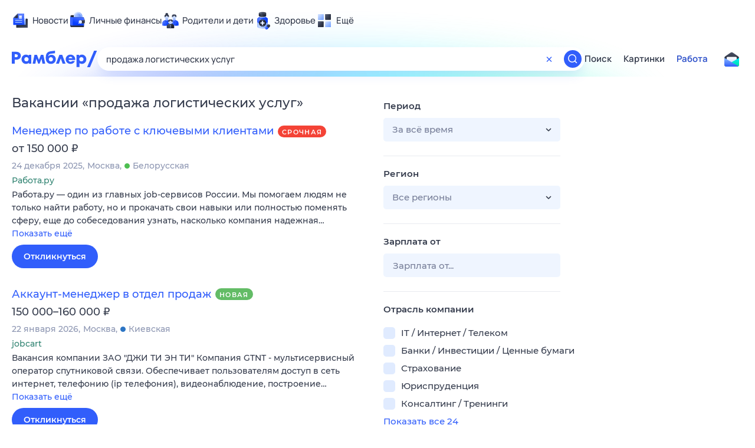

--- FILE ---
content_type: application/javascript; charset=UTF-8
request_url: https://search.rambler.su/assets/rabota-client.706aa.js
body_size: 105234
content:
/*! For license information please see rabota-client.706aa.js.LICENSE.txt */
!function(){var e,t,n,r,o,i={889:function(e,t,n){!function(){"use strict";var t={n:function(e){var n=e&&e.__esModule?function(){return e.default}:function(){return e};return t.d(n,{a:n}),n},d:function(e,n){for(var r in n)t.o(n,r)&&!t.o(e,r)&&Object.defineProperty(e,r,{enumerable:!0,get:n[r]})},o:function(e,t){return Object.prototype.hasOwnProperty.call(e,t)},r:function(e){"undefined"!=typeof Symbol&&Symbol.toStringTag&&Object.defineProperty(e,Symbol.toStringTag,{value:"Module"}),Object.defineProperty(e,"__esModule",{value:!0})}},r={};t.r(r),t.d(r,{Ad:function(){return k},AdProvider:function(){return m},CapirsLoaderComponent:function(){return S},capirsLoader:function(){return O},default:function(){return j}});var o=n(3693),i=t.n(o),a=n(6540),s=t.n(a),c=n(8221),l=t.n(c),u=function(e){let t=arguments.length>1&&void 0!==arguments[1]?arguments[1]:"";for(var n=arguments.length,r=new Array(n>2?n-2:0),o=2;o<n;o++)r[o-2]=arguments[o];console.log(`🔨%c @rambler-components/ad:${t?`${t} `:""} %c${e}`,"color: #3564F7; font-weight: 600;","color: #0B6089; font-weight: 500; font-style: italic;",...r)};const d=e=>{let{setAdblock:t,onAdblockDetect:n}=e;const r=(0,a.useRef)(),o=()=>{const e=window.getComputedStyle(r.current,null);return"none"===e.getPropertyValue("display")||"hidden"===e.getPropertyValue("visibility")};return(0,a.useEffect)((()=>{t(o())}),[t]),(0,a.useEffect)((()=>{"function"==typeof n&&n(o())}),[n]),s().createElement("div",{className:"ad nav-ad textad",style:{width:1,height:1,position:"absolute",left:-1e5},ref:r})},p="undefined"==typeof window,f={padId:null,publisherId:"",publisherScope:"",runtimeConfig:null,isAdblock:!1,isCapirsReady:!p&&void 0!==window.Adf},h=s().createContext(f);var m=e=>{let{padId:t,publisherId:n="",publisherScope:r="",isDebug:o=!1,onAdblockDetect:i,children:c}=e;const f=(0,a.useRef)({}),m=(0,a.useRef)(p?0:window.history.length),[v,b]=(0,a.useState)(!1),_=(e=>{let{isAdblock:t,isDebug:n}=e;const[r,o]=(0,a.useState)("undefined"!=typeof window&&void 0!==window.Adf&&!1===t);return(0,a.useEffect)((()=>{t&&n&&u("Обнаружен AdBlock, баннеры не будут загружаться, если есть фоллбеки - они будут показаны сразу"),t?o(!1):void 0===window.Adf?(n&&u("Библиотека Capirs не готова, ожидаем вызова функции обработчика загрузки"),window.begun_new_callbacks=window.begun_new_callbacks||[],window.begun_new_callbacks.push({lib:{init:()=>{n&&u("Вызвана функция обработчика загрузки, библиотека Capirs готова"),o(!0)}}})):(n&&u("Библиотека Capirs загружена и готова"),o(!0))}),[t,n]),r})({isAdblock:v,isDebug:o}),y=l()((()=>{var e,t;window.history&&"function"==typeof(null===(e=window.Adf)||void 0===e||null===(t=e.banner)||void 0===t?void 0:t.spaPageUpdate)&&(m.current!==window.history.length||window.Adf.banner.spaPageUpdate())}),100,{leading:!0,trailing:!1});return s().createElement(h.Provider,{value:{padId:t,publisherId:n,publisherScope:r,runtimeConfig:f,isAdblock:v,isCapirsReady:_,onReloadSSPSession:y,onInitRuntime:e=>{let{id:t}=e;f.current[t]?f.current[t].placeholderCount+=1:f.current[t]={placeholderCount:1,pageNumber:0}},getPlaceholderID:e=>{let{id:t,idPrefix:n}=e;return f.current[t].placeholderCount>1?`${n}-${t}-${f.current[t].placeholderCount}`:`${n}-${t}`}}},s().createElement(d,{setAdblock:b,onAdblockDetect:i}),c)};const v=2,b=3;function _(e,t){var n=Object.keys(e);if(Object.getOwnPropertySymbols){var r=Object.getOwnPropertySymbols(e);t&&(r=r.filter((function(t){return Object.getOwnPropertyDescriptor(e,t).enumerable}))),n.push.apply(n,r)}return n}function y(e){for(var t=1;t<arguments.length;t++){var n=null!=arguments[t]?arguments[t]:{};t%2?_(Object(n),!0).forEach((function(t){i()(e,t,n[t])})):Object.getOwnPropertyDescriptors?Object.defineProperties(e,Object.getOwnPropertyDescriptors(n)):_(Object(n)).forEach((function(t){Object.defineProperty(e,t,Object.getOwnPropertyDescriptor(n,t))}))}return e}var g=n(3591),w=t.n(g);const E=e=>{let{resetSyncBannersStateOnHistoryChange:t,collectAnalyticsOnHistoryChange:n,removeAdvertisingBySubscription:r}=e;return`\n  window.CAPIRS_CONFIG = window.CAPIRS_CONFIG || {};\n  window.CAPIRS_CONFIG.RESET_SYNC_BANNERS_STATE_ON_HISTORY_CHANGE = ${t};\n  window.CAPIRS_CONFIG.COLLECT_ANALITYCS_ON_HISTORY_CHANGE = ${n};\n  window.CAPIRS_CONFIG.REMOVE_ADVERTISING_BY_SUBSCRIPTION = ${r};\n`},S=e=>{let{resetSyncBannersStateOnHistoryChange:t=!0,collectAnalyticsOnHistoryChange:n=!0,removeAdvertisingBySubscription:r=!1}=e;return s().createElement(s().Fragment,null,s().createElement("script",{dangerouslySetInnerHTML:{__html:E({resetSyncBannersStateOnHistoryChange:t,collectAnalyticsOnHistoryChange:n,removeAdvertisingBySubscription:r})}}),s().createElement("script",{type:"text/javascript",src:"//ssp.rambler.ru/capirs_async.js",async:!0}))};var O=function(){let{resetSyncBannersStateOnHistoryChange:e=!0,collectAnalyticsOnHistoryChange:t=!0,removeAdvertisingBySubscription:n=!1}=arguments.length>0&&void 0!==arguments[0]?arguments[0]:{};return`\n  <script>\n  ${E({resetSyncBannersStateOnHistoryChange:e,collectAnalyticsOnHistoryChange:t,removeAdvertisingBySubscription:n})}\n  <\/script>\n  <script type='text/javascript' src='//ssp.rambler.ru/capirs_async.js' async><\/script>\n`};function A(e,t){var n=Object.keys(e);if(Object.getOwnPropertySymbols){var r=Object.getOwnPropertySymbols(e);t&&(r=r.filter((function(t){return Object.getOwnPropertyDescriptor(e,t).enumerable}))),n.push.apply(n,r)}return n}function x(e){for(var t=1;t<arguments.length;t++){var n=null!=arguments[t]?arguments[t]:{};t%2?A(Object(n),!0).forEach((function(t){i()(e,t,n[t])})):Object.getOwnPropertyDescriptors?Object.defineProperties(e,Object.getOwnPropertyDescriptors(n)):A(Object(n)).forEach((function(t){Object.defineProperty(e,t,Object.getOwnPropertyDescriptor(n,t))}))}return e}const k=e=>{let{className:t,style:n,preloadClassName:r,preloadStyle:o,loadedClassName:i,loadedStyle:c,preloadHeight:l,id:d,padId:p,idPrefix:f="adfox",options:m={},misc:_=0,hasPrimeSubscription:g=!1,isLazy:E=!1,isDeferred:S=!1,customRootMarginPercent:O=0,isDebug:A=!1,reloadKey:k=1,forwardRef:j,onRender:C,onComplete:R,children:N}=e;const T={id:d,padId:p,idPrefix:f,options:m,misc:_,isLazy:E,isDeferred:S,customRootMarginPercent:O,isDebug:A,reloadKey:k,onRender:C,onComplete:R},{runtimeConfig:P,isAdblock:L,onInitRuntime:F,getPlaceholderID:M}=(0,a.useContext)(h),U=(0,a.useRef)(),[I,D]=(0,a.useState)(null),[B,q]=(0,a.useState)(0),H=(0,a.useRef)({adNode:U,placeholderID:I,isInited:!1,renderResult:null,wipeBeforeRender:!1}),$=()=>{F(T),D(M(T))};"undefined"!=typeof window||I||$(),(0,a.useEffect)((()=>($(),H.current.isInited=!0,()=>{H.current.isInited=!1,P.current[d].placeholderCount-=1})),[]);const V=(e=>{let{props:t,context:n}=e;const{reloadKey:r,onRender:o}=t,[i,s]=(0,a.useState)(!1);return(0,a.useEffect)((()=>{s(!1)}),[r]),(0,a.useEffect)((()=>{i&&"function"==typeof o&&o()}),[i,o]),(0,a.useEffect)((()=>{let e;const{adNode:t}=n.current,r=t.current,o=()=>{r&&s(r.getBoundingClientRect().height>10)};return r&&(e=new(w())(o),e.observe(r),o()),()=>{e&&(r?e.unobserve(r):e.disconnect())}}),[]),i})({props:T,context:H});(e=>{let{props:t,context:n,placeholderID:r,renderStage:o,setRenderStage:i}=e;const{id:s,padId:c,options:l,misc:d,isLazy:p,isDeferred:f,customRootMarginPercent:m,isDebug:_,reloadKey:g}=t,w=(0,a.useContext)(h),E=w.isCapirsReady&&0===o;(0,a.useEffect)((()=>{const{adNode:e}=n.current,{onReloadSSPSession:t}=w;g>1&&(i(0),e.current.innerHTML="",n.current.wipeBeforeRender=!0,t())}),[g]),(0,a.useEffect)((()=>{!1!==E&&r&&(async()=>{const{padId:e,publisherId:t,publisherScope:o,runtimeConfig:a}=w,h=c||e;_&&u("Старт отрисовки",r),a.current[s].pageNumber+=1,i(1);const g=y(y({},l),{},{pageNumber:a.current[s].pageNumber});try{const e={"begun-auto-pad":h,"begun-block-id":s,"begun-misc":d,publisher_uid:t,publisher_uid_scope:o,wipeBeforeRender:n.current.wipeBeforeRender};m&&(e.customRootMarginPercent=m);let a="ssp";p?a="sspScroll":f&&(a="deferredSsp");const c=await window.Adf.banner[a](r,g,e);n.current.renderResult=c;let l=`Вызов через Capirs завершен, статус: ${c.status}`;n.current.isInited?i(n.current.renderResult.status?v:b):l="Вызов через Capirs завершен, но DOM-нода была удалена",_&&u(l,r,{SSPOptions:e,capirsOptions:g})}catch(e){n.current.renderResult={status:!1,reason:e},i(b)}})()}),[E,g,r])})({props:T,context:H,placeholderID:I,renderStage:B,setRenderStage:q}),(e=>{let{props:t,context:n,renderStage:r}=e;const{id:o,onComplete:i,isDebug:s}=t,{placeholderID:c,renderResult:l}=n.current;(0,a.useEffect)((()=>{[v,b].includes(r)&&("function"==typeof i&&i(l),s&&(r===v?u("Отрисовка полностью завершена",c):r===b&&u(`Отрисовка завершена с ошибками: "${l.reason}", status: ${l.status}`,c)))}),[o,c,r,s,l,i])})({props:T,context:H,renderStage:B});const z=g||L,W=!(!z&&V)&&(z||B===b)&&N,Z=[t,!V&&r,V&&i].filter(Boolean).join(" "),G=x(x(x(x({},n),V?c:o),!V&&l?{minHeight:l}:{}),W?{display:"none"}:{});return s().createElement(s().Fragment,null,s().createElement("div",{className:Z,style:G,ref:j,suppressHydrationWarning:!0},s().createElement("div",{id:I,ref:U})),W?N:null)};var j=k;e.exports=r}()},9953:function(e,t,n){!function(){"use strict";var t={n:function(e){var n=e&&e.__esModule?function(){return e.default}:function(){return e};return t.d(n,{a:n}),n},d:function(e,n){for(var r in n)t.o(n,r)&&!t.o(e,r)&&Object.defineProperty(e,r,{enumerable:!0,get:n[r]})},o:function(e,t){return Object.prototype.hasOwnProperty.call(e,t)},r:function(e){"undefined"!=typeof Symbol&&Symbol.toStringTag&&Object.defineProperty(e,Symbol.toStringTag,{value:"Module"}),Object.defineProperty(e,"__esModule",{value:!0})}},r={};t.r(r),t.d(r,{Geo:function(){return E},default:function(){return S},fetchCurrentGeo:function(){return c}});var o=n(6540),i=t.n(o);const a="https://www.rambler.ru/location",s=async e=>{if(e.status<200||e.status>=300)throw new Error(`Failed to get geo data (${e.status} ${e.statusText})`);const t=await e.json();if(t.message)throw new Error(t.message);return t},c=async e=>{let t;if("undefined"==typeof window){if(!e)throw new Error("Need to specify geoid");t=await fetch(`${a}/current`,{headers:{cookie:`geoid=${e}`}})}else t=await fetch(`${a}/current`,{credentials:"include",headers:{Cookies:window.document.cookie}});return await s(t)},l=async function(){let e=arguments.length>0&&void 0!==arguments[0]?arguments[0]:"";if("undefined"!=typeof window){const t=e?`/set/${e}/`:"/delete/";await fetch(`${a}${t}`,{credentials:"include"})}};var u=n(2485),d=t.n(u),p=e=>{let{isAutodetect:t=!1,checked:n,dataCerber:r,onChange:a,children:s}=e;const[c,l]=(0,o.useState)(!1);return(0,o.useEffect)((()=>{if(!c)return;const e=e=>{"Enter"===e.key&&a()};return window.addEventListener("keydown",e,!0),()=>{window.removeEventListener("keydown",e,!0)}}),[c,a]),i().createElement("label",{className:d()("rc__gSnIH",n&&"rc__km-i0"),role:"radio",tabIndex:t?0:-1,"aria-label":t?s:"Изменить регион","aria-describedby":t?"geo_radio_label":null,"aria-checked":n,"data-cerber":r,onFocus:()=>l(!0),onBlur:()=>l(!1)},i().createElement("input",{className:"rc__a2zlT",type:"radio",name:"geo_location",checked:n,onChange:a}),i().createElement("span",{className:"rc__I1v4k"}),i().createElement("span",{className:"rc__KJ7cJ"},s),t&&i().createElement("span",{id:"geo_radio_label",className:"rc__kE2PT"},"Определяется автоматически"))};const f=(0,o.createContext)({}),h=e=>{let{isOpen:t,onEscape:n,children:r}=e;const a=(0,o.useContext)(f),s=(0,o.useRef)({hasChildWithEscapeClosing:!1});return(0,o.useEffect)((()=>{const e=e=>{s.current.hasChildWithEscapeClosing||"Escape"!==e.key&&"Esc"!==e.key||n()};return t&&"function"==typeof n&&(a.hasChildWithEscapeClosing=!0,window.addEventListener("keydown",e)),()=>{a.hasChildWithEscapeClosing=!1,window.removeEventListener("keydown",e)}}),[t,n]),i().createElement(f.Provider,{value:s.current},r)};var m,v,b=e=>{let{inputNode:t,query:n,inputFocused:r,onSetInputValue:c,onChangeSelectedGeo:l}=e;const u=(0,o.useRef)(null),p=(0,o.useRef)(!1),f=(0,o.useRef)(!1),[m,v]=(0,o.useState)(!1),[b,_]=(0,o.useState)(5),[y,g]=(0,o.useState)([]),[w,E]=(0,o.useState)(-1),S=(0,o.useCallback)((function(e){arguments.length>1&&void 0!==arguments[1]&&arguments[1]||(p.current=!0),E(e),c(y[e]?y[e].name:u.current)}),[y]);return(0,o.useEffect)((()=>{const e={waiting:!0};return p.current?p.current=!1:(u.current=n,r&&(async()=>{if(n){const[t,r]=await(async e=>{if(e)try{const t=await fetch(`${a}/geo_list/?s=${encodeURIComponent(e)}&type=50`),n=await s(t);return[Object.keys(n).slice(0,10).reduce(((e,t)=>[...e,n[t]]),[]).sort(((e,t)=>e.weight<t.weight?-1:e.weight<t.weight?1:0)),e]}catch(e){console.error(`@rambler-components/geo: ${e.message}`)}return[[],e]})(n);e.waiting&&u.current===r&&(g(t.slice(0,b)),E(-1))}else g([]),E(-1)})()),()=>{e.waiting=!1}}),[n,r,b]),(0,o.useEffect)((()=>{const e=e=>{switch(e.key){case"Up":case"ArrowUp":e.preventDefault(),S((-1===w?y.length:w)-1);break;case"Down":case"ArrowDown":e.preventDefault(),S(w===y.length-1?-1:w+1);break;case"Enter":e.preventDefault(),l(y[w])}};return n&&y.length&&(r||m)&&window.addEventListener("keydown",e),()=>{window.removeEventListener("keydown",e)}}),[n,y,r,m,w,S]),(0,o.useEffect)((()=>{const e=(e=>{let t=!1;return function(){for(var n=arguments.length,r=new Array(n),o=0;o<n;o++)r[o]=arguments[o];t||(window.requestAnimationFrame((()=>{e.apply(e,r),t=!1})),t=!0)}})((()=>{if(t.current){const{bottom:e}=t.current.getBoundingClientRect(),{clientHeight:n}=window.document.documentElement;_(Math.max(Math.floor((n-e-10)/40),3))}}));return window.addEventListener("resize",e),e(),()=>{window.removeEventListener("resize",e)}}),[t]),n&&y.length?i().createElement(h,{isOpen:n&&!!y.length&&(r||m),onEscape:()=>{g([]),E(-1)}},i().createElement("div",{className:d()("rc__bUHV8",(r||m)&&"rc__w3NCv"),onMouseLeave:()=>E(-1),onMouseDown:()=>{const e=()=>{v(!1),document.documentElement.removeEventListener("mouseup",e)};v(!0),f.current=!0,document.documentElement.addEventListener("mouseup",e),setTimeout((()=>{f.current=!1}),150)}},y.map(((e,n)=>i().createElement("button",{key:n,className:d()("rc__lld4d",n===w&&"rc__3RJjO"),type:"button",tabIndex:-1,onMouseEnter:()=>E(n),onMouseUp:()=>{return e=n,void(f.current?y[e]&&(l(y[e]),g([])):t.current&&t.current.focus());var e},"data-cerber":`geo::form::suggest_item::${n+1}`},`${e.name}, ${e.parents}`))))):null},_={button:"rc__jhm2R",disabled:"rc__sciMl",primary:"rc__pVf0e",secondary:"rc__OGbRg"},y=e=>{let{className:t,type:n="primary",disabled:r,dataCerber:o,onClick:a,children:s}=e;return i().createElement("button",{className:d()(t,_.button,_[n],r&&_.disabled),type:"button","data-cerber":o,disabled:r,onClick:a},s)};function g(){return g=Object.assign?Object.assign.bind():function(e){for(var t=1;t<arguments.length;t++){var n=arguments[t];for(var r in n)Object.prototype.hasOwnProperty.call(n,r)&&(e[r]=n[r])}return e},g.apply(this,arguments)}var w=e=>o.createElement("svg",g({xmlns:"http://www.w3.org/2000/svg",width:61,height:61},e),m||(m=o.createElement("circle",{cx:30.5,cy:30.5,r:27.5,strokeWidth:6,fill:"transparent",shapeRendering:"geometricPrecision",strokeDasharray:172.788,stroke:"currentColor",strokeOpacity:.3})),v||(v=o.createElement("circle",{cx:30.5,cy:30.5,r:27.5,strokeWidth:6,fill:"transparent",shapeRendering:"geometricPrecision",strokeDasharray:172.788,strokeDashoffset:86.394,stroke:"currentColor"},o.createElement("animateTransform",{attributeName:"transform",attributeType:"xml",type:"rotate",from:"0 30.5 30.5",to:"360 30.5 30.5",dur:"1.5s",additive:"sum",repeatCount:"indefinite"}),o.createElement("animate",{attributeName:"stroke-dashoffset",dur:"1.2s",values:"86.3938;51.8363;86.3938",repeatCount:"indefinite",direction:"alternate"}))));const E=e=>{let{onChange:t,onClose:n}=e;const r=(0,o.useRef)(),[u,d]=(0,o.useState)(-1),[f,h]=(0,o.useState)(null),[m,v]=(0,o.useState)(null),[_,g]=(0,o.useState)(!1),[E,S]=(0,o.useState)(""),[O,A]=(0,o.useState)(""),[x,k]=(0,o.useState)(!1),j=(()=>{const[e,t]=(0,o.useState)({});return(0,o.useEffect)((()=>{(async()=>{try{const n=await c();e.id!==n.id&&t(n)}catch(e){console.error(`@rambler-components/geo: ${e.message}`)}})()}),[]),e})(),C=(()=>{const[e,t]=(0,o.useState)({});return(0,o.useEffect)((()=>{(async()=>{try{const e=await fetch(`${a}/autodetect`),n=await s(e);t(n)}catch(e){console.error(`@rambler-components/geo: ${e.message}`)}})()}),[]),e})(),R=e=>{if(e.selfUpdate){const t=new CustomEvent("geochange",{detail:e});window.dispatchEvent(t)}null==t||t(e)},N=e=>{var t,n;v(e),d(1),"manual"===e?null===(t=r.current)||void 0===t||t.focus():(null===(n=r.current)||void 0===n||n.blur(),h(null),S(""),A(""))},T=async()=>{d(0),null!=f&&f.id?(await l(f.id),R({id:f.id,name:f.name,selfUpdate:!0})):(await l(),null!=C&&C.id&&R({id:C.id,name:C.name,selfUpdate:!0})),null==n||n()};return(0,o.useEffect)((()=>{-1===u&&null!=C&&C.id&&null!=j&&j.id&&(C.id===j.id?(v("auto"),h(null),S("")):(v("manual"),h(j),S(j.name),A(j.name)),d(0))}),[u,C,j]),(0,o.useEffect)((()=>{null!=j&&j.id&&R({id:j.id,name:j.name})}),[j]),(0,o.useEffect)((()=>{_&&("manual"!==m&&v("manual"),E===(null==f?void 0:f.name)&&S(""),h(null),d(1))}),[_]),(0,o.useEffect)((()=>{const e=e=>{"Enter"===e.key&&T()};return 1===u&&("auto"===m||null!=f&&f.id)&&(k(!0),window.addEventListener("keydown",e,!0)),()=>{k(!1),window.removeEventListener("keydown",e,!0)}}),[u,m,f]),i().createElement("div",{className:"rc__3U-dx"},i().createElement("h2",{id:"dialog_label",className:"rc__-iPiR"},"Изменение региона"),i().createElement("div",{className:"rc__buEH7"},i().createElement("div",{className:"rc__1PL-Z"},i().createElement(p,{isAutodetect:!0,checked:"auto"===m,dataCerber:"geo::selector::autodetect",onChange:()=>N("auto")},C.name),i().createElement(p,{checked:"manual"===m,dataCerber:"geo::selector::manual",onChange:()=>N("manual")},"Задать")),i().createElement("div",{className:"rc__koAK-"},i().createElement("input",{className:"rc__tgNud",type:"text",value:E,placeholder:O||"Введите город или место",onFocus:()=>g(!0),onBlur:()=>g(!1),onChange:e=>S(e.target.value),disabled:-1===u,ref:r,tabIndex:0,"aria-describedby":"geo_input_label","data-cerber":"geo::form::input"}),i().createElement(b,{inputNode:r,query:E,inputFocused:_,onSetInputValue:S,onChangeSelectedGeo:e=>{var t;null!=e&&e.id&&(null===(t=r.current)||void 0===t||t.blur(),h(e),S(e.name))}}),i().createElement("div",{id:"geo_input_label",className:"rc__0LCWU"},"По возможности будут показаны результаты для выбранного региона")),i().createElement("div",{className:"rc__8R4iE"},i().createElement(y,{dataCerber:"geo::buttons::save_button",disabled:!x,onClick:T},"Сохранить"),"function"==typeof n&&i().createElement(y,{className:"rc__E7PBH",type:"secondary",onClick:n,dataCerber:"geo::buttons::close_button"},"Закрыть")),-1===u&&i().createElement("div",{className:"rc__pSIZI"},i().createElement(w,{className:"rc__CyMPJ"}))))};var S=E;e.exports=r}()},4658:function(e,t,n){!function(){"use strict";var t={n:function(e){var n=e&&e.__esModule?function(){return e.default}:function(){return e};return t.d(n,{a:n}),n},d:function(e,n){for(var r in n)t.o(n,r)&&!t.o(e,r)&&Object.defineProperty(e,r,{enumerable:!0,get:n[r]})},o:function(e,t){return Object.prototype.hasOwnProperty.call(e,t)},r:function(e){"undefined"!=typeof Symbol&&Symbol.toStringTag&&Object.defineProperty(e,Symbol.toStringTag,{value:"Module"}),Object.defineProperty(e,"__esModule",{value:!0})}},r={};t.r(r),t.d(r,{Popup:function(){return j},default:function(){return C}});var o=n(6540),i=t.n(o),a=n(961),s=n(2485),c=t.n(s);const l=(0,o.createContext)({}),u=e=>{let{isOpen:t,onEscape:n,children:r}=e;const a=(0,o.useContext)(l),s=(0,o.useRef)({hasChildWithEscapeClosing:!1});return(0,o.useEffect)((()=>{const e=e=>{s.current.hasChildWithEscapeClosing||"Escape"!==e.key&&"Esc"!==e.key||n()};return t&&"function"==typeof n&&(a.hasChildWithEscapeClosing=!0,window.addEventListener("keydown",e)),()=>{a.hasChildWithEscapeClosing=!1,window.removeEventListener("keydown",e)}}),[t,n]),i().createElement(l.Provider,{value:s.current},r)};var d;function p(){return p=Object.assign?Object.assign.bind():function(e){for(var t=1;t<arguments.length;t++){var n=arguments[t];for(var r in n)Object.prototype.hasOwnProperty.call(n,r)&&(e[r]=n[r])}return e},p.apply(this,arguments)}var f,h=e=>o.createElement("svg",p({xmlns:"http://www.w3.org/2000/svg",width:30,height:31,fill:"none"},e),d||(d=o.createElement("path",{fill:"#343B4C",fillRule:"evenodd",d:"M30 .952v30-30Zm-30 0v30-30Zm24.353 7.06-7.939 7.94 7.939 7.939a.5.5 0 0 1 0 .708l-.706.706a.5.5 0 0 1-.708 0L15 17.365l-7.939 7.94a.5.5 0 0 1-.708 0l-.706-.706a.5.5 0 0 1 0-.708l7.939-7.94-7.939-7.938a.5.5 0 0 1 0-.708l.706-.706a.5.5 0 0 1 .708 0L15 14.538l7.939-7.94a.5.5 0 0 1 .708 0l.706.707a.5.5 0 0 1 0 .708Z",clipRule:"evenodd"})));function m(){return m=Object.assign?Object.assign.bind():function(e){for(var t=1;t<arguments.length;t++){var n=arguments[t];for(var r in n)Object.prototype.hasOwnProperty.call(n,r)&&(e[r]=n[r])}return e},m.apply(this,arguments)}var v=e=>o.createElement("svg",m({xmlns:"http://www.w3.org/2000/svg",width:30,height:30,fill:"none"},e),f||(f=o.createElement("path",{fill:"currentColor",fillRule:"evenodd",d:"M21.354 19.939a.5.5 0 0 1 0 .707l-.707.707a.5.5 0 0 1-.708 0L15 16.414l-4.939 4.939a.499.499 0 0 1-.707 0l-.707-.707a.499.499 0 0 1 0-.707L13.586 15l-4.939-4.939a.5.5 0 0 1 0-.708l.707-.707a.5.5 0 0 1 .707 0L15 13.586l4.939-4.94a.502.502 0 0 1 .708 0l.707.707a.502.502 0 0 1 0 .708L16.414 15l4.94 4.939Z",clipRule:"evenodd"})));const b=":not([inert]):not([inert] *)",_=':not([tabindex^="-"])',y=":not(:disabled)",g=[`a[href]${b}${_}`,`area[href]${b}${_}`,`input:not([type="hidden"]):not([type="radio"])${b}${_}${y}`,`input[type="radio"]${b}${_}${y}`,`select${b}${_}${y}`,`textarea${b}${_}${y}`,`button${b}${_}${y}`,`details${b} > summary:first-of-type${_}`,`iframe${b}${_}`,`audio[controls]${b}${_}`,`video[controls]${b}${_}`,`[contenteditable]${b}${_}`,`[tabindex]${b}${_}`].join(","),w=e=>{var t;return(null===(t=e.shadowRoot)||void 0===t||!t.delegatesFocus)&&e.matches(g)};function E(e,t){return t?e.firstElementChild:e.lastElementChild}function S(e,t){return t?e.nextElementSibling:e.previousElementSibling}function O(e,t){if(t&&w(e))return e;if((e=>!(e.shadowRoot&&"-1"===e.getAttribute("tabindex")||e.matches(":disabled,[hidden],[inert]")))(e))if(e.shadowRoot){let n=E(e.shadowRoot,t);for(;n;){const e=O(n,t);if(e)return e;n=S(n,t)}}else{let n=E(e,t);for(;n;){const e=O(n,t);if(e)return e;n=S(n,t)}}return!t&&w(e)?e:null}function A(){const e=(arguments.length>0&&void 0!==arguments[0]?arguments[0]:document).activeElement;return e?e.shadowRoot?A(e.shadowRoot)||document.activeElement:e:null}var x="rc__7rrarf",k="rc__yz4apd";const j=e=>{let{className:t,style:n,classNamePopup:r,stylePopup:s,isFullPage:l=!1,width:d=380,title:p,withCloseButton:f=!0,closeOnEsc:m=!0,closeOnClickOutside:b=!0,isOpen:_=!1,focusRecovery:y=!0,targetNode:g,onClose:w,children:E}=e;const S=(0,o.useRef)(null),j=(0,o.useRef)(null),{refNode:C,isMounted:R,isVisible:N}=(e=>{const t=(0,o.useRef)(),n=(0,o.useRef)(null),[r,i]=(0,o.useState)(!1),[a,s]=(0,o.useState)(!1);return(0,o.useEffect)((()=>{if(t.current&&clearTimeout(t.current),e)return i(!0),void(t.current=setTimeout((()=>{s(!0)}),50));if(s(!1),t.current=setTimeout((()=>{i(!1)}),50),!n.current)return;const r=e=>{const o=null==n?void 0:n.current;e.target===o&&(t.current&&clearTimeout(t.current),o.removeEventListener("transitionrun",r))},o=e=>{const t=null==n?void 0:n.current;e.target===t&&(i(!1),t.removeEventListener("transitionend",o))};return n.current.addEventListener("transitionend",o),n.current.addEventListener("transitionrun",r),()=>{const e=n.current;e&&(e.removeEventListener("transitionend",o),e.removeEventListener("transitionrun",r))}}),[e]),{refNode:n,isMounted:r,isVisible:a}})(_);if((e=>{const t=(0,o.useRef)(),n=(0,o.useRef)();(0,o.useEffect)((()=>{if(!e)return;t.current=window.scrollY,n.current=window.scrollX;const r=()=>{t.current===window.scrollY&&n.current===window.scrollX||window.scrollTo(n.current,t.current)};return window.addEventListener("scroll",r),()=>{window.removeEventListener("scroll",r)}}),[e])})(R),(0,o.useEffect)((()=>{const e=S.current,t=t=>{"Tab"===t.key&&e&&function(e,t){const[n,r]=function(e){const t=O(e,!0);return[t,t?O(e,!1)||t:null]}(e);if(!n)return t.preventDefault();const o=A();t.shiftKey&&o===n?(r.focus(),t.preventDefault()):t.shiftKey||o!==r||(n.focus(),t.preventDefault())}(e,t)};return R&&e&&(j.current=A(),e.addEventListener("keydown",t),setTimeout((()=>{S.current&&S.current.focus()}),50)),()=>{var n;e&&e.removeEventListener("keydown",t),R&&y&&(null===(n=j.current)||void 0===n||n.focus(),j.current=null)}}),[R]),(0,o.useEffect)((()=>{const e=g||document,t=e=>{S.current&&e.target&&!S.current.contains(e.target)&&w()};return!l&&b&&"function"==typeof w&&R&&(e.addEventListener("mousedown",t),e.addEventListener("touchstart",t)),()=>{e.removeEventListener("mousedown",t),e.removeEventListener("touchstart",t)}}),[l,b,w,R,g]),!R)return null;const T=i().createElement("div",{className:"rc__475vn5",style:l?null:{width:d},ref:S,role:"dialog",tabIndex:-1,"aria-modal":!0,"aria-label":p||"Диалоговое окно"},!!p&&i().createElement("h2",{className:c()("rc__3c6y1a",f&&"rc__3eh8nt")},p),f&&i().createElement("button",{className:"rc__7cnme8",type:"button",tabIndex:0,"aria-label":"Закрыть диалоговое окно",onClick:w,"data-cerber":"popup::close_button"},l&&i().createElement(h,{className:k}),!l&&i().createElement(v,{className:k})),i().createElement("div",{className:c()("rc__743s1x",t),style:n},E));return l?(0,a.createPortal)(i().createElement(u,{isOpen:m&&R,onEscape:w},i().createElement("div",{className:c()("rc__4ybqsd",N&&x,r,"rc-popup"),style:s,ref:C},T)),g||document.body):(0,a.createPortal)(i().createElement(u,{isOpen:m&&R,onEscape:w},i().createElement("div",{className:c()("rc__3q2t75",_&&N&&x,!_&&!N&&"rc__pndd7k",r,"rc-popup"),style:s,ref:C},i().createElement("div",{className:"rc__4eupun"},T))),g||document.body)};var C=j;e.exports=r}()},765:function(e,t,n){!function(){"use strict";var t={n:function(e){var n=e&&e.__esModule?function(){return e.default}:function(){return e};return t.d(n,{a:n}),n},d:function(e,n){for(var r in n)t.o(n,r)&&!t.o(e,r)&&Object.defineProperty(e,r,{enumerable:!0,get:n[r]})},o:function(e,t){return Object.prototype.hasOwnProperty.call(e,t)},r:function(e){"undefined"!=typeof Symbol&&Symbol.toStringTag&&Object.defineProperty(e,Symbol.toStringTag,{value:"Module"}),Object.defineProperty(e,"__esModule",{value:!0})}},r={};t.r(r),t.d(r,{EXTRA_LINKS_2:function(){return ct},SearchForm:function(){return Me},Topline:function(){return lt},default:function(){return ut},fetchExchangeRates:function(){return O},fetchWeather:function(){return E}});var o=n(6540),i=t.n(o),a=n(2485),s=t.n(a),c=n(3693),l=t.n(c),u=function(e){let t=arguments.length>1&&void 0!==arguments[1]&&arguments[1];if(!document.querySelector(`script[src="${e}"]`)){const n=document.createElement("script"),r=document.getElementsByTagName("script")[0];n.async=!0,n.src=e,t&&(n.type="module"),"object"==typeof r&&r.parentNode?r.parentNode.insertBefore(n,r):document.head.appendChild(n)}};function d(e,t){var n=Object.keys(e);if(Object.getOwnPropertySymbols){var r=Object.getOwnPropertySymbols(e);t&&(r=r.filter((function(t){return Object.getOwnPropertyDescriptor(e,t).enumerable}))),n.push.apply(n,r)}return n}function p(e){for(var t=1;t<arguments.length;t++){var n=null!=arguments[t]?arguments[t]:{};t%2?d(Object(n),!0).forEach((function(t){l()(e,t,n[t])})):Object.getOwnPropertyDescriptors?Object.defineProperties(e,Object.getOwnPropertyDescriptors(n)):d(Object(n)).forEach((function(t){Object.defineProperty(e,t,Object.getOwnPropertyDescriptor(n,t))}))}return e}const f=e=>{let{projectCode:t,rauthSdkHostname:n="auth.rambler.ru",onUserFetched:r,onUserInfo:i,onUserId:a,onUserSubId:s,onUserState:c}=e;const l=(0,o.useRef)(!1),d=(0,o.useRef)(!0),[f,h]=(0,o.useState)(!1),[m,v]=(0,o.useState)(null),[b,_]=(0,o.useState)(null);return(0,o.useEffect)((()=>{const e=async()=>{var e,n;let o;try{o=await window.RamblerAuth.getProfile({project:t})}catch{o=null}d.current?(h(!0),null==r||r(!0)):(d.current=!1,null==c||c("login"));const l=o?p(p({},o),{},{isRauthProfile:!0}):null;v(l),null==i||i(l),_(o?"authorized":"unauthorized"),null==a||a((null===(e=o)||void 0===e?void 0:e.uuid)??null),null==s||s((null===(n=o)||void 0===n?void 0:n.sub)??null)},o=()=>{v(null),_("unauthorized"),null==c||c("logout"),null==i||i(null),null==a||a(null),null==s||s(null)};return window.RamblerAuth=window.RamblerAuth||[],window.RamblerAuth.push((()=>{window.RamblerAuth.addListener("login",e),window.RamblerAuth.addListener("logout",o)})),l.current||(u(`https://${n}/sdk/sdk.js`,!0),window.RamblerAuth.push((()=>{window.RamblerAuth.init({project:t}),e()}))),l.current=!0,()=>{window.RamblerAuth.push((()=>{window.RamblerAuth.removeListener("login",e),window.RamblerAuth.removeListener("logout",o)}))}}),[r,i,a,c]),{userFetched:f,userProfile:m,userState:b}};function h(e,t){var n=Object.keys(e);if(Object.getOwnPropertySymbols){var r=Object.getOwnPropertySymbols(e);t&&(r=r.filter((function(t){return Object.getOwnPropertyDescriptor(e,t).enumerable}))),n.push.apply(n,r)}return n}function m(e){for(var t=1;t<arguments.length;t++){var n=null!=arguments[t]?arguments[t]:{};t%2?h(Object(n),!0).forEach((function(t){l()(e,t,n[t])})):Object.getOwnPropertyDescriptors?Object.defineProperties(e,Object.getOwnPropertyDescriptors(n)):h(Object(n)).forEach((function(t){Object.defineProperty(e,t,Object.getOwnPropertyDescriptor(n,t))}))}return e}const v=e=>{let{onUserFetched:t,onUserInfo:n,onUserId:r,onUserSubId:i,onUserState:a}=e;const s=(0,o.useRef)(!1),c=(0,o.useRef)(!0),[l,d]=(0,o.useState)(!1),[p,f]=(0,o.useState)(null),[h,v]=(0,o.useState)(null);return(0,o.useEffect)((()=>{const e=async()=>{var e,o;const s=await new Promise((e=>{window.ramblerIdHelper.getProfileInfo({get_chain_id:"function"==typeof r?1:0,get_accounts:1,get_contacts:1,get_social_profiles:1},(t=>e(t)))}));c.current?(d(!0),null==t||t(!0)):null==a||a("login"),c.current=!1;const l=s?m(m({},s),{},{isRamblerIdProfile:!0}):null;if(f(l),null==n||n(l),v(s?"authorized":"unauthorized"),null==r||r((null==s||null===(e=s.info)||void 0===e||null===(o=e.chain_id)||void 0===o?void 0:o.default)||null),"function"==typeof i){var u;let e=null;const t=null==s||null===(u=s.info)||void 0===u?void 0:u.social_profiles,n=null==t?void 0:t.find((e=>"sberbank"===(null==e?void 0:e.provider))),r=null==n?void 0:n.ext_uid;"string"==typeof r&&r.includes("@sberbank")&&(e=r.replace("@sberbank","")),i(e)}},o=()=>{f(null),v("unauthorized"),null==a||a("logout"),null==n||n(null),null==r||r(null),null==i||i(null)};return window.ramblerIdHelper=window.ramblerIdHelper||[],window.ramblerIdHelper.push((()=>{window.ramblerIdHelper.addListener("login",e),window.ramblerIdHelper.addListener("oauthlogin",e),window.ramblerIdHelper.addListener("logout",o)})),s.current||(u("https://id.rambler.ru/rambler-id-helper/auth_events.js"),window.ramblerIdHelper.push((()=>{e()}))),s.current=!0,()=>{window.ramblerIdHelper.push((()=>{window.ramblerIdHelper.removeListener("login",e),window.ramblerIdHelper.removeListener("oauthlogin",e),window.ramblerIdHelper.removeListener("logout",o)}))}}),[t,n,r,a]),{userFetched:l,userProfile:p,userState:h}},b=e=>{let{projectCode:t="unknown",rauthSdkHostname:n,isUseRauth:r,onUserFetched:o,onUserInfo:i,onUserId:a,onUserSubId:s,onUserState:c}=e;return(r?f:v)({projectCode:t,rauthSdkHostname:n,onUserFetched:o,onUserInfo:i,onUserId:a,onUserSubId:s,onUserState:c})},_="geochange",y=e=>{let t=!1;return function(){for(var n=arguments.length,r=new Array(n),o=0;o<n;o++)r[o]=arguments[o];t||(window.requestAnimationFrame((()=>{e(...r),t=!1})),t=!0)}},g=[{label:"Новости",code:"news",url:"https://news.rambler.ru/"},{label:"Личные финансы",code:"finance",url:"https://finance.rambler.ru/"},{label:"Родители и дети",code:"family",url:"https://family.rambler.ru/"},{label:"Здоровье",code:"doctor",url:"https://doctor.rambler.ru/"},{label:"Развлечения и отдых",code:"weekend",url:"https://weekend.rambler.ru/"},{label:"Дом и уют",code:"dom",url:"https://www.rambler.ru/dom/"},{label:"Спорт",code:"sport",url:"https://sport.rambler.ru/"},{label:"Карьера",code:"pro",url:"https://www.rambler.ru/pro/"},{label:"Авто",code:"auto",url:"https://auto.rambler.ru/"},{label:"Технологии и тренды",code:"sci",url:"https://sci.rambler.ru/"},{label:"Жизненные ситуации",code:"life",url:"https://life.rambler.ru/"},{label:"Сберегаем вместе",code:"eco",url:"https://www.rambler.ru/eco/"},{label:"Еда",code:"eda",url:"https://eda.rambler.ru/"},{label:"Гороскопы",code:"horoscopes",url:"https://horoscopes.rambler.ru/"}],w=[{label:"Почта",code:"mail",url:"https://mail.rambler.ru/"},{label:"Поиск",code:"search",url:"https://r0.ru/"},{label:"Погода",code:"weather",url:"https://weather.rambler.ru/"},{label:"ТВ-программа",code:"tv",url:"https://tv.rambler.ru/"}],E=async e=>{if(!e)throw new Error("@rambler-components: Geoid is empty");const t=await fetch(`https://weather.rambler.ru/api/v3/informer_main/?geo_id=${e}`);if(!1===(null==t?void 0:t.ok))throw new Error("@rambler-components: Failed to get weather");const n=await t.json();if(null!=n&&n.city)throw new Error("@rambler-components: Weather data parsing error");return n},S=async e=>{try{const t=await fetch(`https://uranyl.rambler.ru/v1/exchange-rates/${e}`);if(!1===(null==t?void 0:t.ok))throw new Error(`@rambler-components: Failed to get ${e} exchange rate`);const n=await t.json();return{code:e,value:parseFloat(n[0].rate.toFixed(2)),delta:parseFloat((n[0].rate-n[1].rate).toFixed(2))}}catch(e){}},O=async()=>(await Promise.all([S("USD"),S("EUR")])).filter(Boolean),A="undefined"!=typeof window&&window.navigator.userAgent.toLowerCase().includes("firefox")?2:0,x=e=>{let{menuLinks:t,extraLinks:n,extraLinks2:r}=e;const o=[...t,...n,...r].map(((e,t)=>{let{url:n}=e;return{"@type":"SiteNavigationElement",position:t+1,url:n}}));return i().createElement("script",{type:"application/ld+json",dangerouslySetInnerHTML:{__html:JSON.stringify({"@context":"http://schema.org","@type":"ItemList",itemListElement:o})}})};var k={doodle:"rc__3w3c2z",link:"rc__5h5udh",imgDoodle:"rc__3mbvr2",logo:"rc__7t272a",isMainSearchPage:"rc__4mtqrd",family:"rc__2ycc71",imgRambler:"rc__8k27m3",imgProject:"rc__36gd3d",finance:"rc__7d1wxy",life:"rc__5xnt8h",sci:"rc__2p7qpq",weekend:"rc__3164cf",tv:"rc__5gus6x",ai:"rc__5spb97",auto:"rc__5t81we",doctor:"rc__6a6v2r",dom:"rc__7ezxn4",eda:"rc__2xvjee",eco:"rc__4bnaha",help:"rc__4gmqv4",news:"rc__5z88xh",pro:"rc__8fxnng",profile:"rc__35c5zp",soft:"rc__4akbn7",sport:"rc__5buba6",horoscopes:"rc__suhjmx",weather:"rc__38kka2",kino:"rc__5faufn",travel:"rc__6xxs5j",woman:"rc__2sdv74"};const j=e=>{let{projectCode:t,projectName:n,projectLink:r,isMainSearchPage:a,doodle:c}=e;return!(e=>{const[t,n]=(0,o.useState)(!1);return(0,o.useEffect)((()=>{const t={ready:!0};if(e){n(!1);const r=new window.Image;r.onerror=()=>{t.ready&&n(!0)},r.src=e}return()=>{t.ready=!1}}),[]),t})(null==c?void 0:c.image)&&null!=c&&c.image?i().createElement("div",{className:k.doodle},i().createElement("a",{className:k.link,href:c.url,title:c.title,"data-cerber":"topline::logo::doodle"},i().createElement("img",{className:k.imgDoodle,src:c.image}))):i().createElement("div",{className:s()(k.logo,a&&!k[t]&&k.isMainSearchPage,k[t])},i().createElement("a",{className:k.link,href:"https://www.rambler.ru/",title:"Главная страница Рамблер","data-cerber":"topline::logo::rambler"},i().createElement("span",{className:k.imgRambler})),k[t]&&i().createElement("a",{className:k.link,href:r||"/",title:n,"data-cerber":`topline::logo::${t}`},i().createElement("span",{className:k.imgProject})))};var C={root:"rc__n3b9u3",link:"rc__4jqs5s",ecoLink:"rc__5uku7g",icon:"rc__8cy3va",advertising:"rc__3h9tyd",ai:"rc__6jj9hy",auto:"rc__2wczpr",dating:"rc__55d7k6",doctor:"rc__8qz4sj",dom:"rc__cn8dpf",eda:"rc__6dqcda",eco:"rc__2pr69a",family:"rc__3ph95q",finance:"rc__475a6x",help:"rc__6355xf",home:"rc__45qan5",horoscopes:"rc__66mjxt",id:"rc__23p48a",images:"rc__8u2vnh",kino:"rc__rvab5e",life:"rc__31pwm5",likes:"rc__6kuyqd",mail:"rc__79egbp",more:"rc__2bxhdu",news:"rc__74fuu9",pro:"rc__7vnfy8",sci:"rc__81dzh1",search:"rc__6vduyn",sport:"rc__8bk39f",starlife:"rc__6xyfsh",terms:"rc__2j6jgk",top100:"rc__41u6rn",travel:"rc__7te1tt",tv:"rc__4ubdjp",weather:"rc__3drdas",weekend:"rc__3tgcp9",woman:"rc__85msep",label:"rc__jme3a3"};const R=e=>{let{className:t,code:n,url:r,label:o,dataCerber:a,tabIndex:c=0,onFocus:l,onBlur:u,onClick:d}=e;return i().createElement("li",{className:t},i().createElement("a",{className:s()(C.link,"eco"===n&&C.ecoLink),href:r,"data-cerber":a,tabIndex:c,role:"menuitem",onFocus:l,onBlur:u,onClick:d},i().createElement("span",{className:s()(C.icon,C[n])}),i().createElement("span",{className:C.label},o)))},N=e=>{const t=(0,o.useRef)(),n=(0,o.useRef)(null),[r,i]=(0,o.useState)(!1),[a,s]=(0,o.useState)(!1);return(0,o.useEffect)((()=>{if(t.current&&clearTimeout(t.current),e)return i(!0),void(t.current=setTimeout((()=>{s(!0)}),50));if(s(!1),t.current=setTimeout((()=>{i(!1)}),50),!n.current)return;const r=e=>{const o=null==n?void 0:n.current;e.target===o&&(t.current&&clearTimeout(t.current),o.removeEventListener("transitionrun",r))},o=e=>{const t=null==n?void 0:n.current;e.target===t&&(i(!1),t.removeEventListener("transitionend",o))};return n.current.addEventListener("transitionend",o),n.current.addEventListener("transitionrun",r),()=>{const e=null==n?void 0:n.current;e&&(e.removeEventListener("transitionend",o),e.removeEventListener("transitionrun",r))}}),[e]),{refNode:n,isMounted:r,isVisible:a}},T=e=>{let{className:t,isOpen:n,clickedOutside:r,forwardRef:a,onClose:s,children:c}=e;return(0,o.useEffect)((()=>{if(!n)return void(r.current=!1);const e=e=>{a.current&&!a.current.contains(e.target)&&(r.current=!0,s())},t=e=>{"Escape"!==e.key&&"Esc"!==e.key||s()};return window.addEventListener("mouseup",e),window.addEventListener("keydown",t),()=>{window.removeEventListener("mouseup",e),window.removeEventListener("keydown",t)}}),[n]),i().createElement("div",{className:t,ref:a},c)};var P={root:"rc__5anmk5",isMounted:"rc__7j9zc4",isVisible:"rc__4cz22q",links:"rc__ujw4dk",extra:"rc__6nme8z",items:"rc__364bhv"};const L=e=>{let{menuLinks:t,extraLinks:n,extraLinks2:r,visibleLinksCount:o,isOpenMore:a,clickedOutsideMore:c,onOpenMenuDropdown:l,onCloseMenuDropdown:u}=e;const{refNode:d,isMounted:p,isVisible:f}=N(a),h=e=>{let{code:t,url:n,label:r}=e;return i().createElement(R,{className:P.item,key:t,code:t,url:n,label:r,dataCerber:`topline::dropdown::${t}_link`,onFocus:l,onBlur:u})};return i().createElement(T,{className:s()(P.root,p&&P.isMounted,f&&P.isVisible),isOpen:p,clickedOutside:c,forwardRef:d,onClose:u},i().createElement("div",{className:P.links},i().createElement("ul",{className:P.items},t.slice(o).map(h))),i().createElement("div",{className:P.extra},i().createElement("ul",{className:P.items},n.map(h)),i().createElement("ul",{className:P.items},r.map(h))))};var F="rc__84kpwh";const M=e=>{let{menuLinks:t,extraLinks:n,extraLinks2:r,visibleLinksCount:a,isOpenMore:s,setOpenMore:c}=e;const l=(0,o.useRef)(!1),u=()=>{l.current||c(!0)};return i().createElement("nav",{className:"rc__4jhd6r",role:"menu"},i().createElement("ul",{className:"rc__87za64"},t.slice(0,a).map((e=>{let{code:t,url:n,label:r}=e;return i().createElement(R,{className:F,key:t,code:t,url:n,label:r,dataCerber:`topline::menu::${t}_link`})})),i().createElement(R,{className:F,code:"more",url:"https://www.rambler.ru/all",label:"Ещё",dataCerber:"topline::menu::more_link",tabIndex:-1,onClick:e=>{e.preventDefault(),u()}})),i().createElement(L,{menuLinks:t,extraLinks:n,extraLinks2:r,visibleLinksCount:a,isOpenMore:s,clickedOutsideMore:l,onOpenMenuDropdown:u,onCloseMenuDropdown:()=>{c(!1)}}))},U=e=>{let{userFetched:t,promoAd:n}=e;const r=(0,o.useRef)(null),[a,c]=(0,o.useState)(!1),[l,u]=(0,o.useState)(!1);return(0,o.useEffect)((()=>{if(!r.current)return;const e=y((()=>{if(!r.current)return;const e=r.current.getBoundingClientRect(),t=r.current.querySelector(".button__image-container");u(!!t),c(e.width<200)})),t=new ResizeObserver(e);return t.observe(r.current),e(),()=>{null==t||t.disconnect()}}),[]),i().createElement("div",{className:s()("rc__4cfwtg",!t&&"rc__6wncmy",a&&"rc__6pa522",!l&&"rc__7dqqe9"),ref:r},n)},I=e=>"auth"===e?{login:e=>{window.RamblerAuth=window.RamblerAuth||[],window.RamblerAuth.push((()=>{window.RamblerAuth.login({project:e})}))},logout:e=>{window.RamblerAuth=window.RamblerAuth||[],window.RamblerAuth.push((()=>{window.RamblerAuth.logout({project:e})}))}}:{login:e=>{window.ramblerIdHelper=window.ramblerIdHelper||[],window.ramblerIdHelper.push((()=>{window.ramblerIdHelper.redirectToAuth({rname:e,theme:e,path:"/login-20/phone-login"})}))},logout:()=>{window.ramblerIdHelper=window.ramblerIdHelper||[],window.ramblerIdHelper.push((()=>{window.ramblerIdHelper.logout()}))}},D=e=>{const t=(e=>{var t,n;return(null!=e&&e.isRauthProfile?(null==e?void 0:e.avatar)||"":(null==e||null===(t=e.display)||void 0===t||null===(n=t.avatar)||void 0===n?void 0:n.url)||"")||"https://static.rambler.ru/assets/avatars/40/raccoon.svg"})(e);return{backgroundImage:`url("${t}")`}},B=e=>String(e).replace(/(\d)(?=(\d\d\d)+([^\d]|$))/g,"$1 "),q=e=>B(Math.floor(e/100));var H;function $(){return $=Object.assign?Object.assign.bind():function(e){for(var t=1;t<arguments.length;t++){var n=arguments[t];for(var r in n)Object.prototype.hasOwnProperty.call(n,r)&&(e[r]=n[r])}return e},$.apply(this,arguments)}var V=e=>o.createElement("svg",$({xmlns:"http://www.w3.org/2000/svg",width:10,height:10,fill:"none"},e),H||(H=o.createElement("path",{fill:"#fff",d:"M5.044 0c.752 0 1.434.127 2.045.381a4.51 4.51 0 0 1 1.556 1.054c.435.449.77.978 1.004 1.589.234.61.351 1.266.351 1.97a5.45 5.45 0 0 1-.351 1.969 4.657 4.657 0 0 1-2.56 2.656c-.61.254-1.293.381-2.045.381H0V4.993c0-.703.117-1.36.351-1.97a4.82 4.82 0 0 1 1.017-1.588A4.727 4.727 0 0 1 2.96.381C3.58.127 4.274 0 5.044 0Zm1.878 5.641c-.126.21-.328.385-.605.527-.268.142-.617.213-1.046.213-.428 0-.768-.109-1.02-.327-.244-.225-.366-.577-.366-1.054 0-.477.113-.824.34-1.042.226-.217.571-.327 1.033-.327.395 0 .718.084.97.252.26.159.475.364.643.615V2.753a2.121 2.121 0 0 0-.68-.313 3.632 3.632 0 0 0-.933-.138c-.89-.009-1.605.217-2.143.678-.53.46-.794 1.133-.794 2.02 0 .452.071.85.214 1.193.143.343.345.628.605.854.26.225.568.397.92.514.353.109.74.163 1.16.163.192 0 .377-.017.553-.05.185-.043.354-.093.504-.151.152-.067.282-.134.39-.201a.82.82 0 0 0 .253-.201V5.64l.002.001Z"})));const z=e=>{let{className:t,sberSpasibo:n,forceVisible:r,dataCerber:o}=e;if(!r&&(null==n||!n.sberAccount||null!=n&&n.refused))return null;let a="Бонусы";return r||"number"!=typeof(null==n?void 0:n.balance)||(a=q(n.balance)),i().createElement("span",{className:s()("rc__215yes",t),"data-cerber":o},i().createElement("span",{className:"rc__21nwa3"},a),i().createElement(V,{className:"rc__56tn2r"}))},W=e=>{var t,n,r;let{projectCode:a,userProfile:s,sberSpasibo:c,apiLoyaltyHostname:l="www.rambler.ru",onRegisteredInLoyalty:d,onCloseLoyaltyRegistration:p}=e;const f=(0,o.useRef)(null);(0,o.useEffect)((()=>{u("https://embeds.rambler.ru/widgets/sber-loyalty-registration/sdk.js",!0);const e=f.current;if(e)return e.addEventListener("registered",d),e.addEventListener("close",p),()=>{null==e||e.removeEventListener("registered",d),null==e||e.removeEventListener("close",p)}}),[]);const h=(e=>{var t,n;if(e.isRauthProfile)return e.email;const r=null==e||null===(t=e.info)||void 0===t?void 0:t.social_profiles,o=null==r?void 0:r.find((e=>"sberbank"===(null==e?void 0:e.provider)));var i;return 1===(null==o?void 0:o.is_self)?null==e||null===(i=e.info)||void 0===i?void 0:i.email:null==o||null===(n=o.properties)||void 0===n?void 0:n.email})(s),m=(null==c?void 0:c.agreementFiles)??{};return i().createElement("rambler-sber-loyalty-registration",{project:a,"api-origin":`https://${l}`,email:h,"adv-agreement-url":null===(t=m.ANA)||void 0===t?void 0:t.url,"personal-data-agreement-url":null===(n=m.D)||void 0===n?void 0:n.url,"rules-url":null===(r=m.RA)||void 0===r?void 0:r.url,ref:f})};var Z=n(9399);const G={recipes:"Рецепт_Рецепта_Рецептов",stories:"История_Истории_Историй",photos:"Фотография_Фоторафии_Фотографий"},Y=e=>{let{edaCustomOptions:t}=e;return i().createElement("div",{className:"rc__893ffn"},Object.keys(G).map((e=>{const n=(null==t?void 0:t[`${e}Count`])??0;return i().createElement("a",{key:e,className:"rc__8d8tax",href:null==t?void 0:t[`${e}Url`],"data-cerber":`topline_mobile::burger::eda_counts::${e}_link`},i().createElement("span",{className:"rc__5vhbdf"},B(n)),i().createElement("span",{className:"rc__39f1we"},((e,t)=>{const[n,r,o]=e.split("_");return t%10==1&&t%100!=11?n:t%10>=2&&t%10<=4&&(t%100<10||t%100>=20)?r:o})(G[e],n)))})))};var J;function K(){return K=Object.assign?Object.assign.bind():function(e){for(var t=1;t<arguments.length;t++){var n=arguments[t];for(var r in n)Object.prototype.hasOwnProperty.call(n,r)&&(e[r]=n[r])}return e},K.apply(this,arguments)}var X,Q,ee=e=>o.createElement("svg",K({xmlns:"http://www.w3.org/2000/svg",width:20,height:20,fill:"none"},e),J||(J=o.createElement("path",{fill:"#FF564E",fillRule:"evenodd",d:"M10.9 13.1v.8a.5.5 0 0 1-.5.5h-.8a.5.5 0 0 1-.5-.5v-.8a.5.5 0 0 1 .5-.5h.8a.5.5 0 0 1 .5.5ZM20 0v20V0ZM0 0v20V0Zm10.838 11.142.217-2.6A.5.5 0 0 0 10.557 8H9.443a.5.5 0 0 0-.498.542l.217 2.6a.5.5 0 0 0 .498.458h.68a.5.5 0 0 0 .498-.458Zm-9 4.368A1 1 0 0 0 2.71 17h14.58a1 1 0 0 0 .872-1.49l-7.29-12.961a1.001 1.001 0 0 0-1.744 0L1.838 15.51Zm14.597-.01H3.565L10 4.06l6.435 11.44Z",clipRule:"evenodd"})));function te(){return te=Object.assign?Object.assign.bind():function(e){for(var t=1;t<arguments.length;t++){var n=arguments[t];for(var r in n)Object.prototype.hasOwnProperty.call(n,r)&&(e[r]=n[r])}return e},te.apply(this,arguments)}var ne=e=>o.createElement("svg",te({xmlns:"http://www.w3.org/2000/svg",width:20,height:20,fill:"none"},e),X||(X=o.createElement("g",{clipPath:"url(#spasibo-color_svg__a)"},o.createElement("path",{fill:"#0C9C0C",d:"M10.088 0c1.504 0 2.868.253 4.09.762 1.22.508 2.258 1.211 3.111 2.108a9.276 9.276 0 0 1 2.008 3.178C19.766 7.267 20 8.58 20 9.987c0 1.405-.234 2.72-.703 3.939a9.313 9.313 0 0 1-2.008 3.177c-.853.897-1.889 1.61-3.112 2.135-1.22.509-2.585.762-4.09.762H0V9.987c0-1.406.234-2.72.703-3.94A9.64 9.64 0 0 1 2.735 2.87 9.453 9.453 0 0 1 5.922.762C7.16.253 8.549 0 10.088 0Zm3.756 11.282c-.252.419-.655.77-1.21 1.053-.537.284-1.234.427-2.091.427-.857 0-1.537-.217-2.042-.653-.488-.452-.731-1.155-.731-2.109s.226-1.648.68-2.084c.453-.434 1.142-.653 2.066-.653.79 0 1.436.167 1.941.503.52.318.949.727 1.286 1.23v-3.49c-.335-.25-.79-.46-1.362-.626a7.263 7.263 0 0 0-1.865-.276c-1.78-.017-3.21.434-4.286 1.356-1.059.92-1.588 2.267-1.588 4.042 0 .903.143 1.699.428 2.385a4.53 4.53 0 0 0 1.21 1.706 5.363 5.363 0 0 0 1.84 1.029 7.857 7.857 0 0 0 2.318.326 5.96 5.96 0 0 0 1.109-.101 7.3 7.3 0 0 0 1.007-.301c.303-.134.564-.269.781-.402.236-.133.404-.269.505-.402V11.28l.004.002Z"}),o.createElement("path",{fill:"url(#spasibo-color_svg__b)",d:"M10.088 0c1.504 0 2.868.253 4.09.762 1.22.508 2.258 1.211 3.111 2.108a9.276 9.276 0 0 1 2.008 3.178C19.766 7.267 20 8.58 20 9.987c0 1.405-.234 2.72-.703 3.939a9.313 9.313 0 0 1-2.008 3.177c-.853.897-1.889 1.61-3.112 2.135-1.22.509-2.585.762-4.09.762H0V9.987c0-1.406.234-2.72.703-3.94A9.64 9.64 0 0 1 2.735 2.87 9.453 9.453 0 0 1 5.922.762C7.16.253 8.549 0 10.088 0Zm3.756 11.282c-.252.419-.655.77-1.21 1.053-.537.284-1.234.427-2.091.427-.857 0-1.537-.217-2.042-.653-.488-.452-.731-1.155-.731-2.109s.226-1.648.68-2.084c.453-.434 1.142-.653 2.066-.653.79 0 1.436.167 1.941.503.52.318.949.727 1.286 1.23v-3.49c-.335-.25-.79-.46-1.362-.626a7.263 7.263 0 0 0-1.865-.276c-1.78-.017-3.21.434-4.286 1.356-1.059.92-1.588 2.267-1.588 4.042 0 .903.143 1.699.428 2.385a4.53 4.53 0 0 0 1.21 1.706 5.363 5.363 0 0 0 1.84 1.029 7.857 7.857 0 0 0 2.318.326 5.96 5.96 0 0 0 1.109-.101 7.3 7.3 0 0 0 1.007-.301c.303-.134.564-.269.781-.402.236-.133.404-.269.505-.402V11.28l.004.002Z"}),o.createElement("path",{fill:"url(#spasibo-color_svg__c)",d:"M10.088 0c1.504 0 2.868.253 4.09.762 1.22.508 2.258 1.211 3.111 2.108a9.276 9.276 0 0 1 2.008 3.178C19.766 7.267 20 8.58 20 9.987c0 1.405-.234 2.72-.703 3.939a9.313 9.313 0 0 1-2.008 3.177c-.853.897-1.889 1.61-3.112 2.135-1.22.509-2.585.762-4.09.762H0V9.987c0-1.406.234-2.72.703-3.94A9.64 9.64 0 0 1 2.735 2.87 9.453 9.453 0 0 1 5.922.762C7.16.253 8.549 0 10.088 0Zm3.756 11.282c-.252.419-.655.77-1.21 1.053-.537.284-1.234.427-2.091.427-.857 0-1.537-.217-2.042-.653-.488-.452-.731-1.155-.731-2.109s.226-1.648.68-2.084c.453-.434 1.142-.653 2.066-.653.79 0 1.436.167 1.941.503.52.318.949.727 1.286 1.23v-3.49c-.335-.25-.79-.46-1.362-.626a7.263 7.263 0 0 0-1.865-.276c-1.78-.017-3.21.434-4.286 1.356-1.059.92-1.588 2.267-1.588 4.042 0 .903.143 1.699.428 2.385a4.53 4.53 0 0 0 1.21 1.706 5.363 5.363 0 0 0 1.84 1.029 7.857 7.857 0 0 0 2.318.326 5.96 5.96 0 0 0 1.109-.101 7.3 7.3 0 0 0 1.007-.301c.303-.134.564-.269.781-.402.236-.133.404-.269.505-.402V11.28l.004.002Z"}),o.createElement("path",{fill:"url(#spasibo-color_svg__d)",d:"M10.088 0c1.504 0 2.868.253 4.09.762 1.22.508 2.258 1.211 3.111 2.108a9.276 9.276 0 0 1 2.008 3.178C19.766 7.267 20 8.58 20 9.987c0 1.405-.234 2.72-.703 3.939a9.313 9.313 0 0 1-2.008 3.177c-.853.897-1.889 1.61-3.112 2.135-1.22.509-2.585.762-4.09.762H0V9.987c0-1.406.234-2.72.703-3.94A9.64 9.64 0 0 1 2.735 2.87 9.453 9.453 0 0 1 5.922.762C7.16.253 8.549 0 10.088 0Zm3.756 11.282c-.252.419-.655.77-1.21 1.053-.537.284-1.234.427-2.091.427-.857 0-1.537-.217-2.042-.653-.488-.452-.731-1.155-.731-2.109s.226-1.648.68-2.084c.453-.434 1.142-.653 2.066-.653.79 0 1.436.167 1.941.503.52.318.949.727 1.286 1.23v-3.49c-.335-.25-.79-.46-1.362-.626a7.263 7.263 0 0 0-1.865-.276c-1.78-.017-3.21.434-4.286 1.356-1.059.92-1.588 2.267-1.588 4.042 0 .903.143 1.699.428 2.385a4.53 4.53 0 0 0 1.21 1.706 5.363 5.363 0 0 0 1.84 1.029 7.857 7.857 0 0 0 2.318.326 5.96 5.96 0 0 0 1.109-.101 7.3 7.3 0 0 0 1.007-.301c.303-.134.564-.269.781-.402.236-.133.404-.269.505-.402V11.28l.004.002Z"}),o.createElement("path",{fill:"url(#spasibo-color_svg__e)",d:"M10.088 0c1.504 0 2.868.253 4.09.762 1.22.508 2.258 1.211 3.111 2.108a9.276 9.276 0 0 1 2.008 3.178C19.766 7.267 20 8.58 20 9.987c0 1.405-.234 2.72-.703 3.939a9.313 9.313 0 0 1-2.008 3.177c-.853.897-1.889 1.61-3.112 2.135-1.22.509-2.585.762-4.09.762H0V9.987c0-1.406.234-2.72.703-3.94A9.64 9.64 0 0 1 2.735 2.87 9.453 9.453 0 0 1 5.922.762C7.16.253 8.549 0 10.088 0Zm3.756 11.282c-.252.419-.655.77-1.21 1.053-.537.284-1.234.427-2.091.427-.857 0-1.537-.217-2.042-.653-.488-.452-.731-1.155-.731-2.109s.226-1.648.68-2.084c.453-.434 1.142-.653 2.066-.653.79 0 1.436.167 1.941.503.52.318.949.727 1.286 1.23v-3.49c-.335-.25-.79-.46-1.362-.626a7.263 7.263 0 0 0-1.865-.276c-1.78-.017-3.21.434-4.286 1.356-1.059.92-1.588 2.267-1.588 4.042 0 .903.143 1.699.428 2.385a4.53 4.53 0 0 0 1.21 1.706 5.363 5.363 0 0 0 1.84 1.029 7.857 7.857 0 0 0 2.318.326 5.96 5.96 0 0 0 1.109-.101 7.3 7.3 0 0 0 1.007-.301c.303-.134.564-.269.781-.402.236-.133.404-.269.505-.402V11.28l.004.002Z"}))),Q||(Q=o.createElement("defs",null,o.createElement("radialGradient",{id:"spasibo-color_svg__b",cx:0,cy:0,r:1,gradientTransform:"matrix(20 0 0 37.6589 0 10)",gradientUnits:"userSpaceOnUse"},o.createElement("stop",{stopColor:"#15D015"}),o.createElement("stop",{offset:1,stopColor:"#15D015",stopOpacity:0})),o.createElement("radialGradient",{id:"spasibo-color_svg__c",cx:0,cy:0,r:1,gradientTransform:"rotate(45) scale(28.2843 45.1598)",gradientUnits:"userSpaceOnUse"},o.createElement("stop",{stopColor:"#FAED05"}),o.createElement("stop",{offset:1,stopColor:"#0C9C0C",stopOpacity:0})),o.createElement("radialGradient",{id:"spasibo-color_svg__d",cx:0,cy:0,r:1,gradientTransform:"matrix(-15 0 0 -26.6259 20 0)",gradientUnits:"userSpaceOnUse"},o.createElement("stop",{stopColor:"#42E3B4"}),o.createElement("stop",{offset:1,stopColor:"#15D015",stopOpacity:0})),o.createElement("radialGradient",{id:"spasibo-color_svg__e",cx:0,cy:0,r:1,gradientTransform:"matrix(-20 0 0 -37.5094 20 20)",gradientUnits:"userSpaceOnUse"},o.createElement("stop",{stopColor:"#129DFA"}),o.createElement("stop",{offset:1,stopColor:"#15D015",stopOpacity:0})),o.createElement("clipPath",{id:"spasibo-color_svg__a"},o.createElement("path",{fill:"#fff",d:"M0 0h20v20H0z"}))))),re="rc__641zgq",oe="rc__5mt5kr",ie="rc__69sk4m",ae="rc__zssa91",se="rc__skawhj";const ce=e=>{let t,{sberSpasibo:n,onOpenUserDropdown:r,onCloseUserDropdown:o,onOpenLoyaltyRegistration:a}=e;return null==n||!n.sberAccount||n.refused?null:(n.error?t=i().createElement("li",{className:re},i().createElement("span",{className:"rc__8s5j7g","data-cerber":"topline::user_profile::spasibo_error"},i().createElement(ee,{className:"rc__7nmte3"}),"Бонусы Спасибо\nвременно недоступны.\nСкоро всё исправим")):n.readyForRegistration?t=i().createElement("li",{className:re},i().createElement("button",{className:"rc__4unprz",type:"button","data-cerber":"topline::user_profile::spasibo_registration",onFocus:r,onBlur:o,onClick:a},i().createElement(ne,{className:se}),"Подключить СберСпасибо")):"number"==typeof n.balance&&(t=i().createElement("li",{className:re},i().createElement("span",{className:"rc__4xz9g2","data-cerber":"topline::user_profile::spasibo_balance"},"Бонусы",i().createElement("span",{className:"rc__4vr1rd"},q(n.balance)),i().createElement(ne,{className:se})))),i().createElement(i().Fragment,null,t,i().createElement("li",{className:re},i().createElement("a",{href:"https://spasibosberbank.ru/coupons/list",className:oe,target:"_blank",rel:"noopener","data-cerber":"topline::user_profile::spasibo_coupons_link",tabIndex:0,onFocus:r,onBlur:o,onClick:e=>{let{target:t}=e;null==t||t.blur()}},"Потратить бонусы"))))};var le;function ue(){return ue=Object.assign?Object.assign.bind():function(e){for(var t=1;t<arguments.length;t++){var n=arguments[t];for(var r in n)Object.prototype.hasOwnProperty.call(n,r)&&(e[r]=n[r])}return e},ue.apply(this,arguments)}var de,pe=e=>o.createElement("svg",ue({xmlns:"http://www.w3.org/2000/svg",width:20,height:20,fill:"none"},e),le||(le=o.createElement("path",{fill:"currentColor",fillRule:"evenodd",d:"M20 0v20V0ZM0 0v20V0Zm15.5 3.5V15h.5a1 1 0 0 0 1-1V3a1 1 0 0 0-1-1H7a1 1 0 0 0-1 1v.5h9.5ZM3 6v11a1 1 0 0 0 1 1h9a1 1 0 0 0 1-1V6a1 1 0 0 0-1-1H4a1 1 0 0 0-1 1Zm1.5 10.5h8v-10h-8v10Z",clipRule:"evenodd"})));function fe(){return fe=Object.assign?Object.assign.bind():function(e){for(var t=1;t<arguments.length;t++){var n=arguments[t];for(var r in n)Object.prototype.hasOwnProperty.call(n,r)&&(e[r]=n[r])}return e},fe.apply(this,arguments)}var he=e=>o.createElement("svg",fe({xmlns:"http://www.w3.org/2000/svg",width:20,height:20,fill:"none"},e),de||(de=o.createElement("path",{fill:"currentColor",fillRule:"evenodd",d:"M20 0v20V0ZM0 0v20V0Zm11.288 17.865L9 11 2.135 8.712c-.684-.228-.684-1.196 0-1.424l14.442-4.814a.75.75 0 0 1 .949.949l-4.814 14.442c-.228.684-1.196.684-1.424 0Z",clipRule:"evenodd"})));const me=e=>{let{projectCode:t,userProfile:n,sberSpasibo:r,currentGeo:a,isOpenUser:c,withSberSpasibo:l,clickedOutsideUser:u,edaCustomOptions:d,authType:p,onOpenUserDropdown:f,onCloseUserDropdown:h,onOpenGeo:m,onOpenLoyaltyRegistration:v}=e;const b=(0,o.useRef)(),[_,y]=(0,o.useState)(!1),{refNode:g,isMounted:w,isVisible:E}=N(c),[S,O]=(e=>{var t,n,r,o,i;const a=null!=e&&e.isRauthProfile?null==e?void 0:e.email:(null==e||null===(t=e.info)||void 0===t?void 0:t.email)||(null==e||null===(n=e.info)||void 0===n||null===(r=n.accounts)||void 0===r||null===(o=r.email)||void 0===o?void 0:o[0]);return[null!=e&&e.isRauthProfile?[null==e?void 0:e.firstName,null==e?void 0:e.lastName].filter(Boolean).join(" "):(null==e||null===(i=e.display)||void 0===i?void 0:i.display_name)||a,a]})(n),A=null==a?void 0:a.name;return i().createElement(T,{className:s()("rc__2hekhu",w&&"rc__4qxthh",E&&"rc__5cc1g3"),isOpen:w,clickedOutside:u,forwardRef:g,onClose:h},i().createElement("div",{className:"rc__2fuukt"},i().createElement("div",{className:"rc__281djj"},i().createElement("span",{className:"rc__4bddk5",style:D(n)}),i().createElement("span",{className:"rc__2zzp3r"},S),O&&i().createElement(Z.CopyToClipboard,{text:O,onFocus:f,onBlur:h,onCopy:()=>{y(!0),b.current&&clearTimeout(b.current),b.current=setTimeout((()=>{y(!1)}),700)}},i().createElement("button",{className:s()("rc__4d23hz",_&&"rc__6swnax"),type:"button",tabIndex:0,"aria-label":`${O}, копировать в буфер обмена`,"data-cerber":"topline::user_profile::copy_button"},i().createElement("span",{className:"rc__gm8dvv"},O),i().createElement("span",{className:ie},i().createElement(pe,{className:ae}))))),i().createElement("ul",{className:"rc__3gj2h4"},l&&i().createElement(ce,{sberSpasibo:r,onOpenUserDropdown:f,onCloseUserDropdown:h,onOpenLoyaltyRegistration:v}),i().createElement("li",{className:re},i().createElement("a",{href:`https://${"auth"===p?"my":"id"}.rambler.ru/`,className:oe,target:"_blank",rel:"noopener","data-cerber":"topline::user_profile::my_profile",tabIndex:0,onFocus:f,onBlur:h,onClick:e=>{let{target:t}=e;null==t||t.blur()}},"Мой профиль")),i().createElement("li",{className:re},i().createElement("button",{className:oe,type:"button","data-cerber":"topline::user_profile::logout",tabIndex:0,onFocus:f,onBlur:h,onClick:()=>{h(),I(p).logout(t)}},"Выход")))),"eda"===t&&!!n&&i().createElement(Y,{edaCustomOptions:d}),A&&i().createElement("div",{className:"rc__vcnvy1"},i().createElement("button",{className:"rc__3psfat",type:"button","data-cerber":"topline::user_profile::change_location",tabIndex:0,"aria-label":`Ваше местоположение определено как ${A}. Изменить`,"aria-haspopup":!0,onFocus:f,onBlur:h,onClick:()=>{var e;null===(e=document.activeElement)||void 0===e||e.blur(),h(),null==m||m()}},i().createElement("span",{className:ie},i().createElement(he,{className:ae})),i().createElement("span",{className:"rc__72y1as"},A))))};var ve;function be(){return be=Object.assign?Object.assign.bind():function(e){for(var t=1;t<arguments.length;t++){var n=arguments[t];for(var r in n)Object.prototype.hasOwnProperty.call(n,r)&&(e[r]=n[r])}return e},be.apply(this,arguments)}var _e=e=>o.createElement("svg",be({xmlns:"http://www.w3.org/2000/svg",width:20,height:20,fill:"none"},e),ve||(ve=o.createElement("path",{fill:"currentColor",fillRule:"evenodd",d:"M20 0v20V0ZM0 0v20V0Zm12.353 9.293-3.469-3.47a.5.5 0 0 0-.707 0l-.354.354a.5.5 0 0 0 0 .707l2.366 2.366H2.5a.5.5 0 0 0-.5.5v.5a.5.5 0 0 0 .5.5h7.689l-2.366 2.366a.5.5 0 0 0 0 .707l.354.354a.5.5 0 0 0 .707 0l3.469-3.47a.999.999 0 0 0 0-1.414ZM16 2a1 1 0 0 1 1 1v14a1 1 0 0 1-1 1H4a1 1 0 0 1-1-1v-4h1.5v3.5h11v-13h-11V7H3V3a1 1 0 0 1 1-1h12Z",clipRule:"evenodd"})));const ye=e=>{let{projectCode:t,userFetched:n,userProfile:r,userState:a,currentGeo:c,isOpenUser:l,withLogo:u,withAd:d,withSberSpasibo:p,isSberSpasiboBranding:f,edaCustomOptions:h,authType:m,apiLoyaltyHostname:v,setOpenUser:b,onOpenGeo:_,onSberSpasibo:y}=e;const g=p&&f,[w,E]=(0,o.useState)(!1),S=(e=>{let{projectCode:t,userState:n,justSignedUp:r,withSberSpasibo:i,apiLoyaltyHostname:a="www.rambler.ru",onSberSpasibo:s}=e;const[c,l]=(0,o.useState)({});return(0,o.useEffect)((()=>{if(i&&["authorized","unauthorized"].includes(n)){if("unauthorized"===n){const e={authorized:!1};return l(e),void(null==s||s(e))}if(r){const e={authorized:!0,sberAccount:!0,participant:!0,balance:0,balanceStatus:"ACTIVE"};return l(e),void(null==s||s(e))}(async()=>{let e={authorized:!0};try{const n=new URL(`https://${a}`);n.pathname="/api/v1/loyalty/getBalance",t&&n.searchParams.set("project",t);const r=await fetch(n.toString(),{credentials:"include",headers:{Cookies:window.document.cookie}});if(!1===(null==r?void 0:r.ok))throw new Error("@rambler-components: Failed to get balance status");e=await r.json()}catch(e){console.error(e)}l(e),null==s||s(e)})()}}),[n,r,i]),c})({projectCode:t,userState:a,justSignedUp:w,withSberSpasibo:p,apiLoyaltyHostname:v,onSberSpasibo:y}),O=(0,o.useRef)(!1),[A,x]=(0,o.useState)(!1),k=()=>{O.current||b(!0)},j=()=>{b(!1)},C=(0,o.useCallback)((()=>{x(!1)}),[]),R=(0,o.useCallback)((()=>{E(!0)}),[]),N=s()("rc__bwm8dr",!d&&"rc__81eh5z",u&&"rc__4h7r7k");return n?r?i().createElement("div",{className:N},i().createElement("div",{className:"rc__2ygtg7"},i().createElement("button",{className:"rc__74mqt4",type:"button","data-cerber":"topline::user_icon",tabIndex:-1,onClick:k},i().createElement("span",{className:"rc__32gpef",style:D(r)}),p&&i().createElement(z,{className:"rc__7rj5yf",sberSpasibo:S,dataCerber:"topline::spasibo_label"}))),i().createElement(me,{projectCode:t,userProfile:r,sberSpasibo:S,currentGeo:c,isOpenUser:l,clickedOutsideUser:O,withSberSpasibo:p,edaCustomOptions:h,authType:m,onOpenUserDropdown:k,onCloseUserDropdown:j,onOpenGeo:_,onOpenLoyaltyRegistration:()=>{A||(x(!0),j())}}),A&&i().createElement(W,{projectCode:t,userProfile:r,sberSpasibo:S,apiLoyaltyHostname:v,onCloseLoyaltyRegistration:C,onRegisteredInLoyalty:R})):i().createElement("div",{className:N},i().createElement("a",{className:"rc__5hxkd5",href:`https://${"auth"===m?"my":"id"}.rambler.ru/?back=${encodeURIComponent(window.location.href)}`,"data-cerber":"topline::login",onClick:e=>{e.preventDefault(),I(m).login(t)}},!g&&i().createElement(i().Fragment,null,i().createElement("span",{className:"rc__5dmhhz"},"Войти"),i().createElement(_e,{className:"rc__5s869u"})),!!g&&i().createElement(z,{forceVisible:!0}))):i().createElement("div",{className:N})},ge=e=>{let{projectCode:t,projectName:n,userFetched:r,userProfile:a,userState:s,simpleView:c,withLogo:l,withSberSpasibo:u,isSberSpasiboBranding:d,doodle:p,currentGeo:f,menuLinks:h,extraLinks:m,extraLinks2:v,visibleLinksCount:b,promoAd:_,edaCustomOptions:g,authType:w,apiLoyaltyHostname:E,onOpenGeo:S,onSberSpasibo:O}=e;const[A,x]=(0,o.useState)(!1),[k,C]=(0,o.useState)(!1);(e=>{let{isOpenMore:t,isOpenUser:n,setOpenMore:r,setOpenUser:i}=e;(0,o.useEffect)((()=>{if(!t&&!n)return;const e=window.scrollY,o=e=>{"Escape"!==e.key&&"Esc"!==e.key||(r(!1),i(!1))},a=y((()=>{Math.abs(e-window.scrollY)>20&&(i(!1),r(!1))}));return window.addEventListener("keydown",o,!0),window.addEventListener("scroll",a),()=>{window.removeEventListener("keydown",o,!0),window.removeEventListener("scroll",a)}}),[t,n]),(0,o.useEffect)((()=>{t&&i(!1)}),[t]),(0,o.useEffect)((()=>{n&&r(!1)}),[n])})({isOpenMore:A,isOpenUser:k,setOpenMore:x,setOpenUser:C});const R=c&&l,N=!R&&!!_;return i().createElement(i().Fragment,null,R&&i().createElement(j,{projectCode:t,projectName:n,doodle:p}),i().createElement(M,{menuLinks:h,extraLinks:m,extraLinks2:v,visibleLinksCount:b,isOpenMore:A,setOpenMore:x}),N&&i().createElement(i().Fragment,null,"eda"===t?_:i().createElement(U,{promoAd:_,userFetched:r})),i().createElement(ye,{projectCode:t,userFetched:r,userProfile:a,userState:s,currentGeo:f,isOpenUser:k,withLogo:R,withAd:N,withSberSpasibo:u,isSberSpasiboBranding:d,edaCustomOptions:g,authType:w,apiLoyaltyHostname:E,setOpenUser:C,onOpenGeo:S,onSberSpasibo:O}))};var we=n(4634),Ee=t.n(we),Se=n(2193),Oe=t.n(Se);function Ae(){}let xe=0;const ke=e=>{let{query:t,focused:n,submitButtonNode:r,selectedElement:a,setQuery:c,onForceFocusInput:l,onFetchSuggestions:u}=e;const d=(0,o.useRef)(""),p=(0,o.useRef)(!1),f=(0,o.useRef)(-1),h=(0,o.useRef)([]),[,m]=(0,o.useState)(0),[v,b]=(0,o.useState)(!1),[_,y]=(0,o.useState)([]),[g,w]=(0,o.useState)(-1),E=e=>{f.current=-1,w(e)},S=e=>{var t;if(E(e),-1!==e&&null!==(t=h.current[e])&&void 0!==t&&t.sug){const t=h.current[e].sug.replace(/<\/?b>/gi,"");c(t)}else c(d.current);l()};(0,o.useEffect)((()=>{if(p.current)return void(p.current=!1);const e={waiting:!0};return(async()=>{if(d.current=t,t){const n=await((null==u?void 0:u(t))||async function(e){const t=`https://nova.rambler.ru/suggest?count=${arguments.length>1&&void 0!==arguments[1]?arguments[1]:10}&v=7&nob=1&query=${e}`;try{const n=await new Promise(((e,n)=>{!function(e){let t=arguments.length>1&&void 0!==arguments[1]?arguments[1]:{},n=arguments.length>2&&void 0!==arguments[2]?arguments[2]:()=>{},r=e;const o=t.prefix||"__jp",i=t.name||o+xe;xe+=1;const a=t.param||"callback",s=null!=t.timeout?t.timeout:6e4,c=encodeURIComponent,l=document.getElementsByTagName("script")[0]||document.head;r+=`${e.indexOf("?")>-1?"&":"?"}${a}=${c(i)}`,r=r.replace("?&","?");const u=document.createElement("script");let d;function p(){u.parentNode&&u.parentNode.removeChild(u),window[i]=Ae,d&&clearTimeout(d)}u.src=r,l.parentNode.insertBefore(u,l),s&&(d=setTimeout((()=>{p(),n&&n(new Error("Timeout"))}),s)),window[i]=e=>{p(),n&&n(null,e)}}(t,{param:"jsonp"},(function(t){let r=arguments.length>1&&void 0!==arguments[1]?arguments[1]:null;t?n(t):e(r)}))}));if(Oe()(n)||n.query!==e||!Array.isArray(n.suggests))throw new Error("Error in suggest request");return n}catch(t){return{query:e,suggests:[]}}}(t));e.waiting&&t===n.query&&(y(n.suggests),w(-1))}else y([]),w(-1)})(),()=>{e.waiting=!1}}),[t]),(0,o.useEffect)((()=>{const e=e=>{switch(e.key){case"Up":case"ArrowUp":e.preventDefault(),p.current=!0,S((-1===g?h.current.length:g)-1);break;case"Down":case"ArrowDown":e.preventDefault(),p.current=!0,S(g===h.current.length-1?-1:g+1);break;case"Escape":case"Esc":e.preventDefault(),y([]),w(-1)}};return n&&t&&window.addEventListener("keydown",e,!0),()=>{window.removeEventListener("keydown",e,!0)}}),[n,t,g]),(0,o.useEffect)((()=>{window.ramblerSearchHelper=window.ramblerSearchHelper||[],window.ramblerSearchHelper.push((()=>{m(Math.random())}))}),[]),h.current=[];const O=_.map((e=>{const t=(e=>{if(e.type){var t,n;const r=null===(t=window.ramblerSearchHelper)||void 0===t||null===(n=t.renderWidget)||void 0===n?void 0:n.call(t,e);return r?{widget:r}:void 0}return{simple:i().createElement("button",{className:"rc__2vc5ru",type:"button","data-cerber":`simple_item::${Number(e.ind)+1}`,tabIndex:-1,dangerouslySetInnerHTML:{__html:null==e?void 0:e.sug}})}})(e);if(t)return h.current.push(e),t})).filter(Boolean);return t&&O.length?i().createElement("div",{className:s()("rc__3kxhbe",(n||v)&&"rc__2y4n74"),onMouseLeave:()=>w(-1),"data-cerber":"topline::suggest"},O.map(((e,t)=>i().createElement("div",{key:t,className:s()(e.widget?"rc__3qsrd4":"rc__7ncb7k",g===t&&"rc__3nqm6p"),onMouseEnter:()=>E(t),onMouseDown:()=>(e=>{b(!0),f.current=e;const t=()=>{b(!1),document.documentElement.removeEventListener("mouseup",t)};document.documentElement.addEventListener("mouseup",t)})(t),onMouseUp:()=>(e=>{f.current===e?(S(e),setTimeout((()=>{var e;null===(e=r.current)||void 0===e||e.click()}),0)):l()})(t),ref:g===t?a:void 0},e.widget||e.simple)))):null};var je;function Ce(){return Ce=Object.assign?Object.assign.bind():function(e){for(var t=1;t<arguments.length;t++){var n=arguments[t];for(var r in n)Object.prototype.hasOwnProperty.call(n,r)&&(e[r]=n[r])}return e},Ce.apply(this,arguments)}var Re,Ne=e=>o.createElement("svg",Ce({xmlns:"http://www.w3.org/2000/svg",width:20,height:21,fill:"none"},e),je||(je=o.createElement("path",{fill:"currentColor",fillRule:"evenodd",d:"M20 .603v20-20Zm-20 0v20-20Zm14.177 6.884-3.116 3.115 3.116 3.117a.5.5 0 0 1 0 .707l-.354.354a.5.5 0 0 1-.707 0L10 11.664 6.884 14.78a.5.5 0 0 1-.707 0l-.354-.354a.5.5 0 0 1 0-.707l3.116-3.117-3.116-3.115a.5.5 0 0 1 0-.707l.354-.354a.5.5 0 0 1 .707 0L10 9.542l3.116-3.116a.5.5 0 0 1 .707 0l.354.354a.5.5 0 0 1 0 .707Z",clipRule:"evenodd"})));function Te(){return Te=Object.assign?Object.assign.bind():function(e){for(var t=1;t<arguments.length;t++){var n=arguments[t];for(var r in n)Object.prototype.hasOwnProperty.call(n,r)&&(e[r]=n[r])}return e},Te.apply(this,arguments)}var Pe=e=>o.createElement("svg",Te({xmlns:"http://www.w3.org/2000/svg",width:20,height:20,fill:"none"},e),Re||(Re=o.createElement("path",{fill:"currentColor",fillRule:"evenodd",d:"M0 20V0v20ZM20 0v20V0Zm-2.823 16.116-2.728-2.727a6.994 6.994 0 0 0 1.441-5.644c-.489-2.806-2.728-5.089-5.527-5.616a7.011 7.011 0 0 0-8.234 8.234c.527 2.799 2.81 5.038 5.616 5.527a6.994 6.994 0 0 0 5.644-1.441l2.727 2.728a.5.5 0 0 0 .707 0l.354-.354a.5.5 0 0 0 0-.707ZM9 3.5c3.033 0 5.5 2.467 5.5 5.5s-2.467 5.5-5.5 5.5A5.506 5.506 0 0 1 3.5 9c0-3.033 2.467-5.5 5.5-5.5Z",clipRule:"evenodd"}))),Le="rc__3vg6ke",Fe="rc__4sdj3f";const Me=e=>{let{projectCode:t,className:n,style:r,value:a,placeholder:c="Поиск по интернету",action:l="https://nova.rambler.ru/search",target:d,onSubmit:p,onFetchSuggestions:f,CustomSuggestions:h,forwardRef:m}=e;const v="function"==typeof h,b=(0,o.useRef)(null),_=(0,o.useRef)(null),y=(0,o.useRef)(null),g=(0,o.useRef)(null),[w,E]=(0,o.useState)(!1),[S,O]=(0,o.useState)(a||""),A=()=>{var e;null===(e=_.current)||void 0===e||e.focus()};return(0,o.useEffect)((()=>{document.activeElement===_.current&&(O(_.current.value),E(!0))}),[]),(0,o.useEffect)((()=>{const e=b.current,n="eda"===t,r=window.matchMedia("(max-width: 1299px)").matches;if(!(w&&e&&n&&r))return;const o=null==e?void 0:e.parentElement,i=null==o?void 0:o.parentElement;if(!o||!i)return;o.style.width="",e.style.width="";const a=i.getBoundingClientRect(),s=e.getBoundingClientRect(),c=a.right-s.left-20;return o.style.width=`${s.width}px`,e.style.width=100*c/s.width+"%",()=>{o.style.width="",e.style.width=""}}),[w]),i().createElement("div",{className:s()("rc__cduvpz",n),style:r,ref:m},i().createElement("form",{className:s()("rc__6x1w84",!!S&&"rc__6jatxs"),action:l,target:d,role:"search","aria-label":c,onSubmit:e=>{var t,n;const r=null===(t=g.current)||void 0===t?void 0:t.querySelector("a");null===(n=_.current)||void 0===n||n.blur(),r?(e.preventDefault(),r.click()):null==p||p(e,S)},ref:b},i().createElement("label",{className:"rc__4huwu7"},i().createElement("input",{className:"rc__86etrn",type:"text",name:"query",value:S,onChange:e=>{let{target:t}=e;O(t.value)},onFocus:()=>{var e;E(!0),v||void 0!==(null===(e=window.ramblerSearchHelper)||void 0===e?void 0:e.renderWidget)||u("https://static.rambler.ru/rambler-search-helper/v2/desktop/sdk.js?1")},onBlur:()=>{E(!1)},autoComplete:"off",autoCorrect:"off",autoCapitalize:"off",spellCheck:"false","data-cerber":"topline::search::input",ref:_}),!S&&i().createElement("span",{className:"rc__5bfz48"},c)),!!S&&i().createElement("button",{className:s()(Le,"rc__2grc97"),type:"button","aria-label":"Очистить форму поиска",onClick:()=>{var e;O(""),null===(e=_.current)||void 0===e||e.focus()},"data-cerber":"topline::search::clear_button"},i().createElement(Ne,{className:Fe})),i().createElement("button",{className:s()(Le,"rc__3hgafm"),type:"submit","aria-label":"Найти",ref:y,"data-cerber":"topline::search::search_button"},i().createElement("span",{className:"rc__7c3w4t"},i().createElement(Pe,{className:Fe})))),v&&!!S&&i().createElement("div",{className:"rc__7gtfpy","data-cerber":"topline::suggest"},i().createElement(h,{query:S,setQuery:O,isInputFocused:w,onFocusInput:A,submitButton:y.current})),!v&&i().createElement(ke,{query:S,focused:w,submitButtonNode:y,selectedElement:g,setQuery:O,onForceFocusInput:A,onFetchSuggestions:f}))};var Ue={root:"rc__4452ca",link:"rc__455adm",icon:"rc__3r6n6x","clear-night":"rc__27xt8r",clear:"rc__5zhdf9",cloudy:"rc__xt7jq7",fog:"rc__8v5q8h","light-rain-night":"rc__vs2d54","light-rain":"rc__4wnk8h","light-snow-night":"rc__5pdzvf","light-snow":"rc__jkq7au","occ-light-rain":"rc__8bb85a","occ-light-snow":"rc__34k51a","occ-rain":"rc__7raptg","occ-sleet":"rc__5y4eyz","occ-snow":"rc__23264t","partly-cloudy-night":"rc__5es4fh","partly-cloudy":"rc__3nswtn","rain-night":"rc__4zhh54",rain:"rc__5h2mrz","sleet-night":"rc__52quam",sleet:"rc__7ezgu1","snow-night":"rc__5a16hm",snow:"rc__5szg7w",thunder:"rc__4faj6p",withExchangeRates:"rc__5h5w22",town:"rc__33zx77"};const Ie=e=>{let{currentGeo:t,weather:n,withExchangeRates:r}=e;const a=(0,o.useRef)(!1),[c,l]=(0,o.useState)(n),u=null==t?void 0:t.id;(0,o.useEffect)((()=>{!u||!a.current&&null!=c&&c.now||(async e=>{try{const t=await E(e);l(t)}catch(e){console.error(e.message)}})(u),a.current=!0}),[u]);const{loc_case_name:d,url_path:p}=(null==c?void 0:c.town)??{},{alias:f,temp:h}=(null==c?void 0:c.now)??{};return d&&p&&f?i().createElement("div",{className:s()(Ue.root,r&&Ue.withExchangeRates)},i().createElement("a",{className:Ue.link,href:`https://weather.rambler.ru/${p}/`,target:"_blank",rel:"noopener","data-cerber":"topline::weather::link"},h,"°",i().createElement("span",{className:s()(Ue.icon,Ue[f])}),i().createElement("span",{className:Ue.town},d.length>20?`${d.substr(0,19)}...`:d))):null};var De;function Be(){return Be=Object.assign?Object.assign.bind():function(e){for(var t=1;t<arguments.length;t++){var n=arguments[t];for(var r in n)Object.prototype.hasOwnProperty.call(n,r)&&(e[r]=n[r])}return e},Be.apply(this,arguments)}var qe=e=>o.createElement("svg",Be({xmlns:"http://www.w3.org/2000/svg",width:20,height:20,fill:"none"},e),De||(De=o.createElement("path",{fill:"currentColor",fillRule:"evenodd",d:"M10.707 4.647a.999.999 0 0 0-1.414 0l-4.47 4.469a.5.5 0 0 0 0 .707l.354.354a.5.5 0 0 0 .707 0L9.25 6.811V15.5a.5.5 0 0 0 .5.5h.5a.5.5 0 0 0 .5-.5V6.811l3.366 3.366a.5.5 0 0 0 .707 0l.354-.354a.5.5 0 0 0 0-.707l-4.47-4.469Z",clipRule:"evenodd"})));const He={USD:"$",EUR:"€"},$e=e=>{let{exchangeRates:t}=e;const[n,r]=(0,o.useState)(t);return(0,o.useEffect)((()=>{null!=n&&n.length||(async()=>{const e=await O();r(e)})()}),[]),null!=n&&n.length?i().createElement("div",{className:"rc__7uf3m5"},n.map((e=>i().createElement("a",{key:e.code,className:"rc__8b6d8y",href:`https://finance.rambler.ru/currencies/${e.code}/`,target:"_blank",rel:"noopener","data-cerber":`topline::exchange_rates::link::${e.code.toLowerCase()}`},i().createElement("span",{className:"rc__5x7r7w"},He[e.code]),i().createElement("span",{className:"rc__5wh9q9"},e.value),!!e.delta&&i().createElement(qe,{className:s()("rc__7f3k5k",e.delta<0&&"rc__4h3kud")}))))):null},Ve=Math.random().toString(36).slice(2);let ze=0,We=0;const Ze=()=>{const e=Date.now();return e>We?(We=e,ze=0):ze+=1,`${Ve}-${We}-${ze}`},Ge={"x-rambler-mail-client-version":"1.0.0","x-rambler-mail-client-type":"unseen_mails_counter","x-rambler-mail-method":"Rambler::Mail::get_mailbox_folders","content-type":"application/json; charset=utf-8"};let Ye,Je=1e3,Ke=!0,Xe=0;const Qe=e=>{let{server:t,onmessage:n,onreconnect:r}=e;const o=new WebSocket(t),i=()=>{Ke||(Ye=setTimeout((()=>{const e=Qe({server:t,onmessage:n,onreconnect:r});r(e),Xe+=1,Xe>=5&&(Ke=!1),Je*=1.5}),Je))};return o.onopen=()=>{clearTimeout(Ye)},o.onclose=e=>{let{code:t}=e;1008===t&&(Ke=!1),i()},o.onerror=i,o.onmessage=n,o},et=["Spam","SentBox","DraftBox","Trash"],tt=e=>{let{projectCode:t,userProfile:n,withExchangeRates:r,onUnreadMailsCount:a}=e;const c=null==n?void 0:n.__type,l="general"===c,u=(e=>{const t=(0,o.useRef)(),n=(0,o.useRef)(!1),r=(0,o.useRef)(),[i,a]=(0,o.useState)(0),s=async()=>{try{var e,o;r.current&&clearTimeout(r.current);const i=await(async()=>{const e=await fetch("https://mail.rambler.ru/api/v2",{method:"POST",credentials:"include",headers:Ge,body:JSON.stringify({jsonrpc:"2.0",method:"Rambler::Mail::get_mailbox_folders",params:[{create_system_folders:!1}],id:Ze()})});if(e.status<200||e.status>=300)throw new Error(`Failed to get mail data (${e.status} ${e.statusText})`);const{result:t}=await e.json();if(t.error)throw new Error(t.error);return t})();a((null==i||null===(e=i.mailbox)||void 0===e?void 0:e.unseen_incoming)||0),n.current=!(null==i||null===(o=i.mailbox)||void 0===o||!o.rms),t.current||(t.current=Qe({server:"wss://mail.rambler.ru/ws",onmessage:e=>{var t;const{payload:r}=JSON.parse(e.data);et.includes(null==r?void 0:r.box)||et.includes(null==r||null===(t=r.dst)||void 0===t?void 0:t.box)||(n.current?a((e=>e+((null==r?void 0:r.unseen_delta)??0))):s())},onreconnect:e=>{t.current=e}})),r.current=setTimeout(s,n.current?36e5:3e5)}catch(e){console.error(`@rambler-components: ${e.message}`),r.current=setTimeout(s,12e4)}};return(0,o.useEffect)((()=>{if(e)return s(),()=>{r.current&&clearTimeout(r.current),t.current&&t.current.close()};a(0)}),[e]),i})(l);let d="https://mail.rambler.ru/",p="topline::mail_button::login";return c&&(l?(d="https://mail.rambler.ru/folder/INBOX",p="topline::mail_button::"+(u?"new_letters":"empty_box")):(d="https://id.rambler.ru/login-20/mail-registration?theme=mail&rname=mail",p="topline::mail_button::create_mail")),(0,o.useEffect)((()=>{null==a||a(u)}),[u]),i().createElement("a",{className:s()("rc__29x3bb","rc__2bcj7b",u>0&&"rc__8zuf4g",r&&"rc__8dd4rx"),href:d,title:"Рамблер почта",target:"_blank",rel:"noopener","data-cerber":p},i().createElement("span",{className:"rc__4axx6f"},i().createElement("span",{className:"rc__2pq3vx"})),"head"===t&&i().createElement("span",{className:"rc__72616a"},"Почта"))},nt=e=>{let{projectCode:t,userProfile:n,withExchangeRates:r,withSearch:o,onUnreadMailsCount:a}=e;return i().createElement("div",{className:s()("rc__56h59c",!o&&"rc__ekn5np")},i().createElement(tt,{projectCode:t,userProfile:n,withExchangeRates:r,onUnreadMailsCount:a}))},rt=e=>{let{projectCode:t,projectName:n,projectLink:r,withLogo:o,withSearch:a,withWeather:s,withExchangeRates:c,isMainSearchPage:l,doodle:u,search:d,weather:p,exchangeRates:f,searchNode:h,userProfile:m,currentGeo:v,onUnreadMailsCount:b,children:_}=e;return i().createElement(i().Fragment,null,o&&i().createElement(j,{projectCode:t,projectName:n,projectLink:r,isMainSearchPage:l,doodle:u}),a&&i().createElement(Me,Ee()({},d,{projectCode:t,className:"rc__5xfz3h",forwardRef:h})),s&&void 0===_&&i().createElement(Ie,{weather:p,currentGeo:v,withExchangeRates:c}),c&&void 0===_&&i().createElement($e,{exchangeRates:f}),!!_&&i().createElement(i().Fragment,null,"eda"===t?_:i().createElement("div",{className:"rc__3qbbzk"},_)),"eda"!==t&&i().createElement(nt,{projectCode:t,userProfile:m,withExchangeRates:c,withSearch:a,onUnreadMailsCount:b}))};var ot="rc__8j93cj",it="rc__5fwmzw",at="rc__8wcknd",st="rc__51k77w";const ct=[{label:"Помощь",code:"help",url:"https://help.rambler.ru/"}],lt=e=>{let{projectCode:t,projectName:n,projectLink:r,stickyScroll:a=!0,fullWidth:c,simpleView:l,withAddedGlow:u,withStickyShadow:d=!0,withLogo:p=!0,withSearch:f=!0,withWeather:h,withExchangeRates:m,withSberSpasibo:v=!0,isMainSearchPage:E,isSberSpasiboBranding:S,menuLinks:O=g,extraLinks:k=w,extraLinks2:j=ct,visibleLinksCount:C=4,promoAd:R,doodle:N,search:T,weather:P,exchangeRates:L,edaCustomOptions:F,authType:M,rauthSdkHostname:U,apiLoyaltyHostname:I,onSticky:D,onOpenGeo:B,onUserFetched:q,onUserInfo:H,onUserId:$,onUserSubId:V,onUserState:z,onUnreadMailsCount:W,onSberSpasibo:Z,children:G}=e;const{userFetched:Y,userProfile:J,userState:K}=b({projectCode:t,isUseRauth:"auth"===M,rauthSdkHostname:U,onUserFetched:q,onUserInfo:H,onUserId:$,onUserSubId:V,onUserState:z}),X=(()=>{const e=(0,o.useRef)(!1),t=(0,o.useRef)({}),n=(0,o.useRef)(),[r,i]=(0,o.useState)(),a=(e,n)=>t.current[e]&&-1!==t.current[e].indexOf(n);return(0,o.useEffect)((()=>{const r=async()=>{try{const r=await fetch("https://www.rambler.ru/location/current",{credentials:"include"});if(!1===r.ok||200!==r.status)throw new Error(`Failed to get geo data (${r.status} ${r.statusText})`);const o=await r.json();if(o.message)throw new Error(o.message);(e=>{n.current=e,i(e),(t.current.change||[]).forEach((t=>{try{t(e)}catch(e){console.error(e)}}))})(o),e.current||(()=>{if(e.current=!0,void 0!==window.ramblerGeoHelper&&!Array.isArray(window.ramblerGeoHelper))return;const r=window.ramblerGeoHelper||[];window.ramblerGeoHelper={push(e){if("function"==typeof e)try{e()}catch(e){console.error(e)}},getGeoInfo(e){if("function"==typeof e)try{e(n.current)}catch(e){console.error(e)}},addListener(e,n){t.current[e]=t.current[e]||[],"function"!=typeof n||a(e,n)||t.current[e].push(n)},removeListener(e,n){if(a(e,n)){const r=t.current[e].indexOf(n);t.current[e].splice(r,1)}}},Array.isArray(r)&&r.forEach(window.ramblerGeoHelper.push)})()}catch(e){null!=e&&e.message&&console.error(`@rambler-components: ${e.message}`)}};return window.addEventListener(_,r),r(),()=>{window.removeEventListener(_,r)}}),[]),r})();(e=>{(0,o.useEffect)((()=>{const t=()=>{null==e||e()};return window.addEventListener("opengeo",t),window.ramblerOpenGeo=t,()=>{window.removeEventListener("opengeo",t),delete window.ramblerOpenGeo}}),[])})(B);const{scrollableNode:Q,isSticky:ee,isVisible:te}=(e=>{let{stickyScroll:t,onSticky:n}=e;const r=(0,o.useRef)(null),i=(0,o.useRef)(0),a=(0,o.useRef)(0),s=(0,o.useRef)(0),[c,l]=(0,o.useState)(!1),[u,d]=(0,o.useState)(!1);return(0,o.useEffect)((()=>{if(!t)return;const e=y((()=>{const e=r.current;if(!e)return l(!1),void d(!1);const{top:t,height:n}=e.getBoundingClientRect(),o=-1*t;if(!u&&t+n>0)return void l(!1);const p=n+10;c?(o<=A?(i.current=0,a.current=0,l(!1),d(!1)):o>s.current?(a.current=0,i.current||(i.current=o),i.current<o-p&&d(!1)):o<s.current&&(i.current=0,a.current||(a.current=o),a.current>o+p&&d(!0)),s.current=o):o>p&&l(!0)}));return window.addEventListener("scroll",e),()=>{window.removeEventListener("scroll",e)}}),[t,c,u]),(0,o.useEffect)((()=>{null==n||n(u)}),[u]),{scrollableNode:r,isSticky:c,isVisible:u}})({stickyScroll:a,onSticky:D}),ne=(0,o.useRef)(null),re=(0,o.useRef)(null),[oe,ie]=(0,o.useState)();(0,o.useEffect)((()=>{if(l||!f||!re.current)return;const e=y((()=>{if(!ne.current||!re.current)return;const e=ne.current.getBoundingClientRect(),t=re.current.getBoundingClientRect();ie({left:t.left-e.left-70,width:t.width+140})})),t=new ResizeObserver(e);return t.observe(re.current),window.addEventListener("resize",e),e(),()=>{window.removeEventListener("resize",e),null==t||t.disconnect()}}),[l,f]);const ae=!l&&f,se=ae&&(u||E);return i().createElement("header",{className:s()("rc__3asvyx",E&&"rc__2f9uvp","ad_branding_header"),ref:ne},ae&&i().createElement("div",{className:s()("rc__215akj",!ee&&!!oe&&ot)},i().createElement("div",{className:it,style:oe})),se&&i().createElement("div",{className:s()("rc__2bj87v",!ee&&!!oe&&ot)},i().createElement("div",{className:it,style:oe})),i().createElement(x,{menuLinks:O,extraLinks:k,extraLinks2:j}),i().createElement("div",{className:s()("rc__6ajzxr","rc-topline"),ref:Q},i().createElement("div",{className:s()("rc__3yjsqa",ee&&"rc__2nv4nm",te&&"rc__7y64ha",d&&"rc__5ggxap")},i().createElement("div",{className:s()(at,!c&&st,"breakpoints")},i().createElement(ge,{projectCode:t,projectName:n,userState:K,userFetched:Y,userProfile:J,simpleView:l,withLogo:p,withSberSpasibo:v,isSberSpasiboBranding:S,doodle:N,currentGeo:X,menuLinks:O,extraLinks:k,extraLinks2:j,visibleLinksCount:C,promoAd:R,edaCustomOptions:F,authType:M,apiLoyaltyHostname:I,onOpenGeo:B,onSberSpasibo:Z})))),!l&&i().createElement("div",{className:s()("rc__6mqu3t","rc-header")},i().createElement("div",{className:s()(at,!c&&st,"breakpoints")},i().createElement(rt,{projectCode:t,projectName:n,projectLink:r,withLogo:p,withSearch:f,withWeather:h,withExchangeRates:m,isMainSearchPage:E,doodle:N,search:T,weather:P,exchangeRates:L,userProfile:J,currentGeo:X,searchNode:re,onUnreadMailsCount:W},G))))};var ut=lt;e.exports=r}()},4883:function(e,t,n){"use strict";n.d(t,{BF:function(){return d}});var r=n(5215),o=n(6936),i=n(7412),a=n(9752);e=n.hmd(e);var s=3,c=function(){function e(e,t,n){void 0===t&&(t=new a.H),void 0===n&&(n=s),this._version=n,this._stack=[],this._stack.push({client:e,scope:t})}return e.prototype._invokeClient=function(e){for(var t,n=[],o=1;o<arguments.length;o++)n[o-1]=arguments[o];var i=this.getStackTop();i&&i.client&&i.client[e]&&(t=i.client)[e].apply(t,r.gz(n,[i.scope]))},e.prototype.isOlderThan=function(e){return this._version<e},e.prototype.bindClient=function(e){this.getStackTop().client=e},e.prototype.pushScope=function(){var e=this.getStack(),t=e.length>0?e[e.length-1].scope:void 0,n=a.H.clone(t);return this.getStack().push({client:this.getClient(),scope:n}),n},e.prototype.popScope=function(){return void 0!==this.getStack().pop()},e.prototype.withScope=function(e){var t=this.pushScope();try{e(t)}finally{this.popScope()}},e.prototype.getClient=function(){return this.getStackTop().client},e.prototype.getScope=function(){return this.getStackTop().scope},e.prototype.getStack=function(){return this._stack},e.prototype.getStackTop=function(){return this._stack[this._stack.length-1]},e.prototype.captureException=function(e,t){var n=this._lastEventId=(0,o.eJ)(),i=t;if(!t){var a=void 0;try{throw new Error("Sentry syntheticException")}catch(e){a=e}i={originalException:e,syntheticException:a}}return this._invokeClient("captureException",e,r.Cl({},i,{event_id:n})),n},e.prototype.captureMessage=function(e,t,n){var i=this._lastEventId=(0,o.eJ)(),a=n;if(!n){var s=void 0;try{throw new Error(e)}catch(e){s=e}a={originalException:e,syntheticException:s}}return this._invokeClient("captureMessage",e,t,r.Cl({},a,{event_id:i})),i},e.prototype.captureEvent=function(e,t){var n=this._lastEventId=(0,o.eJ)();return this._invokeClient("captureEvent",e,r.Cl({},t,{event_id:n})),n},e.prototype.lastEventId=function(){return this._lastEventId},e.prototype.addBreadcrumb=function(e,t){var n=this.getStackTop();if(n.scope&&n.client){var i=n.client.getOptions&&n.client.getOptions()||{},a=i.beforeBreadcrumb,s=void 0===a?null:a,c=i.maxBreadcrumbs,l=void 0===c?30:c;if(!(l<=0)){var u=(0,o.LU)(),d=r.Cl({timestamp:u},e),p=s?(0,o.pq)((function(){return s(d,t)})):d;null!==p&&n.scope.addBreadcrumb(p,Math.min(l,100))}}},e.prototype.setUser=function(e){var t=this.getStackTop();t.scope&&t.scope.setUser(e)},e.prototype.setTags=function(e){var t=this.getStackTop();t.scope&&t.scope.setTags(e)},e.prototype.setExtras=function(e){var t=this.getStackTop();t.scope&&t.scope.setExtras(e)},e.prototype.setTag=function(e,t){var n=this.getStackTop();n.scope&&n.scope.setTag(e,t)},e.prototype.setExtra=function(e,t){var n=this.getStackTop();n.scope&&n.scope.setExtra(e,t)},e.prototype.setContext=function(e,t){var n=this.getStackTop();n.scope&&n.scope.setContext(e,t)},e.prototype.configureScope=function(e){var t=this.getStackTop();t.scope&&t.client&&e(t.scope)},e.prototype.run=function(e){var t=u(this);try{e(this)}finally{u(t)}},e.prototype.getIntegration=function(e){var t=this.getClient();if(!t)return null;try{return t.getIntegration(e)}catch(t){return i.v.warn("Cannot retrieve integration "+e.id+" from the current Hub"),null}},e.prototype.startSpan=function(e,t){return void 0===t&&(t=!1),this._callExtensionMethod("startSpan",e,t)},e.prototype.traceHeaders=function(){return this._callExtensionMethod("traceHeaders")},e.prototype._callExtensionMethod=function(e){for(var t=[],n=1;n<arguments.length;n++)t[n-1]=arguments[n];var r=l().__SENTRY__;if(r&&r.extensions&&"function"==typeof r.extensions[e])return r.extensions[e].apply(this,t);i.v.warn("Extension method "+e+" couldn't be found, doing nothing.")},e}();function l(){var e=(0,o.VZ)();return e.__SENTRY__=e.__SENTRY__||{extensions:{},hub:void 0},e}function u(e){var t=l(),n=f(t);return h(t,e),n}function d(){var t=l();return p(t)&&!f(t).isOlderThan(s)||h(t,new c),(0,o.wD)()?function(t){try{var n=(0,o.fj)(e,"domain").active;if(!n)return f(t);if(!p(n)||f(n).isOlderThan(s)){var r=f(t).getStackTop();h(n,new c(r.client,a.H.clone(r.scope)))}return f(n)}catch(e){return f(t)}}(t):f(t)}function p(e){return!!(e&&e.__SENTRY__&&e.__SENTRY__.hub)}function f(e){return e&&e.__SENTRY__&&e.__SENTRY__.hub||(e.__SENTRY__=e.__SENTRY__||{},e.__SENTRY__.hub=new c),e.__SENTRY__.hub}function h(e,t){return!!e&&(e.__SENTRY__=e.__SENTRY__||{},e.__SENTRY__.hub=t,!0)}},9752:function(e,t,n){"use strict";n.d(t,{H:function(){return c},l:function(){return u}});var r=n(5215),o=n(690),i=n(3816),a=n(6507),s=n(6936),c=function(){function e(){this._notifyingListeners=!1,this._scopeListeners=[],this._eventProcessors=[],this._breadcrumbs=[],this._user={},this._tags={},this._extra={},this._context={}}return e.prototype.addScopeListener=function(e){this._scopeListeners.push(e)},e.prototype.addEventProcessor=function(e){return this._eventProcessors.push(e),this},e.prototype._notifyScopeListeners=function(){var e=this;this._notifyingListeners||(this._notifyingListeners=!0,setTimeout((function(){e._scopeListeners.forEach((function(t){t(e)})),e._notifyingListeners=!1})))},e.prototype._notifyEventProcessors=function(e,t,n,a){var s=this;return void 0===a&&(a=0),new o.T((function(o,c){var l=e[a];if(null===t||"function"!=typeof l)o(t);else{var u=l(r.Cl({},t),n);(0,i.Qg)(u)?u.then((function(t){return s._notifyEventProcessors(e,t,n,a+1).then(o)})).then(null,c):s._notifyEventProcessors(e,u,n,a+1).then(o).then(null,c)}}))},e.prototype.setUser=function(e){return this._user=(0,a.S8)(e),this._notifyScopeListeners(),this},e.prototype.setTags=function(e){return this._tags=r.Cl({},this._tags,(0,a.S8)(e)),this._notifyScopeListeners(),this},e.prototype.setTag=function(e,t){var n;return this._tags=r.Cl({},this._tags,((n={})[e]=(0,a.S8)(t),n)),this._notifyScopeListeners(),this},e.prototype.setExtras=function(e){return this._extra=r.Cl({},this._extra,(0,a.S8)(e)),this._notifyScopeListeners(),this},e.prototype.setExtra=function(e,t){var n;return this._extra=r.Cl({},this._extra,((n={})[e]=(0,a.S8)(t),n)),this._notifyScopeListeners(),this},e.prototype.setFingerprint=function(e){return this._fingerprint=(0,a.S8)(e),this._notifyScopeListeners(),this},e.prototype.setLevel=function(e){return this._level=(0,a.S8)(e),this._notifyScopeListeners(),this},e.prototype.setTransaction=function(e){return this._transaction=e,this._notifyScopeListeners(),this},e.prototype.setContext=function(e,t){return this._context[e]=t?(0,a.S8)(t):void 0,this._notifyScopeListeners(),this},e.prototype.setSpan=function(e){return this._span=e,this._notifyScopeListeners(),this},e.prototype.getSpan=function(){return this._span},e.clone=function(t){var n=new e;return t&&(n._breadcrumbs=r.gz(t._breadcrumbs),n._tags=r.Cl({},t._tags),n._extra=r.Cl({},t._extra),n._context=r.Cl({},t._context),n._user=t._user,n._level=t._level,n._span=t._span,n._transaction=t._transaction,n._fingerprint=t._fingerprint,n._eventProcessors=r.gz(t._eventProcessors)),n},e.prototype.clear=function(){return this._breadcrumbs=[],this._tags={},this._extra={},this._user={},this._context={},this._level=void 0,this._transaction=void 0,this._fingerprint=void 0,this._span=void 0,this._notifyScopeListeners(),this},e.prototype.addBreadcrumb=function(e,t){var n=(0,s.LU)(),o=r.Cl({timestamp:n},e);return this._breadcrumbs=void 0!==t&&t>=0?r.gz(this._breadcrumbs,[(0,a.S8)(o)]).slice(-t):r.gz(this._breadcrumbs,[(0,a.S8)(o)]),this._notifyScopeListeners(),this},e.prototype.clearBreadcrumbs=function(){return this._breadcrumbs=[],this._notifyScopeListeners(),this},e.prototype._applyFingerprint=function(e){e.fingerprint=e.fingerprint?Array.isArray(e.fingerprint)?e.fingerprint:[e.fingerprint]:[],this._fingerprint&&(e.fingerprint=e.fingerprint.concat(this._fingerprint)),e.fingerprint&&!e.fingerprint.length&&delete e.fingerprint},e.prototype.applyToEvent=function(e,t){return this._extra&&Object.keys(this._extra).length&&(e.extra=r.Cl({},this._extra,e.extra)),this._tags&&Object.keys(this._tags).length&&(e.tags=r.Cl({},this._tags,e.tags)),this._user&&Object.keys(this._user).length&&(e.user=r.Cl({},this._user,e.user)),this._context&&Object.keys(this._context).length&&(e.contexts=r.Cl({},this._context,e.contexts)),this._level&&(e.level=this._level),this._transaction&&(e.transaction=this._transaction),this._span&&(e.contexts=e.contexts||{},e.contexts.trace=this._span.getTraceContext()),this._applyFingerprint(e),e.breadcrumbs=r.gz(e.breadcrumbs||[],this._breadcrumbs),e.breadcrumbs=e.breadcrumbs.length>0?e.breadcrumbs:void 0,this._notifyEventProcessors(r.gz(l(),this._eventProcessors),e,t)},e}();function l(){var e=(0,s.VZ)();return e.__SENTRY__=e.__SENTRY__||{},e.__SENTRY__.globalEventProcessors=e.__SENTRY__.globalEventProcessors||[],e.__SENTRY__.globalEventProcessors}function u(e){l().push(e)}},3816:function(e,t,n){"use strict";function r(e){switch(Object.prototype.toString.call(e)){case"[object Error]":case"[object Exception]":case"[object DOMException]":return!0;default:return m(e,Error)}}function o(e){return"[object ErrorEvent]"===Object.prototype.toString.call(e)}function i(e){return"[object DOMError]"===Object.prototype.toString.call(e)}function a(e){return"[object DOMException]"===Object.prototype.toString.call(e)}function s(e){return"[object String]"===Object.prototype.toString.call(e)}function c(e){return null===e||"object"!=typeof e&&"function"!=typeof e}function l(e){return"[object Object]"===Object.prototype.toString.call(e)}function u(e){return"undefined"!=typeof Event&&m(e,Event)}function d(e){return"undefined"!=typeof Element&&m(e,Element)}function p(e){return"[object RegExp]"===Object.prototype.toString.call(e)}function f(e){return Boolean(e&&e.then&&"function"==typeof e.then)}function h(e){return l(e)&&"nativeEvent"in e&&"preventDefault"in e&&"stopPropagation"in e}function m(e,t){try{return e instanceof t}catch(e){return!1}}n.d(t,{BD:function(){return i},Kg:function(){return s},Qd:function(){return l},Qg:function(){return f},T2:function(){return o},W6:function(){return a},bJ:function(){return r},gd:function(){return p},mE:function(){return h},sO:function(){return c},tH:function(){return m},vq:function(){return d},xH:function(){return u}})},7412:function(e,t,n){"use strict";n.d(t,{v:function(){return s}});var r=n(6936),o=(0,r.VZ)(),i="Sentry Logger ",a=function(){function e(){this._enabled=!1}return e.prototype.disable=function(){this._enabled=!1},e.prototype.enable=function(){this._enabled=!0},e.prototype.log=function(){for(var e=[],t=0;t<arguments.length;t++)e[t]=arguments[t];this._enabled&&(0,r.pq)((function(){o.console.log(i+"[Log]: "+e.join(" "))}))},e.prototype.warn=function(){for(var e=[],t=0;t<arguments.length;t++)e[t]=arguments[t];this._enabled&&(0,r.pq)((function(){o.console.warn(i+"[Warn]: "+e.join(" "))}))},e.prototype.error=function(){for(var e=[],t=0;t<arguments.length;t++)e[t]=arguments[t];this._enabled&&(0,r.pq)((function(){o.console.error(i+"[Error]: "+e.join(" "))}))},e}();o.__SENTRY__=o.__SENTRY__||{};var s=o.__SENTRY__.logger||(o.__SENTRY__.logger=new a)},6936:function(e,t,n){"use strict";n.d(t,{$N:function(){return h},$X:function(){return u},Dl:function(){return l},FA:function(){return y},Hd:function(){return m},LU:function(){return b},M6:function(){return f},VZ:function(){return s},eJ:function(){return c},fj:function(){return o},gO:function(){return p},pq:function(){return d},qQ:function(){return w},wD:function(){return i}});var r=n(3816);function o(e,t){return e.require(t)}function i(){return"[object process]"===Object.prototype.toString.call("undefined"!=typeof process?process:0)}var a={};function s(){return i()?n.g:"undefined"!=typeof window?window:"undefined"!=typeof self?self:a}function c(){var e=s(),t=e.crypto||e.msCrypto;if(void 0!==t&&t.getRandomValues){var n=new Uint16Array(8);t.getRandomValues(n),n[3]=4095&n[3]|16384,n[4]=16383&n[4]|32768;var r=function(e){for(var t=e.toString(16);t.length<4;)t="0"+t;return t};return r(n[0])+r(n[1])+r(n[2])+r(n[3])+r(n[4])+r(n[5])+r(n[6])+r(n[7])}return"xxxxxxxxxxxx4xxxyxxxxxxxxxxxxxxx".replace(/[xy]/g,(function(e){var t=16*Math.random()|0;return("x"===e?t:3&t|8).toString(16)}))}function l(e){if(!e)return{};var t=e.match(/^(([^:\/?#]+):)?(\/\/([^\/?#]*))?([^?#]*)(\?([^#]*))?(#(.*))?$/);if(!t)return{};var n=t[6]||"",r=t[8]||"";return{host:t[4],path:t[5],protocol:t[2],relative:t[5]+n+r}}function u(e){if(e.message)return e.message;if(e.exception&&e.exception.values&&e.exception.values[0]){var t=e.exception.values[0];return t.type&&t.value?t.type+": "+t.value:t.type||t.value||e.event_id||"<unknown>"}return e.event_id||"<unknown>"}function d(e){var t=s();if(!("console"in t))return e();var n=t.console,r={};["debug","info","warn","error","log","assert"].forEach((function(e){e in t.console&&n[e].__sentry_original__&&(r[e]=n[e],n[e]=n[e].__sentry_original__)}));var o=e();return Object.keys(r).forEach((function(e){n[e]=r[e]})),o}function p(e,t,n){e.exception=e.exception||{},e.exception.values=e.exception.values||[],e.exception.values[0]=e.exception.values[0]||{},e.exception.values[0].value=e.exception.values[0].value||t||"",e.exception.values[0].type=e.exception.values[0].type||n||"Error"}function f(e,t){void 0===t&&(t={});try{e.exception.values[0].mechanism=e.exception.values[0].mechanism||{},Object.keys(t).forEach((function(n){e.exception.values[0].mechanism[n]=t[n]}))}catch(e){}}function h(){try{return document.location.href}catch(e){return""}}function m(e){try{for(var t=e,n=[],r=0,o=0,i=void 0;t&&r++<5&&!("html"===(i=v(t))||r>1&&o+3*n.length+i.length>=80);)n.push(i),o+=i.length,t=t.parentNode;return n.reverse().join(" > ")}catch(e){return"<unknown>"}}function v(e){var t,n,o,i,a,s=e,c=[];if(!s||!s.tagName)return"";if(c.push(s.tagName.toLowerCase()),s.id&&c.push("#"+s.id),(t=s.className)&&(0,r.Kg)(t))for(n=t.split(/\s+/),a=0;a<n.length;a++)c.push("."+n[a]);var l=["type","name","title","alt"];for(a=0;a<l.length;a++)o=l[a],(i=s.getAttribute(o))&&c.push("["+o+'="'+i+'"]');return c.join("")}function b(){return(new Date).getTime()/1e3}var _=6e4;function y(e,t){if(!t)return _;var n=parseInt(""+t,10);if(!isNaN(n))return 1e3*n;var r=Date.parse(""+t);return isNaN(r)?_:r-e}var g="<anonymous>";function w(e){try{return e&&"function"==typeof e&&e.name||g}catch(e){return g}}},6507:function(e,t,n){"use strict";n.d(t,{HF:function(){return h},GS:function(){return s},S8:function(){return f},cd:function(){return u},u4:function(){return c}});var r=n(3816),o=function(){function e(){this._hasWeakSet="function"==typeof WeakSet,this._inner=this._hasWeakSet?new WeakSet:[]}return e.prototype.memoize=function(e){if(this._hasWeakSet)return!!this._inner.has(e)||(this._inner.add(e),!1);for(var t=0;t<this._inner.length;t++)if(this._inner[t]===e)return!0;return this._inner.push(e),!1},e.prototype.unmemoize=function(e){if(this._hasWeakSet)this._inner.delete(e);else for(var t=0;t<this._inner.length;t++)if(this._inner[t]===e){this._inner.splice(t,1);break}},e}(),i=n(6936),a=n(9653);function s(e,t,n){if(t in e){var r=e[t],o=n(r);if("function"==typeof o)try{o.prototype=o.prototype||{},Object.defineProperties(o,{__sentry_original__:{enumerable:!1,value:r}})}catch(e){}e[t]=o}}function c(e){return Object.keys(e).map((function(t){return encodeURIComponent(t)+"="+encodeURIComponent(e[t])})).join("&")}function l(e){if((0,r.bJ)(e)){var t=e,n={message:t.message,name:t.name,stack:t.stack};for(var o in t)Object.prototype.hasOwnProperty.call(t,o)&&(n[o]=t[o]);return n}if((0,r.xH)(e)){var a=e,s={};s.type=a.type;try{s.target=(0,r.vq)(a.target)?(0,i.Hd)(a.target):Object.prototype.toString.call(a.target)}catch(e){s.target="<unknown>"}try{s.currentTarget=(0,r.vq)(a.currentTarget)?(0,i.Hd)(a.currentTarget):Object.prototype.toString.call(a.currentTarget)}catch(e){s.currentTarget="<unknown>"}for(var o in"undefined"!=typeof CustomEvent&&(0,r.tH)(e,CustomEvent)&&(s.detail=a.detail),a)Object.prototype.hasOwnProperty.call(a,o)&&(s[o]=a);return s}return e}function u(e,t,n){void 0===t&&(t=3),void 0===n&&(n=102400);var r,o=f(e,t);return r=o,function(e){return~-encodeURI(e).split(/%..|./).length}(JSON.stringify(r))>n?u(e,t-1,n):o}function d(e,t){return"domain"===t&&e&&"object"==typeof e&&e._events?"[Domain]":"domainEmitter"===t?"[DomainEmitter]":void 0!==n.g&&e===n.g?"[Global]":"undefined"!=typeof window&&e===window?"[Window]":"undefined"!=typeof document&&e===document?"[Document]":(0,r.mE)(e)?"[SyntheticEvent]":"number"==typeof e&&e!=e?"[NaN]":void 0===e?"[undefined]":"function"==typeof e?"[Function: "+(0,i.qQ)(e)+"]":e}function p(e,t,n,i){if(void 0===n&&(n=1/0),void 0===i&&(i=new o),0===n)return function(e){var t=Object.prototype.toString.call(e);if("string"==typeof e)return e;if("[object Object]"===t)return"[Object]";if("[object Array]"===t)return"[Array]";var n=d(e);return(0,r.sO)(n)?n:t}(t);if(null!=t&&"function"==typeof t.toJSON)return t.toJSON();var a=d(t,e);if((0,r.sO)(a))return a;var s=l(t),c=Array.isArray(t)?[]:{};if(i.memoize(t))return"[Circular ~]";for(var u in s)Object.prototype.hasOwnProperty.call(s,u)&&(c[u]=p(u,s[u],n-1,i));return i.unmemoize(t),c}function f(e,t){try{return JSON.parse(JSON.stringify(e,(function(e,n){return p(e,n,t)})))}catch(e){return"**non-serializable**"}}function h(e,t){void 0===t&&(t=40);var n=Object.keys(l(e));if(n.sort(),!n.length)return"[object has no keys]";if(n[0].length>=t)return(0,a.xv)(n[0],t);for(var r=n.length;r>0;r--){var o=n.slice(0,r).join(", ");if(!(o.length>t))return r===n.length?o:(0,a.xv)(o,t)}return""}},9653:function(e,t,n){"use strict";n.d(t,{_c:function(){return a},gt:function(){return i},xv:function(){return o}});var r=n(3816);function o(e,t){return void 0===t&&(t=0),"string"!=typeof e||0===t||e.length<=t?e:e.substr(0,t)+"..."}function i(e,t){if(!Array.isArray(e))return"";for(var n=[],r=0;r<e.length;r++){var o=e[r];try{n.push(String(o))}catch(e){n.push("[value cannot be serialized]")}}return n.join(t)}function a(e,t){return(0,r.gd)(t)?t.test(e):"string"==typeof t&&-1!==e.indexOf(t)}},690:function(e,t,n){"use strict";n.d(t,{T:function(){return i}});var r,o=n(3816);!function(e){e.PENDING="PENDING",e.RESOLVED="RESOLVED",e.REJECTED="REJECTED"}(r||(r={}));var i=function(){function e(e){var t=this;this._state=r.PENDING,this._handlers=[],this._resolve=function(e){t._setResult(r.RESOLVED,e)},this._reject=function(e){t._setResult(r.REJECTED,e)},this._setResult=function(e,n){t._state===r.PENDING&&((0,o.Qg)(n)?n.then(t._resolve,t._reject):(t._state=e,t._value=n,t._executeHandlers()))},this._attachHandler=function(e){t._handlers=t._handlers.concat(e),t._executeHandlers()},this._executeHandlers=function(){t._state!==r.PENDING&&(t._state===r.REJECTED?t._handlers.forEach((function(e){e.onrejected&&e.onrejected(t._value)})):t._handlers.forEach((function(e){e.onfulfilled&&e.onfulfilled(t._value)})),t._handlers=[])};try{e(this._resolve,this._reject)}catch(e){this._reject(e)}}return e.prototype.toString=function(){return"[object SyncPromise]"},e.resolve=function(t){return new e((function(e){e(t)}))},e.reject=function(t){return new e((function(e,n){n(t)}))},e.all=function(t){return new e((function(n,r){if(Array.isArray(t))if(0!==t.length){var o=t.length,i=[];t.forEach((function(t,a){e.resolve(t).then((function(e){i[a]=e,0==(o-=1)&&n(i)})).then(null,r)}))}else n([]);else r(new TypeError("Promise.all requires an array as input."))}))},e.prototype.then=function(t,n){var r=this;return new e((function(e,o){r._attachHandler({onfulfilled:function(n){if(t)try{return void e(t(n))}catch(e){return void o(e)}else e(n)},onrejected:function(t){if(n)try{return void e(n(t))}catch(e){return void o(e)}else o(t)}})}))},e.prototype.catch=function(e){return this.then((function(e){return e}),e)},e.prototype.finally=function(t){var n=this;return new e((function(e,r){var o,i;return n.then((function(e){i=!1,o=e,t&&t()}),(function(e){i=!0,o=e,t&&t()})).then((function(){i?r(o):e(o)}))}))},e}()},4832:function(e,t,n){"use strict";var r,o=n(6540);function i(){return i=Object.assign?Object.assign.bind():function(e){for(var t=1;t<arguments.length;t++){var n=arguments[t];for(var r in n)({}).hasOwnProperty.call(n,r)&&(e[r]=n[r])}return e},i.apply(null,arguments)}t.A=e=>o.createElement("svg",i({width:20,height:20,fill:"currentColor",xmlns:"http://www.w3.org/2000/svg"},e),r||(r=o.createElement("path",{fillRule:"evenodd",clipRule:"evenodd",d:"M20 0v20V0ZM0 0v20V0Zm9.293 12.354-3.47-3.47a.5.5 0 0 1 0-.707l.354-.354a.5.5 0 0 1 .707 0L10 10.94l3.116-3.117a.5.5 0 0 1 .707 0l.354.354a.5.5 0 0 1 0 .707l-3.47 3.47a.999.999 0 0 1-1.414 0Z"})))},1116:function(e,t,n){"use strict";var r,o=n(6540);function i(){return i=Object.assign?Object.assign.bind():function(e){for(var t=1;t<arguments.length;t++){var n=arguments[t];for(var r in n)({}).hasOwnProperty.call(n,r)&&(e[r]=n[r])}return e},i.apply(null,arguments)}t.A=e=>o.createElement("svg",i({width:10,height:10,fill:"currentColor",xmlns:"http://www.w3.org/2000/svg"},e),r||(r=o.createElement("path",{fillRule:"evenodd",clipRule:"evenodd",d:"M10 0v10V0ZM0 0v10V0Zm3.897 7.457L2.072 5.634a.5.5 0 0 1 0-.707l.354-.354a.5.5 0 0 1 .707 0L4.25 5.689l2.616-2.616a.5.5 0 0 1 .707 0l.354.354a.5.5 0 0 1 0 .707L4.604 7.457a.5.5 0 0 1-.708 0Z"})))},5774:function(e,t,n){"use strict";var r,o=n(6540);function i(){return i=Object.assign?Object.assign.bind():function(e){for(var t=1;t<arguments.length;t++){var n=arguments[t];for(var r in n)({}).hasOwnProperty.call(n,r)&&(e[r]=n[r])}return e},i.apply(null,arguments)}t.A=e=>o.createElement("svg",i({width:20,height:20,fill:"currentColor",xmlns:"http://www.w3.org/2000/svg"},e),r||(r=o.createElement("path",{fillRule:"evenodd",clipRule:"evenodd",d:"M20 0v20V0ZM0 0v20V0Zm7.793 14.914-3.647-3.646a1 1 0 0 1 0-1.414l.708-.708a1 1 0 0 1 1.414 0L8.5 11.379l5.232-5.233a1 1 0 0 1 1.414 0l.708.708a1 1 0 0 1 0 1.414l-6.647 6.646a.999.999 0 0 1-1.414 0Z"})))},5409:function(e,t,n){"use strict";var r,o=n(6540);function i(){return i=Object.assign?Object.assign.bind():function(e){for(var t=1;t<arguments.length;t++){var n=arguments[t];for(var r in n)({}).hasOwnProperty.call(n,r)&&(e[r]=n[r])}return e},i.apply(null,arguments)}t.A=e=>o.createElement("svg",i({width:20,height:20,fill:"currentColor",xmlns:"http://www.w3.org/2000/svg"},e),r||(r=o.createElement("path",{fillRule:"evenodd",clipRule:"evenodd",d:"M0 20V0v20ZM20 0v20V0Zm-8.116 3.823 5.469 5.47a.999.999 0 0 1 0 1.415l-5.469 5.47a.5.5 0 0 1-.707 0l-.354-.355a.5.5 0 0 1 0-.707l4.366-4.365H2.5a.5.5 0 0 1-.5-.5v-.5a.5.5 0 0 1 .5-.5h12.689l-4.366-4.367a.5.5 0 0 1 0-.707l.354-.354a.5.5 0 0 1 .707 0Z"})))},9300:function(e,t,n){"use strict";var r,o=n(6540);function i(){return i=Object.assign?Object.assign.bind():function(e){for(var t=1;t<arguments.length;t++){var n=arguments[t];for(var r in n)({}).hasOwnProperty.call(n,r)&&(e[r]=n[r])}return e},i.apply(null,arguments)}t.A=e=>o.createElement("svg",i({width:20,height:20,fill:"currentColor",xmlns:"http://www.w3.org/2000/svg"},e),r||(r=o.createElement("path",{fillRule:"evenodd",clipRule:"evenodd",d:"M0 20V0v20ZM20 0v20V0Zm-4.688 11.091a3.503 3.503 0 0 0-4.227 2.66H3.5a.5.5 0 0 0-.5.5v.5a.5.5 0 0 0 .5.5h7.585A3.498 3.498 0 0 0 14.5 18a3.505 3.505 0 0 0 3.405-4.328 3.477 3.477 0 0 0-2.593-2.582Zm-.812 1.41c1.103 0 2 .897 2 2s-.897 2-2 2-2-.898-2-2c0-1.103.897-2 2-2Zm2-7.75H8.915a3.503 3.503 0 0 0-4.227-2.66 3.477 3.477 0 0 0-2.593 2.582A3.505 3.505 0 0 0 5.5 9a3.498 3.498 0 0 0 3.415-2.75H16.5a.5.5 0 0 0 .5-.5v-.5a.5.5 0 0 0-.5-.5ZM5.5 3.5c1.103 0 2 .896 2 2 0 1.102-.897 2-2 2s-2-.898-2-2c0-1.104.897-2 2-2Z"})))},1641:function(e,t,n){"use strict";var r,o=n(6540);function i(){return i=Object.assign?Object.assign.bind():function(e){for(var t=1;t<arguments.length;t++){var n=arguments[t];for(var r in n)({}).hasOwnProperty.call(n,r)&&(e[r]=n[r])}return e},i.apply(null,arguments)}t.A=e=>o.createElement("svg",i({width:20,height:20,fill:"none",xmlns:"http://www.w3.org/2000/svg"},e),r||(r=o.createElement("path",{fillRule:"evenodd",clipRule:"evenodd",d:"M0 20V0v20ZM20 0v20V0Zm-4.688 11.091a3.503 3.503 0 0 0-4.227 2.659H3.5a.5.5 0 0 0-.5.5v.5a.5.5 0 0 0 .5.5h7.585A3.498 3.498 0 0 0 14.5 18a3.505 3.505 0 0 0 3.405-4.327 3.477 3.477 0 0 0-2.593-2.582ZM14.5 12.5c1.103 0 2 .897 2 2s-.897 2-2 2-2-.897-2-2 .897-2 2-2Zm2-7.75H8.915a3.503 3.503 0 0 0-4.227-2.659 3.477 3.477 0 0 0-2.593 2.582A3.505 3.505 0 0 0 5.5 9a3.498 3.498 0 0 0 3.415-2.75H16.5a.5.5 0 0 0 .5-.5v-.5a.5.5 0 0 0-.5-.5ZM5.5 3.5c1.103 0 2 .897 2 2s-.897 2-2 2-2-.897-2-2 .897-2 2-2Z",fill:"#343B4C"})))},366:function(e,t,n){"use strict";var r,o=n(6540);function i(){return i=Object.assign?Object.assign.bind():function(e){for(var t=1;t<arguments.length;t++){var n=arguments[t];for(var r in n)({}).hasOwnProperty.call(n,r)&&(e[r]=n[r])}return e},i.apply(null,arguments)}t.A=e=>o.createElement("svg",i({width:20,height:20,fill:"currentColor",xmlns:"http://www.w3.org/2000/svg"},e),r||(r=o.createElement("path",{fillRule:"evenodd",clipRule:"evenodd",d:"M20 0v20V0ZM0 0v20V0Zm9.293 12.353-3.47-3.469a.5.5 0 0 1 0-.707l.354-.354a.5.5 0 0 1 .707 0L10 10.939l3.116-3.116a.5.5 0 0 1 .707 0l.354.354a.5.5 0 0 1 0 .707l-3.47 3.469a.999.999 0 0 1-1.414 0Z"})))},8580:function(e,t,n){"use strict";var r,o=n(6540);function i(){return i=Object.assign?Object.assign.bind():function(e){for(var t=1;t<arguments.length;t++){var n=arguments[t];for(var r in n)({}).hasOwnProperty.call(n,r)&&(e[r]=n[r])}return e},i.apply(null,arguments)}t.A=e=>o.createElement("svg",i({width:20,height:20,fill:"currentColor",xmlns:"http://www.w3.org/2000/svg"},e),r||(r=o.createElement("path",{fillRule:"evenodd",clipRule:"evenodd",d:"M20 0v20V0ZM0 0v20V0Zm7.793 14.914-3.647-3.646a1 1 0 0 1 0-1.414l.708-.708a1 1 0 0 1 1.414 0L8.5 11.379l5.232-5.233a1 1 0 0 1 1.414 0l.708.708a1 1 0 0 1 0 1.414l-6.647 6.646a.999.999 0 0 1-1.414 0Z"})))},3356:function(e,t,n){"use strict";var r,o=n(6540);function i(){return i=Object.assign?Object.assign.bind():function(e){for(var t=1;t<arguments.length;t++){var n=arguments[t];for(var r in n)({}).hasOwnProperty.call(n,r)&&(e[r]=n[r])}return e},i.apply(null,arguments)}t.A=e=>o.createElement("svg",i({width:20,height:20,fill:"currentColor",xmlns:"http://www.w3.org/2000/svg"},e),r||(r=o.createElement("path",{fillRule:"evenodd",clipRule:"evenodd",d:"M0 20V0v20ZM20 0v20V0ZM10 11.5a1.5 1.5 0 1 1 .001-3 1.5 1.5 0 0 1-.001 3ZM10 2a8 8 0 0 0-2.33.346c-.407.123-.67.521-.67.947v.94l-.495.286-.805-.465a1.018 1.018 0 0 0-1.213.16 7.98 7.98 0 0 0-2.254 3.901A1.02 1.02 0 0 0 2.7 9.25l.813.47v.563l-.813.47a1.02 1.02 0 0 0-.467 1.133 7.98 7.98 0 0 0 2.254 3.902c.329.315.82.386 1.213.16l.805-.465.495.286v.94c0 .426.263.824.67.947a8 8 0 0 0 4.66 0c.407-.123.67-.521.67-.948v-.94l.495-.285.805.465c.393.227.884.155 1.213-.16a7.98 7.98 0 0 0 2.254-3.902 1.022 1.022 0 0 0-.467-1.133l-.813-.47v-.563l.813-.47c.394-.228.574-.69.467-1.134a7.98 7.98 0 0 0-2.254-3.902 1.018 1.018 0 0 0-1.213-.159l-.809.467L13 4.237v-.944c0-.426-.263-.824-.67-.947A8 8 0 0 0 10 2Zm0 11c1.654 0 3-1.345 3-3 0-1.654-1.346-3-3-3s-3 1.346-3 3c0 1.655 1.346 3 3 3Zm0-9.5c.51 0 1.011.06 1.5.174v1.14c0 .18.095.344.25.433l1.491.861c.155.09.346.09.5 0l.981-.566a6.43 6.43 0 0 1 1.499 2.598l-.984.568a.5.5 0 0 0-.25.433v1.719a.5.5 0 0 0 .25.433l.984.568a6.43 6.43 0 0 1-1.499 2.598l-.977-.564a.499.499 0 0 0-.501 0l-1.494.863a.498.498 0 0 0-.25.432v1.136a6.538 6.538 0 0 1-3 0V15.19a.498.498 0 0 0-.25-.432l-1.494-.863a.499.499 0 0 0-.501 0l-.977.564a6.43 6.43 0 0 1-1.499-2.598l.984-.569a.5.5 0 0 0 .25-.432V9.14a.5.5 0 0 0-.25-.433l-.984-.568a6.43 6.43 0 0 1 1.499-2.598l.977.564c.155.09.346.09.501 0l1.494-.863a.499.499 0 0 0 .25-.433V3.674c.489-.115.99-.174 1.5-.174Z"})))},2849:function(e,t,n){"use strict";var r,o=n(6540);function i(){return i=Object.assign?Object.assign.bind():function(e){for(var t=1;t<arguments.length;t++){var n=arguments[t];for(var r in n)({}).hasOwnProperty.call(n,r)&&(e[r]=n[r])}return e},i.apply(null,arguments)}t.A=e=>o.createElement("svg",i({width:20,height:20,fill:"none",xmlns:"http://www.w3.org/2000/svg"},e),r||(r=o.createElement("path",{fillRule:"evenodd",clipRule:"evenodd",d:"M0 20V0v20ZM20 0v20V0ZM10 11.5a1.5 1.5 0 1 1 .001-3.001A1.5 1.5 0 0 1 10 11.5ZM10 2a8 8 0 0 0-2.33.346c-.407.123-.67.521-.67.947v.94l-.495.286-.805-.465a1.018 1.018 0 0 0-1.213.159 7.98 7.98 0 0 0-2.254 3.902A1.02 1.02 0 0 0 2.7 9.249l.813.47v.562l-.813.47a1.02 1.02 0 0 0-.467 1.134 7.98 7.98 0 0 0 2.254 3.902c.329.314.82.386 1.213.159l.805-.465.495.286v.94c0 .426.263.824.67.947a8 8 0 0 0 4.66 0c.407-.123.67-.521.67-.947v-.94l.495-.286.805.465c.393.227.884.155 1.213-.159a7.98 7.98 0 0 0 2.254-3.902 1.022 1.022 0 0 0-.467-1.134l-.813-.47v-.562l.813-.47c.394-.228.574-.691.467-1.134a7.98 7.98 0 0 0-2.254-3.902 1.018 1.018 0 0 0-1.213-.159l-.809.467L13 4.237v-.944c0-.426-.263-.824-.67-.947A8 8 0 0 0 10 2Zm0 11c1.654 0 3-1.346 3-3s-1.346-3-3-3-3 1.346-3 3 1.346 3 3 3Zm0-9.5c.51 0 1.011.059 1.5.174v1.14c0 .179.095.344.25.433l1.491.861c.155.09.346.09.5 0l.981-.566a6.43 6.43 0 0 1 1.499 2.598l-.984.568a.5.5 0 0 0-.25.433v1.718a.5.5 0 0 0 .25.433l.984.568a6.43 6.43 0 0 1-1.499 2.598l-.977-.564a.499.499 0 0 0-.501 0l-1.494.863a.498.498 0 0 0-.25.432v1.137a6.538 6.538 0 0 1-3 0v-1.137a.498.498 0 0 0-.25-.432l-1.494-.863a.499.499 0 0 0-.501 0l-.977.564a6.43 6.43 0 0 1-1.499-2.598l.984-.568a.5.5 0 0 0 .25-.433V9.141a.5.5 0 0 0-.25-.433l-.984-.568a6.43 6.43 0 0 1 1.499-2.598l.977.564c.155.09.346.09.501 0l1.494-.863a.499.499 0 0 0 .25-.433V3.674c.489-.115.99-.174 1.5-.174Z",fill:"#343B4C"})))},6175:function(e,t,n){"use strict";n.d(t,{_:function(){return s}});var r=n(6540),o=n(9924),i=n(889),a=n(8022);const s=(0,o.Ng)((e=>({uniq:e.uniq,currentModuleName:e.moduleName,isMobile:e.isMobile})))((e=>{let t="469345540",n="579503596",o="nova.rambler.ru";switch(e.currentModuleName){case"rabota":t="579503416",n="579503598",o="rabota.rambler.ru";break;case"mrabota":t="579503418",n="579503420",o="rabota.rambler.ru";break;case"msearch":t="579348448",n="579354249",o="nova.rambler.ru";break;case"images":t="579503844",n="579503848",o="images.rambler.ru";break;case"mimages":t="579503846",n="579503850",o="images.rambler.ru";break;case"r0":t="579503834",n="579503838",o="r0.ru";break;case"mr0":t="579503836",n="579503840",o="r0.ru"}return r.createElement(r.Fragment,null,r.createElement(i.AdProvider,{padId:t,publisherId:e.uniq,publisherScope:".rambler.ru"},r.createElement(i.Ad,{id:n,options:{puid31:o},className:e.isMobile?a.A.billboard__mobile:a.A.billboard})))}))},7414:function(e,t,n){"use strict";n.d(t,{$:function(){return s}});var r=n(6540),o=n(1790),i=n(3983);function a(){return a=Object.assign?Object.assign.bind():function(e){for(var t=1;t<arguments.length;t++){var n=arguments[t];for(var r in n)({}).hasOwnProperty.call(n,r)&&(e[r]=n[r])}return e},a.apply(null,arguments)}class s extends r.Component{render(){const{type:e,link_id:t,block_id:n,loading:s,disabled:c,style:l,onClick:u,isMobile:d}=this.props,p={};return p[d?"data-ui_mob":"data-ui"]=n+"::"+t,r.createElement("button",a({className:i.A[`button_${e}`]+" "+(d?i.A.button_mobile:""),disabled:c,onClick:u},p,{style:l||void 0}),s?r.createElement(o.n,{light:"primary"===e||"danger"===e}):r.createElement("span",{className:i.A.button__content},this.props.children))}}},6960:function(e,t,n){"use strict";function r(e,t,n){Array.isArray(window.yaCounters)&&window.yaCounters.forEach((r=>{!function(e,t,n){window&&window.ym&&window.ym(e,"hit",t,n)}(r,e,{params:{page:n,query:t}})})),Array.isArray(window.top100Counters)&&window.top100Counters.forEach((t=>{t.counter.trackPageview(e)}))}function o(e,t){window&&window.ym&&window.ym(parseInt(e,10),"reachGoal",t)}function i(){Array.isArray(window.top100Counters)&&window.top100Counters.forEach((e=>{e.counter.sendBlocks()}))}n.d(t,{XD:function(){return i},by:function(){return r},gc:function(){return o}}),n(3047)},1790:function(e,t,n){"use strict";n.d(t,{n:function(){return i}});var r=n(6540),o=n(9767);class i extends r.Component{render(){const{light:e,isMobile:t}=this.props;return r.createElement("div",{className:t?o.A.loading_mobile:o.A.loading},r.createElement("div",{className:o.A.progress},r.createElement("div",{className:e?o.A.dot_light:o.A.dot}),r.createElement("div",{className:e?o.A.dot_light:o.A.dot}),r.createElement("div",{className:e?o.A.dot_light:o.A.dot})))}}},9673:function(e,t,n){"use strict";n.d(t,{C:function(){return a},h:function(){return i}});var r=n(9924),o=n(991);const i=[{paramName:"lang",type:"select",isMultiple:!0,title:"Любой язык",currentValue:"",values:[{value:"",title:"Любой язык"},{value:"ru",title:"Русский"},{value:"en",title:"Английский"},{value:"uk",title:"Украинский"},{value:"kk",title:"Казахский"},{value:"be",title:"Белорусский"},{value:"tt",title:"Татарский"},{value:"fr",title:"Французский"},{value:"de",title:"Немецкий"},{value:"tr",title:"Турецкий"}]},{paramName:"period",type:"select",title:"За всё время",currentValue:"",values:[{value:"",title:"За всё время"},{value:"day",title:"За сутки"},{value:"week",title:"За неделю"},{value:"month",title:"За месяц"}]},{paramName:"mime",type:"select",isMultiple:!0,title:"Любой формат",currentValue:"",values:[{value:"",title:"Любой формат"},{value:"pdf",title:"*.pdf"},{value:"doc",title:"*.doc"},{value:"rtf",title:"*.rtf"},{value:"xls",title:"*.xls"},{value:"ppt",title:"*.ppt"},{value:"swf",title:"*.swf"},{value:"odt",title:"*.odt"},{value:"ods",title:"*.ods"},{value:"odp",title:"*.odp"},{value:"odg",title:"*.odg"}]},{paramName:"limitcontext",type:"select",title:"Все результаты",currentValue:"",values:[{value:"",title:"Все результаты"},{value:"2",title:"Точная фраза"}]},{paramName:"site",type:"input",title:"Искать на сайте",currentValue:"",values:[{value:"",title:"Все сайты"}]}],a=(0,r.Ng)((e=>({isFiltersOpened:!!e.isFiltersOpened,currentUrl:e.currentUrl,config:i.map((t=>{const n=e.appliedFilters[t.paramName]||"";return Object.assign(Object.assign({},t),{currentValue:n})}))})))(o.C)},3348:function(e,t,n){"use strict";n.d(t,{s:function(){return a},t:function(){return i}});var r=n(9924),o=n(991);const i=[{paramName:"image_size",type:"select",title:"Любой размер",currentValue:"",values:[{value:"",title:"Любой размер"},{value:"large",title:"Большие"},{value:"medium",title:"Средние"},{value:"small",title:"Маленькие"},{value:"wallpaper",title:"Обои"}]},{paramName:"image_orient",type:"select",title:"Любая ориентация",currentValue:"",values:[{value:"",title:"Любая ориентация"},{value:"horizontal",title:"Горизонтальные"},{value:"vertical",title:"Вертикальные"},{value:"square",title:"Квадратные"}]},{paramName:"image_type",type:"select",title:"Любой тип",currentValue:"",values:[{value:"",title:"Любой тип"},{value:"face",title:"Лица"},{value:"demotivator",title:"Демотиваторы"},{value:"photo",title:"Фотографии"},{value:"clipart",title:"Клипарт"},{value:"lineart",title:"Графика"}]},{paramName:"image_color",type:"select",title:"Любой цвет",currentValue:"",values:[{value:"",title:"Любой цвет"},{value:"color",title:"Цветные"},{value:"gray",title:"Черно-белые"},{value:"white",title:"Белые",colored:!0},{value:"red",title:"Красные",colored:!0},{value:"orange",title:"Оранжевые",colored:!0},{value:"yellow",title:"Желтые",colored:!0},{value:"green",title:"Зеленые",colored:!0},{value:"cyan",title:"Голубые",colored:!0},{value:"blue",title:"Синие",colored:!0},{value:"violet",title:"Фиолетовые",colored:!0},{value:"black",title:"Черные",colored:!0}]},{paramName:"image_site",type:"input",title:"Искать на сайте",currentValue:"",values:[{value:"",title:"Все сайты"}]}],a=(0,r.Ng)((e=>({isFiltersOpened:!!e.isFiltersOpened,currentUrl:e.currentUrl,config:i.map((t=>{const n=e.appliedFilters[t.paramName]||"";return Object.assign(Object.assign({},t),{currentValue:n})}))})))(o.C)},991:function(e,t,n){"use strict";n.d(t,{C:function(){return d}});var r=n(6540),o=n(9922),i=n(3047),a=n(6462),s=n(4832),c=n(5409),l=n(5774),u=n(1116);class d extends r.Component{constructor(e){super(e),this.MIN_DIRECTION=1023,this.updateWindowDimensions=()=>{this.setState({windowWidth:window.innerWidth||document.documentElement.clientWidth||document.body.clientWidth})},this.state={isMounted:!1,iteration:1,windowWidth:0}}componentDidMount(){this.updateWindowDimensions(),window.addEventListener("resize",this.updateWindowDimensions),this.setState({isMounted:!0})}componentDidUpdate(e){this.props.isFiltersOpened!==e.isFiltersOpened&&this.setState({iteration:this.state.iteration+1})}componentWillUnmount(){window.removeEventListener("resize",this.updateWindowDimensions)}render(){const{isFiltersOpened:e,currentUrl:t,config:n}=this.props;return r.createElement(o.LH.Provider,{value:"cerber::header::search"},r.createElement(o.zL.Provider,{value:"filters"},r.createElement("div",{className:a.A.root},r.createElement("div",{className:e?this.state.isMounted&&this.state.iteration>1?a.A.root_opened:a.A.root_opened_noanim:a.A.root_closed},(e||this.state.isMounted)&&r.createElement("div",{className:e?a.A.wrapper:a.A.wrapper_closed},n.map(((e,n)=>{const o=""==e.currentValue,i=e.currentValue.split(","),a=e.values.filter((e=>-1!==i.indexOf(e.value))).map((e=>e.title));return r.createElement(p,{key:n,label:!o&&a.length?a.slice(0,2).join(", ")+(a.length>2?" и ещё "+(a.length-2):""):e.title,isActive:!o,name:e.paramName,filterType:e.type},"select"===e.type&&r.createElement(f,{config:e,currentUrl:t}),"input"===e.type&&r.createElement(h,{config:e,currentUrl:t}))})))))))}}class p extends r.Component{constructor(e){super(e),this.escapeHandler=e=>{"Escape"===e.key&&this.setState({isOpened:!1})},this.clickOutSide=()=>{this.setState({isOpened:!1})},this.handleOpen=()=>{this.setState({isOpened:!this.state.isOpened})},this.state={isOpened:!1}}componentDidUpdate(){this.state.isOpened?setTimeout((()=>{window.addEventListener("click",this.clickOutSide),window.addEventListener("keydown",this.escapeHandler)}),0):(window.removeEventListener("click",this.clickOutSide),window.removeEventListener("keydown",this.escapeHandler))}componentWillUnmount(){window.removeEventListener("click",this.clickOutSide),window.removeEventListener("keydown",this.escapeHandler)}render(){const{label:e,isActive:t,children:n,name:i,filterType:c}=this.props,{isOpened:l}=this.state;return r.createElement(r.Fragment,null,"input"!==c?r.createElement("div",{className:a.A.item,role:"button",tabIndex:0,onClick:this.handleOpen},r.createElement(o.tV,{elementName:i,className:l?a.A.label_opened+(t?" "+a.A.label_selected:""):a.A.label+(t?" "+a.A.label_selected:"")},r.createElement("div",{className:a.A.value},e),r.createElement(s.A,null)),l?n:null):r.createElement("div",{className:a.A.item__wide},r.createElement(o.tV,{elementName:i,className:a.A.label_unselect+(t?" "+a.A.label_selected:"")},e),n))}}class f extends r.Component{render(){const{config:e,currentUrl:t}=this.props;return r.createElement("ul",{className:"lang"===e.paramName||"mime"===e.paramName?a.A.select_column:"image_color"===e.paramName?a.A.select_wide:a.A.select},e.values.map(((n,s)=>{const c=e.currentValue.split(","),d=[...c];let p;return e.isMultiple&&""!=n.value?(-1!==d.indexOf(n.value)?d.splice(d.indexOf(n.value),1):d.push(n.value),p=d.join(",")):p=n.value,r.createElement("li",{className:"mime"===e.paramName&&0===s?a.A.option_wide:n.colored?a.A.option__colored:a.A.option,key:n.value},r.createElement(o.by,{href:(0,i.Yj)(t,{[e.paramName]:","===p.charAt(0)?p.substring(1):p,page:null,i:null,dlang:null,mimex:null,filter:null}),title:n.title,className:(-1!==c.indexOf(n.value)?a.A.link_selected:a.A.link)+" "+(a.A["link__"+n.value]||""),link_id:e.paramName+"::"+(n.value||"all")},-1===c.indexOf(n.value)||n.colored?null:r.createElement(l.A,null),n.colored?r.createElement(u.A,null):n.title))})))}}class h extends r.Component{constructor(e){super(e),this.input=r.createRef(),this.handleFocus=e=>{e.stopPropagation()},this.handleChange=e=>{const{value:t}=e.target;this.setState({value:t})},this.handleEnter=e=>{"Enter"===e.key&&this.handleSubmit()},this.handleValidate=()=>{/[\d\wа-яА-я]+[.][\d\wа-яА-я]+/.test(this.state.value)||""===this.state.value?this.state.error&&this.setState({error:!1}):this.setState({error:!0})},this.handleSubmit=async()=>{await this.handleValidate(),this.state.error||(window.location.href=(0,i.Yj)(this.props.currentUrl,{[this.props.config.paramName]:this.state.value,page:null}))},this.state={value:this.props.config.currentValue,error:!1}}componentDidMount(){this.input&&this.input.current.focus()}render(){return r.createElement(r.Fragment,null,r.createElement("div",{className:a.A.form,onClick:this.handleFocus},r.createElement("div",{className:a.A.line},r.createElement("input",{ref:this.input,className:this.state.error?a.A.input_error:a.A.input,type:"text",name:this.props.config.paramName,placeholder:"Введите адрес сайта",value:this.state.value,onFocus:this.handleFocus,onBlur:this.handleValidate,onChange:this.handleChange,onKeyPress:this.handleEnter})),r.createElement(c.A,{onClick:this.handleSubmit})))}}},5224:function(e,t,n){"use strict";n.d(t,{HB:function(){return s}});var r=n(9924),o=n(870),i=n(9673),a=n(3348);const s=(0,r.Ng)((e=>({isFiltersOpened:!!e.isFiltersOpened,currentModuleName:e.moduleName,config:"images"===e.moduleName||"mimages"===e.moduleName?a.t.map((t=>{const n=e.appliedFilters[t.paramName]||"";return Object.assign(Object.assign({},t),{currentValue:n})})):i.h.map((t=>{const n=e.appliedFilters[t.paramName]||"";return Object.assign(Object.assign({},t),{currentValue:n})}))})),(e=>({toggleFilters(){e({type:"FILTERS_TOGGLE"})}})))(o.HB);(0,r.Ng)((()=>({})),(e=>({toggleFilters(){e({type:"FILTERS_MOBILE_OPEN"})}})))(o.PW),(0,r.Ng)((e=>({isFiltersOpened:!!e.isFiltersOpened,moduleName:e.moduleName})))(o.It)},870:function(e,t,n){"use strict";n.d(t,{HB:function(){return u},It:function(){return l},PW:function(){return d}});var r=n(6540),o=n(3348),i=n(9673),a=n(9300),s=n(1641),c=n(7759);const l=e=>r.createElement(r.Fragment,null,e.isFiltersOpened&&r.createElement("div",{className:c.A.line},r.createElement("div",{className:c.A.bottom},"images"===e.moduleName?r.createElement(o.s,null):r.createElement(i.C,null))));class u extends r.Component{render(){const{isFiltersOpened:e,toggleFilters:t,config:n}=this.props,o=n.filter((e=>""!==e.currentValue&&"image_family"!==e.paramName)).length;return r.createElement("div",{className:(e?c.A.control_apply:c.A.control)+" "+(o>0?c.A.control_wide:""),role:"button",tabIndex:0,onClick:t},r.createElement("span",null,o>0?r.createElement("i",null,o):null,r.createElement(a.A,null)),r.createElement("div",null,"Фильтры"))}}class d extends r.Component{render(){const{toggleFilters:e}=this.props;return r.createElement("div",{className:c.A.switcher,role:"button",tabIndex:0,onClick:e},r.createElement("span",null,r.createElement(s.A,null)))}}},9763:function(e,t,n){"use strict";n.d(t,{f7:function(){return s}});var r=n(9924),o=n(1967),i=n(3597);const a=e=>({onSubmit(t,n){e((0,o.Fl)(n))},onInit(){e({type:"USER_STAT_INIT"})},onKeyPress(){e({type:"KEY_PRESS"})},onMouseClick(){e({type:"MOUSE_CLICK"})},onMouseMove(){e({type:"MOUSE_MOVE"})},onSticky(t){e({type:"STICKING",payload:{isStickyTopline:t}})}}),s=((0,r.Ng)((e=>({isFiltersOpened:!!e.isFiltersOpened,query:e.query})),a)(i.mu),(0,r.Ng)((e=>({isFiltersOpened:!!e.isFiltersOpened,query:e.query})),a)(i.mt),(0,r.Ng)((e=>({isFiltersOpened:!!e.isFiltersOpened,query:e.query,suggestUrlPrefix:e.rabotaRuGeo?e.rabotaRuGeo.id:3})),a)(i.f7));(0,r.Ng)((e=>({query:e.query})),a)(i.Cp)},3597:function(e,t,n){"use strict";n.d(t,{Cp:function(){return g},f7:function(){return _},mt:function(){return y},mu:function(){return b}});var r=n(6540),o=n(765),i=n.n(o),a=n(4658),s=n.n(a),c=n(9953),l=n.n(c),u=n(2461),d=n(5224),p=n(3707),f=n(6175),h=n(6960),m=n(3047);function v(e,t,n,o){(0,r.useEffect)((()=>{e()}),[]),(0,r.useEffect)((()=>(window.addEventListener("keydown",t),()=>{window.removeEventListener("keydown",t)})),[t]),(0,r.useEffect)((()=>(window.addEventListener("click",n),()=>{window.removeEventListener("click",n)})),[n]),(0,r.useEffect)((()=>(window.addEventListener("mousemove",o),()=>{window.removeEventListener("mousemove",o)})),[n])}function b(e){const[t,n]=(0,r.useState)(!1),{onInit:o,onKeyPress:a,onMouseClick:c,onMouseMove:b,onSticky:_}=e;return v(o,a,c,b),r.createElement(r.Fragment,null,r.createElement(i(),{authType:"auth",withSberSpasibo:!0,projectCode:"search",apiLoyaltyHostname:"www.rambler.ru",rauthSdkHostname:"auth.rambler.ru",onOpenGeo:()=>n(!0),onSticky:e=>null==_?void 0:_(e),search:{value:e.query,placeholder:void 0,target:"_self",action:"/search",onSubmit:(t,n,r)=>{t.preventDefault(),r&&((0,h.gc)("29583645",r.isSubmitedByEnter?"search_enter":"search_btn"),(0,h.gc)("26301750",r.isSubmitedByEnter?"search_enter":"search_btn"),(0,h.gc)("30260597",r.isSubmitedByEnter?"search_enter":"search_btn"),r.isUsedSuggest&&((0,h.gc)("29583645","search_suggest"),(0,h.gc)("26301750","search_suggest"),(0,h.gc)("30260597","search_suggest"))),e.onSubmit(t,n)}}},r.createElement(r.Fragment,null,r.createElement(u.j,null),r.createElement(d.HB,null),r.createElement(p.wB,null))),r.createElement(s(),{isOpen:t,onClose:()=>n(!1),width:520},r.createElement(l(),{onClose:()=>n(!1),onChange:e=>{const t="string"==typeof(null==e?void 0:e.id)?e.id:"0";(0,m.kh)(t)}})),r.createElement(f._,null))}function _(e){const[t,n]=(0,r.useState)(!1);return r.createElement(r.Fragment,null,r.createElement(i(),{authType:"auth",withSberSpasibo:!0,projectCode:"search_rabota",apiLoyaltyHostname:"www.rambler.ru",rauthSdkHostname:"auth.rambler.ru",onOpenGeo:()=>n(!0),search:{value:e.query,placeholder:"Искать вакансии",target:"_self",action:"/search",onSubmit:(t,n)=>{t.preventDefault(),e.onSubmit(t,n)}}},r.createElement(u.j,null)),r.createElement(s(),{isOpen:t,onClose:()=>n(!1),width:520},r.createElement(l(),{onClose:()=>n(!1),onChange:e=>{const t="string"==typeof(null==e?void 0:e.id)?e.id:"0";(0,m.kh)(t)}})))}function y(e){const[t,n]=(0,r.useState)(!1),{onInit:o,onKeyPress:a,onMouseClick:c,onMouseMove:f}=e;return v(o,a,c,f),r.createElement(r.Fragment,null,r.createElement(i(),{authType:"auth",withSberSpasibo:!0,projectCode:"search_img",apiLoyaltyHostname:"www.rambler.ru",rauthSdkHostname:"auth.rambler.ru",onOpenGeo:()=>n(!0),search:{value:e.query,placeholder:"Искать картинки",target:"_self",action:"/search",onSubmit:(t,n)=>{t.preventDefault(),e.onSubmit(t,n)}}},r.createElement(r.Fragment,null,r.createElement(u.j,null),r.createElement(d.HB,null),r.createElement(p.wB,null))),r.createElement(s(),{isOpen:t,onClose:()=>n(!1),width:520},r.createElement(l(),{onClose:()=>n(!1),onChange:e=>{const t="string"==typeof(null==e?void 0:e.id)?e.id:"0";(0,m.kh)(t)}})))}function g(e){const[t,n]=(0,r.useState)(!1),{onInit:o,onKeyPress:a,onMouseClick:c,onMouseMove:u}=e;return v(o,a,c,u),r.createElement(r.Fragment,null,r.createElement(i(),{authType:"auth",withSberSpasibo:!0,projectCode:"search",apiLoyaltyHostname:"www.rambler.ru",rauthSdkHostname:"auth.rambler.ru",onOpenGeo:()=>n(!0),withWeather:!0,withExchangeRates:!0,withLogo:!1,withSearch:!1}),r.createElement(s(),{isOpen:t,onClose:()=>n(!1),width:520},r.createElement(l(),{onClose:()=>n(!1),onChange:async e=>{const t="string"==typeof(null==e?void 0:e.id)?e.id:"0";await(0,m.kh)(t),e&&(null==e?void 0:e.selfUpdate)&&window.location.reload()}})))}},9922:function(e,t,n){"use strict";n.d(t,{LH:function(){return l},NQ:function(){return d},by:function(){return p},cZ:function(){return h},tV:function(){return f},zL:function(){return u}});var r=n(6540),o=n(9924),i=n(3047);function a(){return a=Object.assign?Object.assign.bind():function(e){for(var t=1;t<arguments.length;t++){var n=arguments[t];for(var r in n)({}).hasOwnProperty.call(n,r)&&(e[r]=n[r])}return e},a.apply(null,arguments)}var s=function(e,t){var n={};for(var r in e)Object.prototype.hasOwnProperty.call(e,r)&&t.indexOf(r)<0&&(n[r]=e[r]);if(null!=e&&"function"==typeof Object.getOwnPropertySymbols){var o=0;for(r=Object.getOwnPropertySymbols(e);o<r.length;o++)t.indexOf(r[o])<0&&Object.prototype.propertyIsEnumerable.call(e,r[o])&&(n[r[o]]=e[r[o]])}return n};const c=r.createContext(void 0),l=r.createContext("search"),u=r.createContext("null"),d=r.createContext(null),p=((0,o.Ng)((e=>({st:e.unixTimestamp,uniq:e.uniq})),(()=>({})))((function(e){const t=r.useContext(l),n=r.useContext(u),o=r.useContext(d),{link_id:p,block_id:f=n,utm:h,st:m,uniq:v,href:b,link_url:_,children:y}=e,g=s(e,["link_id","block_id","utm","st","uniq","href","link_url","children"]),w=r.useContext(c);if(w){const e=w.find((e=>e.id===f));e&&Array.isArray(e.links)?e.links.push({id:p,url:_}):w.push({id:f,links:[{id:p,url:_}]})}const E=(0,i.Yj)("/pv?",{st:m,rex:v,block:f,id:e.link_id,mn:t});let S=e["data-ui"];return S||(S=f+"::"+p),o&&(S=o+"::"+S),r.createElement("a",a({href:h&&t?(0,i.BR)(b,Object.assign({utm_source:t,utm_content:"rambler_all",utm_medium:f},h)):b},g,{"data-ui":S,ping:E+"&pm=ping",onClick:t=>{navigator.sendBeacon&&navigator.sendBeacon(E+"&pm=beacon"),navigator.sendBeacon&&navigator.sendBeacon(E+"&pm=metric"),e.onClick&&e.onClick(t)}}),y)})),(0,o.Ng)((e=>({st:e.unixTimestamp,uniq:e.uniq,isMobile:e.isMobile,projectName:e.moduleName})),(()=>({})))((function(e){const t=r.useContext(l),n=r.useContext(u),o=r.useContext(d),{link_id:p,block_id:f=n,utm:h,st:m,uniq:v,href:b,link_url:_,isMobile:y,projectName:g,children:w}=e,E=s(e,["link_id","block_id","utm","st","uniq","href","link_url","isMobile","projectName","children"]),S=function(e){let t=e;return e.startsWith("serp::item")||"thumb"===e?t="serp":e.startsWith("mixin")?t=e.split("::")[1]:e.startsWith("big")&&e.includes("direct_ctx_inner")?t=e.replace("big::",""):e.startsWith("hints::")&&(t=e.split("::")[1]),t}(f),O=r.useContext(c);if(O){const e=O.find((e=>e.id===S));e&&Array.isArray(e.links)?e.links.push({id:p,url:_}):O.push({id:S,links:[{id:p,url:_}]})}const A={nova:y?"msearch":"search",img:y?"msearch_img":"search_img",r0:y?"msearch_r0":"search_r0",rabota:y?"msearch_rabota":"search_rabota"},x=(0,i.Yj)("/pv?",{st:m,rex:v,bl:S,id:e.link_id,mn:A[t]||t}),k=t.indexOf("cerber")>-1,j={},C=y?"data-ui_mob":"data-ui";return j[C]=e["data-ui"],e["data-ui"]||(j[C]=f+"::"+p),o&&(j[C]=o+"::"+j[C]),j[C]=(k?t.replace("cerber::",""):t)+"::"+j[C],k&&delete Object.assign(j,{"data-cerber":j["data-ui"]})["data-ui"],r.createElement("a",a({href:h&&t?(0,i.BR)(b,Object.assign({utm_source:A[t]||t,utm_content:h.utm_content?h.utm_content:"rambler_all",utm_medium:f,utm_term:g&&["r0","mr0","images-r0","mimages-r0","rabota-r0","mrabota-r0"].includes(g)?"main":h.utm_term},h)):b},E,j,{ping:x+"&pm=ping",onClick:t=>{navigator.sendBeacon&&navigator.sendBeacon(x+"&pm=beacon"),navigator.sendBeacon&&navigator.sendBeacon(x+"&pm=metric"),e.onClick&&e.onClick(t)}}),w)}))),f=(0,o.Ng)((e=>({isMobile:e.isMobile})),(()=>({})))((function(e){const t=r.useContext(l),n=r.useContext(d),o=r.useContext(u),{isMobile:i,blockName:c=o,elementName:p}=e,f=s(e,["isMobile","blockName","elementName"]),h={},m=i?"data-ui_mob":"data-ui",v=t.indexOf("cerber")>-1;return h[m]=p,c&&"null"!==c&&(h[m]=c+"::"+h[m]),n&&(h[m]=n+"::"+h[m]),h[m]=(v?t.replace("cerber::",""):t)+"::"+h[m],v&&delete Object.assign(h,{"data-cerber":h["data-ui"]})["data-ui"],r.createElement("span",a({},h,f))})),h=(0,o.Ng)((e=>({isMobile:e.isMobile})),(()=>({})))((function(e){const t=r.useContext(l),n=r.useContext(d),o=r.useContext(u),{isMobile:i,blockName:a=o,elementName:c,children:p}=e,f=s(e,["isMobile","blockName","elementName","children"]),h={},m=i?"data-ui_mob":"data-ui",v=t.indexOf("cerber")>-1;return h[m]=c,a&&"null"!==a&&(h[m]=a+"::"+h[m]),n&&(h[m]=n+"::"+h[m]),h[m]=(v?t.replace("cerber::",""):t)+"::"+h[m],v&&delete Object.assign(h,{"data-cerber":h["data-ui"]})["data-ui"],r.isValidElement(p)?r.cloneElement(p,Object.assign(Object.assign({},h),f)):r.createElement(r.Fragment,null,p)}))},521:function(e,t,n){"use strict";n.d(t,{Q:function(){return c}});var r=n(6540),o=n(9924),i=n(3047),a=n(9922);class s extends r.Component{constructor(e){super(e),this.setCookie=this.setCookie.bind(this)}setCookie(e){const t=this.props.isMobile?"desktop":"mobile";e.preventDefault(),/r0.ru|rambler.ru/gi.test(window.location.hostname)?((0,i.TV)("rswitch",t,{domain:".rambler.ru"}),Promise.all(["https://nova.rambler.ru/device/set.html?val="+t,"https://r0.ru/device/set.html?val="+t].map((e=>new Promise((t=>{const n=new Image;n.onload=()=>{t(n)},n.onerror=()=>{t(n),console.warn(new Error(`Failed to load image's URL: ${e}`))},n.src=e}))))).then((()=>{window.location.href=(0,i.Yj)(window.location.href,{rswitch:null})}))):((0,i.TV)("rswitch",t,{}),window.location.href=(0,i.Yj)(window.location.href,{rswitch:null}))}render(){const{isMobile:e,currentUrl:t}=this.props;return r.createElement(a.by,{href:(0,i.Yj)(t,{rswitch:e?"desktop":"mobile"}),block_id:"footer",link_id:e?"desktop":"mobile",onClick:this.setCookie},e?"Полная версия":"Мобильная версия")}}const c=(0,o.Ng)((e=>({currentUrl:e.currentUrl,isMobile:e.isMobile})))(s)},2461:function(e,t,n){"use strict";n.d(t,{j:function(){return i}});var r=n(9924),o=n(8243);(0,r.Ng)((e=>({searchR0Url:e.searchR0Url,imagesR0Url:e.imagesR0Url,rabotaR0Url:e.rabotaR0Url,r0mode:e.r0mode})))(o.An);const i=(0,r.Ng)((e=>({query:e.query,searchUrl:e.searchUrl,searchR0Url:e.searchR0Url,imagesUrl:e.imagesUrl,rabotaUrl:e.rabotaUrl,currentModuleName:e.moduleName})))(o.j);(0,r.Ng)((e=>({searchR0Url:e.searchR0Url,imagesR0Url:e.imagesR0Url,rabotaR0Url:e.rabotaR0Url,r0mode:e.r0mode})))(o.az)},8243:function(e,t,n){"use strict";n.d(t,{An:function(){return c},az:function(){return u},j:function(){return l}});var r=n(6540),o=n(9922),i=n(6960),a=n(824),s=n(3047);class c extends r.Component{render(){const{searchR0Url:e,imagesR0Url:t,rabotaR0Url:n,r0mode:s}=this.props;return r.createElement(o.zL.Provider,{value:"menu"},r.createElement("nav",{className:a.A.projects},[["Поиск",e,"search"],["Картинки",t,"images"],["Работа",n,"rabota"]].map((([e,t,n,c])=>{const l=c||n===s;return r.createElement(o.by,{className:l?a.A.project_active:a.A.project+" "+a.A["link_"+n],key:n,href:t,target:l?"_self":"_blank",link_id:`${n}${l?"-self":""}`,utm:l?void 0:{utm_medium:"menu"},onClick:()=>{"news_media"===n&&(0,i.gc)("26635701","r0_web_to_news")}},e)}))))}}class l extends r.Component{render(){const{searchUrl:e,searchR0Url:t,imagesUrl:n,rabotaUrl:i,query:c,currentModuleName:l}=this.props;return r.createElement(o.LH.Provider,{value:"cerber::header::"+l},r.createElement(o.zL.Provider,{value:"menu"},r.createElement("nav",{className:a.A.root},["search"===l?["Поиск",t,"r0",!0]:["Поиск",e,"search"],["Картинки",n,"images"],["Работа",i,"rabota"]].map((([e,t,n,i])=>i||n===l?r.createElement(o.by,{key:n,className:a.A.link_active+" "+a.A["link_"+n],href:t,link_id:n+"-self",utm:"search"===l?{utm_medium:"menu"}:void 0},e):r.createElement(o.by,{key:n,className:a.A.link+" "+a.A["link_"+n],href:(0,s.Yj)(t,{query:"news_media"!==n?c:""}),target:"_blank",link_id:n,utm:{utm_medium:"menu"}},e))))))}}class u extends r.Component{render(){const{searchR0Url:e,imagesR0Url:t,rabotaR0Url:n,r0mode:s}=this.props;return r.createElement(o.zL.Provider,{value:"menu"},r.createElement("nav",{className:a.A.projects_mobile},[["Поиск",e,"search"],["Картинки",t,"images"],["Работа",n,"rabota"]].map((([e,t,n,c])=>{const l=c||n===s;return r.createElement(o.by,{className:l?a.A.project_mobile_active:a.A.project_mobile,key:n,href:t,target:l?"_self":"_blank",link_id:`${n}${l?"-self":""}`,utm:l?void 0:{utm_medium:"menu"},onClick:()=>{"news_media"===n&&(0,i.gc)("26635701","r0_web_to_news")}},e)}))))}}},3707:function(e,t,n){"use strict";n.d(t,{$S:function(){return i},wB:function(){return a}});var r=n(5573),o=n(9924);const i={sort:{title:"Сортировать",values:[{value:"0",title:"Страницы по релевантности"},{value:"1",title:"Страницы по дате"},{value:"3",title:"Сайты по релевантности"},{value:"6",title:"Сайты по дате"}]},pagelen:{title:"Результатов на странице",values:[{value:"10",title:"10"},{value:"15",title:"15"},{value:"30",title:"30"},{value:"50",title:"50"}]},adult:{title:"",values:[{value:"moderate",title:"Умеренный фильтр"},{value:"none",title:"Без ограничений"},{value:"strict",title:"Семейный поиск"}]}},a=(0,o.Ng)((e=>({sort:e.userSettings.sort||"3",pagelen:e.userSettings.pagelen||10,adult:e.userSettings.adult||"moderate",mobilePopupControls:e.mobilePopupControls,isMobile:e.isMobile,currentModuleName:e.moduleName})),(e=>({closePopups(){e({type:"POPUPS_MOBILE_CLOSE"})}})))(r.w);(0,o.Ng)((e=>({isFiltersOpened:!!e.isFiltersOpened,currentModuleName:e.moduleName})),(e=>({toggleSettings(){e({type:"SETTINGS_MOBILE_OPEN"})}})))(r.b)},5573:function(e,t,n){"use strict";n.d(t,{b:function(){return b},w:function(){return v}});var r=n(6540),o=n(4658),i=n.n(o),a=n(3047),s=n(9922),c=n(7414),l=n(3707),u=n(3356),d=n(2849),p=n(366),f=n(8580),h=n(8626);class m extends r.Component{renderAsSelect(){const{selected:e,name:t,currentFilterOpened:n,selectValue:o,saveSelectStatus:i,isOpened:a,mobileWrap:s}=this.props,c=l.$S[t],u=c.values.find((t=>t.value===e));return u?r.createElement("div",{className:a?h.A.select_opened:h.A.select},r.createElement("span",{className:h.A.value,role:"button",tabIndex:0,onClick:e=>i(e,null===n?t:null)},s?null:c.title+" ",r.createElement("span",{className:""===c.title?h.A.label:""},u.title),r.createElement(p.A,null)),a&&r.createElement("div",{className:h.A.options},c.values.map(((n,i)=>r.createElement("span",{key:i,role:"button",tabIndex:0,onClick:()=>{o(t,n.value)},className:n.value===e?h.A.option_selected:h.A.option},n.value===e&&r.createElement(r.Fragment,null,r.createElement(f.A,null),c.title&&!s&&r.createElement("span",{className:h.A.name},c.title)),r.createElement("span",{className:""===c.title?h.A.label:""},n.title)))))):null}render(){return r.createElement("div",{className:h.A.item},this.renderAsSelect())}}class v extends r.Component{constructor(e){var t;super(e),this.mounted=!1,this.timeout=null,this.ref=r.createRef(),this.state={settingsIsOpened:this.props.isMobile&&(null===(t=this.props.mobilePopupControls)||void 0===t?void 0:t.isSettingsOpened)||!1,currentFilterOpened:null,newValues:{sort:this.props.sort,pagelen:this.props.pagelen,adult:this.props.adult}},this.selectValue=this.selectValue.bind(this),this.openSettings=this.openSettings.bind(this),this.hidePopups=this.hidePopups.bind(this),this.saveSelectStatus=this.saveSelectStatus.bind(this),this.saveSettings=this.saveSettings.bind(this),this.closeSettings=this.closeSettings.bind(this)}selectValue(e,t){this.setState({newValues:Object.assign(Object.assign({},this.state.newValues),{[e]:t}),currentFilterOpened:null})}saveSelectStatus(e,t){e.stopPropagation(),this.setState({currentFilterOpened:t})}openSettings(){this.setState({settingsIsOpened:!0})}closeSettings(){this.props.closePopups&&this.props.closePopups(),this.setState({settingsIsOpened:!1})}hidePopups(){this.setState({currentFilterOpened:null})}saveSettings(e){const t=new Date,n=new Date(t.getFullYear()+1,t.getMonth(),t.getDate());e.preventDefault(),"images"!==this.props.currentModuleName&&((0,a.TV)("sort",this.state.newValues.sort,{expires:n}),(0,a.TV)("pagelen",this.state.newValues.pagelen.toString(),{expires:n})),(0,a.TV)("adult",this.state.newValues.adult,{expires:n}),window.location.reload()}render(){const{settingsIsOpened:e,currentFilterOpened:t}=this.state,{isMobile:n,currentModuleName:o}=this.props;return r.createElement(s.LH.Provider,{value:"cerber::header::search"},!n&&r.createElement(s.tV,{elementName:"settings_control",className:h.A.control,onClick:this.openSettings},r.createElement("span",null,r.createElement(u.A,null)),r.createElement("div",null,"Настройки")),r.createElement(i(),{closeOnEsc:!0,isFullPage:n,closeOnClickOutside:!0,withCloseButton:!0,onClose:this.closeSettings,isOpen:e,width:560},r.createElement("div",{className:n?h.A.settings_mobile:h.A.settings,role:"button",tabIndex:0,onClick:this.hidePopups},r.createElement("h2",{className:h.A.caption},"Настройки выдачи"),"images"!==o&&r.createElement(m,{selectValue:this.selectValue,saveSelectStatus:this.saveSelectStatus,selected:this.state.newValues.sort,currentFilterOpened:t,isOpened:"sort"===t,mobileWrap:n,mode:"select",name:"sort"}),"images"!==o&&r.createElement(m,{selectValue:this.selectValue,saveSelectStatus:this.saveSelectStatus,selected:this.state.newValues.pagelen.toString(),currentFilterOpened:t,isOpened:"pagelen"===t,mode:"buttons",name:"pagelen"}),r.createElement(m,{selectValue:this.selectValue,saveSelectStatus:this.saveSelectStatus,currentFilterOpened:t,isOpened:"adult"===t,selected:this.state.newValues.adult,mode:"select",name:"adult"}),r.createElement("div",{className:h.A.buttons},r.createElement(c.$,{type:"primary",onClick:this.saveSettings,style:{marginRight:20},block_id:"nova::settings",link_id:"save",isMobile:n},"Применить"),r.createElement(c.$,{onClick:this.closeSettings,type:"secondary",block_id:"nova::settings",link_id:"cancel",isMobile:n},"Отмена")))))}}class b extends r.Component{render(){const{toggleSettings:e}=this.props;return r.createElement("div",{className:h.A.switcher,role:"button",tabIndex:0,onClick:e},r.createElement("span",null,r.createElement(d.A,null)))}}},3047:function(e,t,n){"use strict";function r(e,t){return t[e%100>4&&e%100<20?2:[2,0,1,1,1,2][e%10<5?e%10:5]]}function o(e="",t={}){for(const n in t){let r=t[n];Array.isArray(r)&&(r=r.join(",")),e=e.replace(new RegExp("([?&]"+n+"(?=[=&#]|$)[^#&]*|(?=#|$))"),""!==r&&null!=r?"&"+n+"="+encodeURIComponent(r.toString()):"").replace(/^([^?&]+)&/,"$1?").replace(/^&/,"?")}return e}function i(e="",t){const n={search:"search",msearch:"msearch",r0:"search_r0",mr0:"msearch_r0",images:"search_img",mimages:"msearch_img",rabota:"search_rabota",mrabota:"msearch_rabota"},r=function(e,t){let n="rambler_all";const r=[["https://nova.rambler.ru","search"],["https://images.rambler.ru","search_img"],["https://rabota.rambler.ru","search_rabota"],["https://r0.ru","search_r0"],["https://www.rambler.ru","head"],["https://rambler.ru","head"],["https://id.rambler.ru","id"],["https://news.rambler.ru","news_media"],["https://weekend.rambler.ru","weekend_media"],["https://woman.rambler.ru","woman_media"],["https://games.rambler.ru","games_media"],["https://auto.rambler.ru","auto_media"],["https://sport.rambler.ru","sport_media"],["https://finance.rambler.ru","finance_media"],["https://doctor.rambler.ru","doctor_media"],["https://travel.rambler.ru","travel_media"],["https://kino.rambler.ru","kino_media"],["https://dating.rambler.ru","dating"],["https://help.rambler.ru","help"],["https://horoscopes.rambler.ru","horoscopes"],["https://soft.rambler.ru","soft"],["https://mail.rambler.ru","mail"],["https://kassa.rambler.ru","kassa"],["https://letidor.ru","letidor"],["https://weather.rambler.ru","weather"],["http://nova","search"],["http://images","search_img"],["http://rabota","search_rabota"],["http://r0","search_r0"]];for(let t=0;t<r.length;t++){const[o,i]=r[t];if(0===e.indexOf(o)){n=i;break}}return t&&"rambler_all"!==n&&(n="m"+n),n}(e,0===t.utm_source.indexOf("m"));return o(e,{utm_source:n[t.utm_source]||t.utm_source,utm_content:r||n[t.utm_content]||t.utm_content,utm_medium:t.utm_medium,utm_campaign:t.utm_campaign||"self_promo",utm_term:["r0","mr0"].includes(t.utm_source)&&!t.utm_term?"main":t.utm_term})}function a(e,t,n){let r=(n=n||{}).expires;if("number"==typeof r&&r){const e=new Date;e.setTime(e.getTime()+1e3*r),r=n.expires=e}r&&"function"==typeof r.toUTCString&&(n.expires=r.toUTCString());let o=e+"="+(t=encodeURIComponent(t));for(const e in n){o+="; "+e;const t=n[e];!0!==t&&(o+="="+t.toString())}document.cookie=o+";domain=.rambler.ru;path=/"}function s(e){return e.toString().replace(/\B(?=(\d{3})+(?!\d))/g," ")}function c(e){return Promise.all(["https://www.rambler.ru/location/set.html?back="+e,"https://www.rambler.ua/location/set.html?back="+e,"https://r0.ru/location/set.html?back="+e].map((e=>new Promise((t=>{let n=new Image;n.onload=()=>{t(n)},n.onerror=()=>{t(n),n=null},n.src=e})))))}function l({timestamp:e,blockId:t,linkId:n,requestId:r,moduleName:o,pingMethod:i,type:a,experiments:s,query:c}){(new Image).src="/pv?st="+e+"&rex="+r+"&mn="+o+"&bl="+t+(n&&""!==n?"&id="+n:"")+"&pm="+i+(a&&""!==a?"&t="+a:"")+(s&&""!==s?"&exp="+s:"")+(c&&""!==c?"&q="+c:"")}function u(e){/r0.ru|rambler.ru/gi.test(window.location.hostname)?(a("rswitch",e,{domain:".rambler.ru"}),Promise.all(["https://nova.rambler.ru/device/set.html?val="+e,"https://r0.ru/device/set.html?val="+e].map((e=>new Promise((t=>{const n=new Image;n.onload=()=>{t(n)},n.onerror=()=>{t(n),console.warn(new Error(`Failed to load image's URL: ${e}`))},n.src=e}))))).then((()=>{window.location.href=o(window.location.href,{rswitch:null})}))):(a("rswitch",e,{}),window.location.href=o(window.location.href,{rswitch:null}))}n.d(t,{BO:function(){return r},BR:function(){return i},MT:function(){return u},TV:function(){return a},U$:function(){return s},Yj:function(){return o},kh:function(){return c},tt:function(){return l}}),n(8379)},1967:function(e,t,n){"use strict";n.d(t,{Fl:function(){return i},TF:function(){return a}});var r=n(7536),o=n(3047);function i(e){return(t,n)=>{t({type:"AJAX_START"});const i=s(n().currentUrl);r.A.get((0,o.Yj)(i,{query:e,page:null}),{headers:{Accept:"application/json"}}).then((({data:e})=>{t({type:"AJAX_SUCCESS",payload:e})})).catch((e=>{t({type:"AJAX_ERROR",payload:e.toString()})}))}}function a(){return(e,t)=>{e({type:"AJAX_START"});const n=t(),i=s(n.currentUrl);history.replaceState(n,document.title,(0,o.Yj)(i,Object.assign(Object.assign({},n.appliedRabotaFilters),{page:void 0}))),r.A.get((0,o.Yj)(i,Object.assign(Object.assign({},n.appliedRabotaFilters),{page:void 0})),{headers:{Accept:"application/json"}}).then((({data:t})=>{e({type:"AJAX_SUCCESS",payload:t})})).catch((t=>{e({type:"AJAX_ERROR",payload:t.toString()})}))}}function s(e){let t=e;const n=new URL(e);return n.pathname&&n.pathname.indexOf("/search")>-1&&(t=n.protocol+"//"+n.hostname+"/search/"+(n.search||"")),t}},1783:function(e,t,n){"use strict";var r=n(6540),o=n(961),i=n(2960);function a(e){return function(t){var n=t.dispatch,r=t.getState;return function(t){return function(o){return"function"==typeof o?o(n,r,e):t(o)}}}}var s=a();s.withExtraArgument=a;var c,l=s,u=n(9924),d=n(5215),p=n(9752),f=n(4883),h=n(7412),m=n(6936),v=n(9653),b=[/^Script error\.?$/,/^Javascript error: Script error\.? on line 0$/],_=function(){function e(t){void 0===t&&(t={}),this._options=t,this.name=e.id}return e.prototype.setupOnce=function(){(0,p.l)((function(t){var n=(0,f.BF)();if(!n)return t;var r=n.getIntegration(e);if(r){var o=n.getClient(),i=o?o.getOptions():{},a=r._mergeOptions(i);if(r._shouldDropEvent(t,a))return null}return t}))},e.prototype._shouldDropEvent=function(e,t){return this._isSentryError(e,t)?(h.v.warn("Event dropped due to being internal Sentry Error.\nEvent: "+(0,m.$X)(e)),!0):this._isIgnoredError(e,t)?(h.v.warn("Event dropped due to being matched by `ignoreErrors` option.\nEvent: "+(0,m.$X)(e)),!0):this._isBlacklistedUrl(e,t)?(h.v.warn("Event dropped due to being matched by `blacklistUrls` option.\nEvent: "+(0,m.$X)(e)+".\nUrl: "+this._getEventFilterUrl(e)),!0):!this._isWhitelistedUrl(e,t)&&(h.v.warn("Event dropped due to not being matched by `whitelistUrls` option.\nEvent: "+(0,m.$X)(e)+".\nUrl: "+this._getEventFilterUrl(e)),!0)},e.prototype._isSentryError=function(e,t){if(void 0===t&&(t={}),!t.ignoreInternal)return!1;try{return e&&e.exception&&e.exception.values&&e.exception.values[0]&&"SentryError"===e.exception.values[0].type||!1}catch(e){return!1}},e.prototype._isIgnoredError=function(e,t){return void 0===t&&(t={}),!(!t.ignoreErrors||!t.ignoreErrors.length)&&this._getPossibleEventMessages(e).some((function(e){return t.ignoreErrors.some((function(t){return(0,v._c)(e,t)}))}))},e.prototype._isBlacklistedUrl=function(e,t){if(void 0===t&&(t={}),!t.blacklistUrls||!t.blacklistUrls.length)return!1;var n=this._getEventFilterUrl(e);return!!n&&t.blacklistUrls.some((function(e){return(0,v._c)(n,e)}))},e.prototype._isWhitelistedUrl=function(e,t){if(void 0===t&&(t={}),!t.whitelistUrls||!t.whitelistUrls.length)return!0;var n=this._getEventFilterUrl(e);return!n||t.whitelistUrls.some((function(e){return(0,v._c)(n,e)}))},e.prototype._mergeOptions=function(e){return void 0===e&&(e={}),{blacklistUrls:d.gz(this._options.blacklistUrls||[],e.blacklistUrls||[]),ignoreErrors:d.gz(this._options.ignoreErrors||[],e.ignoreErrors||[],b),ignoreInternal:void 0===this._options.ignoreInternal||this._options.ignoreInternal,whitelistUrls:d.gz(this._options.whitelistUrls||[],e.whitelistUrls||[])}},e.prototype._getPossibleEventMessages=function(e){if(e.message)return[e.message];if(e.exception)try{var t=e.exception.values&&e.exception.values[0]||{},n=t.type,r=void 0===n?"":n,o=t.value,i=void 0===o?"":o;return[""+i,r+": "+i]}catch(t){return h.v.error("Cannot extract message for event "+(0,m.$X)(e)),[]}return[]},e.prototype._getEventFilterUrl=function(e){try{if(e.stacktrace){var t=e.stacktrace.frames;return t&&t[t.length-1].filename||null}if(e.exception){var n=e.exception.values&&e.exception.values[0].stacktrace&&e.exception.values[0].stacktrace.frames;return n&&n[n.length-1].filename||null}return null}catch(t){return h.v.error("Cannot extract url for event "+(0,m.$X)(e)),null}},e.id="InboundFilters",e}(),y=function(){function e(){this.name=e.id}return e.prototype.setupOnce=function(){c=Function.prototype.toString,Function.prototype.toString=function(){for(var e=[],t=0;t<arguments.length;t++)e[t]=arguments[t];var n=this.__sentry_original__||this;return c.apply(n,e)}},e.id="FunctionToString",e}(),g=Object.setPrototypeOf||({__proto__:[]}instanceof Array?function(e,t){return e.__proto__=t,e}:function(e,t){for(var n in t)e.hasOwnProperty(n)||(e[n]=t[n]);return e}),w=function(e){function t(t){var n=this.constructor,r=e.call(this,t)||this;return r.message=t,r.name=n.prototype.constructor.name,g(r,n.prototype),r}return d.C6(t,e),t}(Error),E=/^(?:(\w+):)\/\/(?:(\w+)(?::(\w+))?@)([\w\.-]+)(?::(\d+))?\/(.+)/,S="Invalid Dsn",O=function(){function e(e){"string"==typeof e?this._fromString(e):this._fromComponents(e),this._validate()}return e.prototype.toString=function(e){void 0===e&&(e=!1);var t=this,n=t.host,r=t.path,o=t.pass,i=t.port,a=t.projectId;return t.protocol+"://"+t.user+(e&&o?":"+o:"")+"@"+n+(i?":"+i:"")+"/"+(r?r+"/":r)+a},e.prototype._fromString=function(e){var t=E.exec(e);if(!t)throw new w(S);var n=d.zs(t.slice(1),6),r=n[0],o=n[1],i=n[2],a=void 0===i?"":i,s=n[3],c=n[4],l=void 0===c?"":c,u="",p=n[5],f=p.split("/");f.length>1&&(u=f.slice(0,-1).join("/"),p=f.pop()),this._fromComponents({host:s,pass:a,path:u,projectId:p,port:l,protocol:r,user:o})},e.prototype._fromComponents=function(e){this.protocol=e.protocol,this.user=e.user,this.pass=e.pass||"",this.host=e.host,this.port=e.port||"",this.path=e.path||"",this.projectId=e.projectId},e.prototype._validate=function(){var e=this;if(["protocol","user","host","projectId"].forEach((function(t){if(!e[t])throw new w(S)})),"http"!==this.protocol&&"https"!==this.protocol)throw new w(S);if(this.port&&isNaN(parseInt(this.port,10)))throw new w(S)},e}(),A=n(6507),x=function(){function e(e){this.dsn=e,this._dsnObject=new O(e)}return e.prototype.getDsn=function(){return this._dsnObject},e.prototype.getStoreEndpoint=function(){return""+this._getBaseUrl()+this.getStoreEndpointPath()},e.prototype.getStoreEndpointWithUrlEncodedAuth=function(){var e={sentry_key:this._dsnObject.user,sentry_version:"7"};return this.getStoreEndpoint()+"?"+(0,A.u4)(e)},e.prototype._getBaseUrl=function(){var e=this._dsnObject,t=e.protocol?e.protocol+":":"",n=e.port?":"+e.port:"";return t+"//"+e.host+n},e.prototype.getStoreEndpointPath=function(){var e=this._dsnObject;return(e.path?"/"+e.path:"")+"/api/"+e.projectId+"/store/"},e.prototype.getRequestHeaders=function(e,t){var n=this._dsnObject,r=["Sentry sentry_version=7"];return r.push("sentry_timestamp="+(0,m.LU)()),r.push("sentry_client="+e+"/"+t),r.push("sentry_key="+n.user),n.pass&&r.push("sentry_secret="+n.pass),{"Content-Type":"application/json","X-Sentry-Auth":r.join(", ")}},e.prototype.getReportDialogEndpoint=function(e){void 0===e&&(e={});var t=this._dsnObject,n=this._getBaseUrl()+(t.path?"/"+t.path:"")+"/api/embed/error-page/",r=[];for(var o in r.push("dsn="+t.toString()),e)if("user"===o){if(!e.user)continue;e.user.name&&r.push("name="+encodeURIComponent(e.user.name)),e.user.email&&r.push("email="+encodeURIComponent(e.user.email))}else r.push(encodeURIComponent(o)+"="+encodeURIComponent(e[o]));return r.length?n+"?"+r.join("&"):n},e}(),k=n(3816),j=n(690),C=[];var R,N=function(){function e(e,t){this._integrations={},this._processing=!1,this._backend=new e(t),this._options=t,t.dsn&&(this._dsn=new O(t.dsn)),this._isEnabled()&&(this._integrations=function(e){var t={};return function(e){var t=e.defaultIntegrations&&d.gz(e.defaultIntegrations)||[],n=e.integrations,r=[];if(Array.isArray(n)){var o=n.map((function(e){return e.name})),i=[];t.forEach((function(e){-1===o.indexOf(e.name)&&-1===i.indexOf(e.name)&&(r.push(e),i.push(e.name))})),n.forEach((function(e){-1===i.indexOf(e.name)&&(r.push(e),i.push(e.name))}))}else"function"==typeof n?(r=n(t),r=Array.isArray(r)?r:[r]):r=d.gz(t);var a=r.map((function(e){return e.name})),s="Debug";return-1!==a.indexOf(s)&&r.push.apply(r,d.gz(r.splice(a.indexOf(s),1))),r}(e).forEach((function(e){t[e.name]=e,function(e){-1===C.indexOf(e.name)&&(e.setupOnce(p.l,f.BF),C.push(e.name),h.v.log("Integration installed: "+e.name))}(e)})),t}(this._options))}return e.prototype.captureException=function(e,t,n){var r=this,o=t&&t.event_id;return this._processing=!0,this._getBackend().eventFromException(e,t).then((function(e){return r._processEvent(e,t,n)})).then((function(e){o=e&&e.event_id,r._processing=!1})).then(null,(function(e){h.v.error(e),r._processing=!1})),o},e.prototype.captureMessage=function(e,t,n,r){var o=this,i=n&&n.event_id;return this._processing=!0,((0,k.sO)(e)?this._getBackend().eventFromMessage(""+e,t,n):this._getBackend().eventFromException(e,n)).then((function(e){return o._processEvent(e,n,r)})).then((function(e){i=e&&e.event_id,o._processing=!1})).then(null,(function(e){h.v.error(e),o._processing=!1})),i},e.prototype.captureEvent=function(e,t,n){var r=this,o=t&&t.event_id;return this._processing=!0,this._processEvent(e,t,n).then((function(e){o=e&&e.event_id,r._processing=!1})).then(null,(function(e){h.v.error(e),r._processing=!1})),o},e.prototype.getDsn=function(){return this._dsn},e.prototype.getOptions=function(){return this._options},e.prototype.flush=function(e){var t=this;return this._isClientProcessing(e).then((function(n){return clearInterval(n.interval),t._getBackend().getTransport().close(e).then((function(e){return n.ready&&e}))}))},e.prototype.close=function(e){var t=this;return this.flush(e).then((function(e){return t.getOptions().enabled=!1,e}))},e.prototype.getIntegrations=function(){return this._integrations||{}},e.prototype.getIntegration=function(e){try{return this._integrations[e.id]||null}catch(t){return h.v.warn("Cannot retrieve integration "+e.id+" from the current Client"),null}},e.prototype._isClientProcessing=function(e){var t=this;return new j.T((function(n){var r=0,o=0;clearInterval(o),o=setInterval((function(){t._processing?(r+=1,e&&r>=e&&n({interval:o,ready:!1})):n({interval:o,ready:!0})}),1)}))},e.prototype._getBackend=function(){return this._backend},e.prototype._isEnabled=function(){return!1!==this.getOptions().enabled&&void 0!==this._dsn},e.prototype._prepareEvent=function(e,t,n){var r=this.getOptions(),o=r.environment,i=r.release,a=r.dist,s=r.maxValueLength,c=void 0===s?250:s,l=d.Cl({},e);void 0===l.environment&&void 0!==o&&(l.environment=o),void 0===l.release&&void 0!==i&&(l.release=i),void 0===l.dist&&void 0!==a&&(l.dist=a),l.message&&(l.message=(0,v.xv)(l.message,c));var u=l.exception&&l.exception.values&&l.exception.values[0];u&&u.value&&(u.value=(0,v.xv)(u.value,c));var p=l.request;p&&p.url&&(p.url=(0,v.xv)(p.url,c)),void 0===l.event_id&&(l.event_id=(0,m.eJ)()),this._addIntegrations(l.sdk);var f=j.T.resolve(l);return t&&(f=t.applyToEvent(l,n)),f},e.prototype._addIntegrations=function(e){var t=Object.keys(this._integrations);e&&t.length>0&&(e.integrations=t)},e.prototype._processEvent=function(e,t,n){var r=this,o=this.getOptions(),i=o.beforeSend,a=o.sampleRate;return this._isEnabled()?"number"==typeof a&&Math.random()>a?j.T.reject("This event has been sampled, will not send event."):new j.T((function(o,a){r._prepareEvent(e,n,t).then((function(e){if(null!==e){var n=e;try{if(t&&t.data&&!0===t.data.__sentry__||!i)return r._getBackend().sendEvent(n),void o(n);var s=i(e,t);if(void 0===s)h.v.error("`beforeSend` method has to return `null` or a valid event.");else if((0,k.Qg)(s))r._handleAsyncBeforeSend(s,o,a);else{if(null===(n=s))return h.v.log("`beforeSend` returned `null`, will not send event."),void o(null);r._getBackend().sendEvent(n),o(n)}}catch(e){r.captureException(e,{data:{__sentry__:!0},originalException:e}),a("`beforeSend` threw an error, will not send event.")}}else a("An event processor returned null, will not send event.")})).then(null,(function(){a("`beforeSend` threw an error, will not send event.")}))})):j.T.reject("SDK not enabled, will not send event.")},e.prototype._handleAsyncBeforeSend=function(e,t,n){var r=this;e.then((function(e){null!==e?(r._getBackend().sendEvent(e),t(e)):n("`beforeSend` returned `null`, will not send event.")})).then(null,(function(e){n("beforeSend rejected with "+e)}))},e}();!function(e){e.Unknown="unknown",e.Skipped="skipped",e.Success="success",e.RateLimit="rate_limit",e.Invalid="invalid",e.Failed="failed"}(R||(R={})),function(e){e.fromHttpCode=function(t){return t>=200&&t<300?e.Success:429===t?e.RateLimit:t>=400&&t<500?e.Invalid:t>=500?e.Failed:e.Unknown}}(R||(R={}));var T,P=function(){function e(){}return e.prototype.sendEvent=function(e){return j.T.resolve({reason:"NoopTransport: Event has been skipped because no Dsn is configured.",status:R.Skipped})},e.prototype.close=function(e){return j.T.resolve(!0)},e}(),L=function(){function e(e){this._options=e,this._options.dsn||h.v.warn("No DSN provided, backend will not do anything."),this._transport=this._setupTransport()}return e.prototype._setupTransport=function(){return new P},e.prototype.eventFromException=function(e,t){throw new w("Backend has to implement `eventFromException` method")},e.prototype.eventFromMessage=function(e,t,n){throw new w("Backend has to implement `eventFromMessage` method")},e.prototype.sendEvent=function(e){this._transport.sendEvent(e).then(null,(function(e){h.v.error("Error while sending event: "+e)}))},e.prototype.getTransport=function(){return this._transport},e}();function F(){if(!("fetch"in(0,m.VZ)()))return!1;try{return new Headers,new Request(""),new Response,!0}catch(e){return!1}}function M(e){return e&&/^function fetch\(\)\s+\{\s+\[native code\]\s+\}$/.test(e.toString())}function U(){if(!F())return!1;try{return new Request("_",{referrerPolicy:"origin"}),!0}catch(e){return!1}}!function(e){e.Fatal="fatal",e.Error="error",e.Warning="warning",e.Log="log",e.Info="info",e.Debug="debug",e.Critical="critical"}(T||(T={})),function(e){e.fromString=function(t){switch(t){case"debug":return e.Debug;case"info":return e.Info;case"warn":case"warning":return e.Warning;case"error":return e.Error;case"fatal":return e.Fatal;case"critical":return e.Critical;default:return e.Log}}}(T||(T={}));var I="?",D=/^\s*at (?:(.*?) ?\()?((?:file|https?|blob|chrome-extension|native|eval|webpack|<anonymous>|[-a-z]+:|\/).*?)(?::(\d+))?(?::(\d+))?\)?\s*$/i,B=/^\s*(.*?)(?:\((.*?)\))?(?:^|@)?((?:file|https?|blob|chrome|webpack|resource|moz-extension).*?:\/.*?|\[native code\]|[^@]*(?:bundle|\d+\.js))(?::(\d+))?(?::(\d+))?\s*$/i,q=/^\s*at (?:((?:\[object object\])?.+) )?\(?((?:file|ms-appx|https?|webpack|blob):.*?):(\d+)(?::(\d+))?\)?\s*$/i,H=/(\S+) line (\d+)(?: > eval line \d+)* > eval/i,$=/\((\S*)(?::(\d+))(?::(\d+))\)/;function V(e){var t=null,n=e&&e.framesToPop;try{if(t=function(e){if(!e||!e.stacktrace)return null;for(var t,n=/ line (\d+).*script (?:in )?(\S+)(?:: in function (\S+))?$/i,r=/ line (\d+), column (\d+)\s*(?:in (?:<anonymous function: ([^>]+)>|([^\)]+))\((.*)\))? in (.*):\s*$/i,o=e.stacktrace.split("\n"),i=[],a=0;a<o.length;a+=2){var s=null;(t=n.exec(o[a]))?s={url:t[2],func:t[3],args:[],line:+t[1],column:null}:(t=r.exec(o[a]))&&(s={url:t[6],func:t[3]||t[4],args:t[5]?t[5].split(","):[],line:+t[1],column:+t[2]}),s&&(!s.func&&s.line&&(s.func=I),i.push(s))}return i.length?{message:W(e),name:e.name,stack:i}:null}(e),t)return z(t,n)}catch(e){}try{if(t=function(e){if(!e||!e.stack)return null;for(var t,n,r,o=[],i=e.stack.split("\n"),a=0;a<i.length;++a){if(n=D.exec(i[a])){var s=n[2]&&0===n[2].indexOf("native");n[2]&&0===n[2].indexOf("eval")&&(t=$.exec(n[2]))&&(n[2]=t[1],n[3]=t[2],n[4]=t[3]),r={url:n[2],func:n[1]||I,args:s?[n[2]]:[],line:n[3]?+n[3]:null,column:n[4]?+n[4]:null}}else if(n=q.exec(i[a]))r={url:n[2],func:n[1]||I,args:[],line:+n[3],column:n[4]?+n[4]:null};else{if(!(n=B.exec(i[a])))continue;n[3]&&n[3].indexOf(" > eval")>-1&&(t=H.exec(n[3]))?(n[1]=n[1]||"eval",n[3]=t[1],n[4]=t[2],n[5]=""):0!==a||n[5]||void 0===e.columnNumber||(o[0].column=e.columnNumber+1),r={url:n[3],func:n[1]||I,args:n[2]?n[2].split(","):[],line:n[4]?+n[4]:null,column:n[5]?+n[5]:null}}!r.func&&r.line&&(r.func=I),o.push(r)}return o.length?{message:W(e),name:e.name,stack:o}:null}(e),t)return z(t,n)}catch(e){}return{message:W(e),name:e&&e.name,stack:[],failed:!0}}function z(e,t){try{return d.Cl({},e,{stack:e.stack.slice(t)})}catch(t){return e}}function W(e){var t=e&&e.message;return t?t.error&&"string"==typeof t.error.message?t.error.message:t:"No error message"}var Z=50;function G(e){var t=J(e.stack),n={type:e.name,value:e.message};return t&&t.length&&(n.stacktrace={frames:t}),void 0===n.type&&""===n.value&&(n.value="Unrecoverable error caught"),n}function Y(e){return{exception:{values:[G(e)]}}}function J(e){if(!e||!e.length)return[];var t=e,n=t[0].func||"",r=t[t.length-1].func||"";return-1===n.indexOf("captureMessage")&&-1===n.indexOf("captureException")||(t=t.slice(1)),-1!==r.indexOf("sentryWrapped")&&(t=t.slice(0,-1)),t.map((function(e){return{colno:null===e.column?void 0:e.column,filename:e.url||t[0].url,function:e.func||"?",in_app:!0,lineno:null===e.line?void 0:e.line}})).slice(0,Z).reverse()}function K(e,t,n){var r;if(void 0===n&&(n={}),(0,k.T2)(e)&&e.error)return Y(V(e=e.error));if((0,k.BD)(e)||(0,k.W6)(e)){var o=e,i=o.name||((0,k.BD)(o)?"DOMError":"DOMException"),a=o.message?i+": "+o.message:i;return r=X(a,t,n),(0,m.gO)(r,a),r}return(0,k.bJ)(e)?r=Y(V(e)):(0,k.Qd)(e)||(0,k.xH)(e)?(r=function(e,t,n){var r={exception:{values:[{type:(0,k.xH)(e)?e.constructor.name:n?"UnhandledRejection":"Error",value:"Non-Error "+(n?"promise rejection":"exception")+" captured with keys: "+(0,A.HF)(e)}]},extra:{__serialized__:(0,A.cd)(e)}};if(t){var o=J(V(t).stack);r.stacktrace={frames:o}}return r}(e,t,n.rejection),(0,m.M6)(r,{synthetic:!0}),r):(r=X(e,t,n),(0,m.gO)(r,""+e,void 0),(0,m.M6)(r,{synthetic:!0}),r)}function X(e,t,n){void 0===n&&(n={});var r={message:e};if(n.attachStacktrace&&t){var o=J(V(t).stack);r.stacktrace={frames:o}}return r}var Q=function(){function e(e){this._limit=e,this._buffer=[]}return e.prototype.isReady=function(){return void 0===this._limit||this.length()<this._limit},e.prototype.add=function(e){var t=this;return this.isReady()?(-1===this._buffer.indexOf(e)&&this._buffer.push(e),e.then((function(){return t.remove(e)})).then(null,(function(){return t.remove(e).then(null,(function(){}))})),e):j.T.reject(new w("Not adding Promise due to buffer limit reached."))},e.prototype.remove=function(e){return this._buffer.splice(this._buffer.indexOf(e),1)[0]},e.prototype.length=function(){return this._buffer.length},e.prototype.drain=function(e){var t=this;return new j.T((function(n){var r=setTimeout((function(){e&&e>0&&n(!1)}),e);j.T.all(t._buffer).then((function(){clearTimeout(r),n(!0)})).then(null,(function(){n(!0)}))}))},e}(),ee=function(){function e(e){this.options=e,this._buffer=new Q(30),this.url=new x(this.options.dsn).getStoreEndpointWithUrlEncodedAuth()}return e.prototype.sendEvent=function(e){throw new w("Transport Class has to implement `sendEvent` method")},e.prototype.close=function(e){return this._buffer.drain(e)},e}(),te=(0,m.VZ)(),ne=function(e){function t(){var t=null!==e&&e.apply(this,arguments)||this;return t._disabledUntil=new Date(Date.now()),t}return d.C6(t,e),t.prototype.sendEvent=function(e){var t=this;if(new Date(Date.now())<this._disabledUntil)return Promise.reject({event:e,reason:"Transport locked till "+this._disabledUntil+" due to too many requests.",status:429});var n={body:JSON.stringify(e),method:"POST",referrerPolicy:U()?"origin":""};return this._buffer.add(new j.T((function(e,r){te.fetch(t.url,n).then((function(n){var o=R.fromHttpCode(n.status);if(o!==R.Success){if(o===R.RateLimit){var i=Date.now();t._disabledUntil=new Date(i+(0,m.FA)(i,n.headers.get("Retry-After"))),h.v.warn("Too many requests, backing off till: "+t._disabledUntil)}r(n)}else e({status:o})})).catch(r)})))},t}(ee),re=function(e){function t(){var t=null!==e&&e.apply(this,arguments)||this;return t._disabledUntil=new Date(Date.now()),t}return d.C6(t,e),t.prototype.sendEvent=function(e){var t=this;return new Date(Date.now())<this._disabledUntil?Promise.reject({event:e,reason:"Transport locked till "+this._disabledUntil+" due to too many requests.",status:429}):this._buffer.add(new j.T((function(n,r){var o=new XMLHttpRequest;o.onreadystatechange=function(){if(4===o.readyState){var e=R.fromHttpCode(o.status);if(e!==R.Success){if(e===R.RateLimit){var i=Date.now();t._disabledUntil=new Date(i+(0,m.FA)(i,o.getResponseHeader("Retry-After"))),h.v.warn("Too many requests, backing off till: "+t._disabledUntil)}r(o)}else n({status:e})}},o.open("POST",t.url),o.send(JSON.stringify(e))})))},t}(ee),oe=function(e){function t(){return null!==e&&e.apply(this,arguments)||this}return d.C6(t,e),t.prototype._setupTransport=function(){if(!this._options.dsn)return e.prototype._setupTransport.call(this);var t=d.Cl({},this._options.transportOptions,{dsn:this._options.dsn});return this._options.transport?new this._options.transport(t):F()?new ne(t):new re(t)},t.prototype.eventFromException=function(e,t){var n=K(e,t&&t.syntheticException||void 0,{attachStacktrace:this._options.attachStacktrace});return(0,m.M6)(n,{handled:!0,type:"generic"}),n.level=T.Error,t&&t.event_id&&(n.event_id=t.event_id),j.T.resolve(n)},t.prototype.eventFromMessage=function(e,t,n){void 0===t&&(t=T.Info);var r=X(e,n&&n.syntheticException||void 0,{attachStacktrace:this._options.attachStacktrace});return r.level=t,n&&n.event_id&&(r.event_id=n.event_id),j.T.resolve(r)},t}(L),ie="5.10.2",ae=function(e){function t(t){return void 0===t&&(t={}),e.call(this,oe,t)||this}return d.C6(t,e),t.prototype._prepareEvent=function(t,n,r){return t.platform=t.platform||"javascript",t.sdk=d.Cl({},t.sdk,{name:"sentry.javascript.browser",packages:d.gz(t.sdk&&t.sdk.packages||[],[{name:"npm:@sentry/browser",version:ie}]),version:ie}),e.prototype._prepareEvent.call(this,t,n,r)},t.prototype.showReportDialog=function(e){void 0===e&&(e={});var t=(0,m.VZ)().document;if(t)if(this._isEnabled()){var n=e.dsn||this.getDsn();if(e.eventId)if(n){var r=t.createElement("script");r.async=!0,r.src=new x(n).getReportDialogEndpoint(e),e.onLoad&&(r.onload=e.onLoad),(t.head||t.body).appendChild(r)}else h.v.error("Missing `Dsn` option in showReportDialog call");else h.v.error("Missing `eventId` option in showReportDialog call")}else h.v.error("Trying to call showReportDialog with Sentry Client is disabled")},t}(N);function se(e){for(var t=[],n=1;n<arguments.length;n++)t[n-1]=arguments[n];var r=(0,f.BF)();if(r&&r[e])return r[e].apply(r,d.gz(t));throw new Error("No hub defined or "+e+" was not found on the hub, please open a bug report.")}var ce=0;function le(){return ce>0}function ue(e,t,n){if(void 0===t&&(t={}),"function"!=typeof e)return e;try{if(e.__sentry__)return e;if(e.__sentry_wrapped__)return e.__sentry_wrapped__}catch(t){return e}var r=function(){var r,o=Array.prototype.slice.call(arguments);try{n&&"function"==typeof n&&n.apply(this,arguments);var i=o.map((function(e){return ue(e,t)}));return e.handleEvent?e.handleEvent.apply(this,i):e.apply(this,i)}catch(e){throw ce+=1,setTimeout((function(){ce-=1})),r=function(n){n.addEventProcessor((function(e){var n=d.Cl({},e);return t.mechanism&&((0,m.gO)(n,void 0,void 0),(0,m.M6)(n,t.mechanism)),n.extra=d.Cl({},n.extra,{arguments:(0,A.S8)(o,3)}),n})),function(e){var t;try{throw new Error("Sentry syntheticException")}catch(e){t=e}se("captureException",e,{originalException:e,syntheticException:t})}(e)},se("withScope",r),e}};try{for(var o in e)Object.prototype.hasOwnProperty.call(e,o)&&(r[o]=e[o])}catch(e){}e.prototype=e.prototype||{},r.prototype=e.prototype,Object.defineProperty(e,"__sentry_wrapped__",{enumerable:!1,value:r}),Object.defineProperties(r,{__sentry__:{enumerable:!1,value:!0},__sentry_original__:{enumerable:!1,value:e}});try{Object.getOwnPropertyDescriptor(r,"name").configurable&&Object.defineProperty(r,"name",{get:function(){return e.name}})}catch(e){}return r}var de,pe=function(){function e(){this._ignoreOnError=0,this.name=e.id}return e.prototype._wrapTimeFunction=function(e){return function(){for(var t=[],n=0;n<arguments.length;n++)t[n]=arguments[n];var r=t[0];return t[0]=ue(r,{mechanism:{data:{function:(0,m.qQ)(e)},handled:!0,type:"instrument"}}),e.apply(this,t)}},e.prototype._wrapRAF=function(e){return function(t){return e(ue(t,{mechanism:{data:{function:"requestAnimationFrame",handler:(0,m.qQ)(e)},handled:!0,type:"instrument"}}))}},e.prototype._wrapEventTarget=function(e){var t=(0,m.VZ)(),n=t[e]&&t[e].prototype;n&&n.hasOwnProperty&&n.hasOwnProperty("addEventListener")&&((0,A.GS)(n,"addEventListener",(function(t){return function(n,r,o){try{"function"==typeof r.handleEvent&&(r.handleEvent=ue(r.handleEvent.bind(r),{mechanism:{data:{function:"handleEvent",handler:(0,m.qQ)(r),target:e},handled:!0,type:"instrument"}}))}catch(e){}return t.call(this,n,ue(r,{mechanism:{data:{function:"addEventListener",handler:(0,m.qQ)(r),target:e},handled:!0,type:"instrument"}}),o)}})),(0,A.GS)(n,"removeEventListener",(function(e){return function(t,n,r){var o=n;try{o=o&&(o.__sentry_wrapped__||o)}catch(e){}return e.call(this,t,o,r)}})))},e.prototype._wrapXHR=function(e){return function(){for(var t=this,n=[],r=0;r<arguments.length;r++)n[r]=arguments[r];var o=this;return["onload","onerror","onprogress"].forEach((function(e){e in t&&"function"==typeof t[e]&&(0,A.GS)(t,e,(function(t){return ue(t,{mechanism:{data:{function:e,handler:(0,m.qQ)(t)},handled:!0,type:"instrument"}})}))})),"onreadystatechange"in o&&"function"==typeof o.onreadystatechange&&(0,A.GS)(o,"onreadystatechange",(function(e){var t={mechanism:{data:{function:"onreadystatechange",handler:(0,m.qQ)(e)},handled:!0,type:"instrument"}};return e.__sentry_original__&&(t.mechanism.data.handler=(0,m.qQ)(e.__sentry_original__)),ue(e,t)})),e.apply(this,n)}},e.prototype.setupOnce=function(){this._ignoreOnError=this._ignoreOnError;var e=(0,m.VZ)();(0,A.GS)(e,"setTimeout",this._wrapTimeFunction.bind(this)),(0,A.GS)(e,"setInterval",this._wrapTimeFunction.bind(this)),(0,A.GS)(e,"requestAnimationFrame",this._wrapRAF.bind(this)),"XMLHttpRequest"in e&&(0,A.GS)(XMLHttpRequest.prototype,"send",this._wrapXHR.bind(this)),["EventTarget","Window","Node","ApplicationCache","AudioTrackList","ChannelMergerNode","CryptoOperation","EventSource","FileReader","HTMLUnknownElement","IDBDatabase","IDBRequest","IDBTransaction","KeyOperation","MediaController","MessagePort","ModalWindow","Notification","SVGElementInstance","Screen","TextTrack","TextTrackCue","TextTrackList","WebSocket","WebSocketWorker","Worker","XMLHttpRequest","XMLHttpRequestEventTarget","XMLHttpRequestUpload"].forEach(this._wrapEventTarget.bind(this))},e.id="TryCatch",e}(),fe=(0,m.VZ)(),he={},me={};function ve(e){e&&"string"==typeof e.type&&"function"==typeof e.callback&&(he[e.type]=he[e.type]||[],he[e.type].push(e.callback),function(e){if(!me[e])switch(me[e]=!0,e){case"console":"console"in fe&&["debug","info","warn","error","log","assert"].forEach((function(e){e in fe.console&&(0,A.GS)(fe.console,e,(function(t){return function(){for(var n=[],r=0;r<arguments.length;r++)n[r]=arguments[r];be("console",{args:n,level:e}),t&&Function.prototype.apply.call(t,fe.console,n)}}))}));break;case"dom":"document"in fe&&(fe.document.addEventListener("click",Se("click",be.bind(null,"dom")),!1),fe.document.addEventListener("keypress",Oe(be.bind(null,"dom")),!1),["EventTarget","Node"].forEach((function(e){var t=fe[e]&&fe[e].prototype;t&&t.hasOwnProperty&&t.hasOwnProperty("addEventListener")&&((0,A.GS)(t,"addEventListener",(function(e){return function(t,n,r){return n&&n.handleEvent?("click"===t&&(0,A.GS)(n,"handleEvent",(function(e){return function(t){return Se("click",be.bind(null,"dom"))(t),e.call(this,t)}})),"keypress"===t&&(0,A.GS)(n,"handleEvent",(function(e){return function(t){return Oe(be.bind(null,"dom"))(t),e.call(this,t)}}))):("click"===t&&Se("click",be.bind(null,"dom"),!0)(this),"keypress"===t&&Oe(be.bind(null,"dom"))(this)),e.call(this,t,n,r)}})),(0,A.GS)(t,"removeEventListener",(function(e){return function(t,n,r){var o=n;try{o=o&&(o.__sentry_wrapped__||o)}catch(e){}return e.call(this,t,o,r)}})))})));break;case"xhr":!function(){if("XMLHttpRequest"in fe){var e=XMLHttpRequest.prototype;(0,A.GS)(e,"open",(function(e){return function(){for(var t=[],n=0;n<arguments.length;n++)t[n]=arguments[n];var r=t[1];return this.__sentry_xhr__={method:(0,k.Kg)(t[0])?t[0].toUpperCase():t[0],url:t[1]},(0,k.Kg)(r)&&"POST"===this.__sentry_xhr__.method&&r.match(/sentry_key/)&&(this.__sentry_own_request__=!0),e.apply(this,t)}})),(0,A.GS)(e,"send",(function(e){return function(){for(var t=[],n=0;n<arguments.length;n++)t[n]=arguments[n];var r=this,o={args:t,startTimestamp:Date.now(),xhr:r};function i(){if(4===r.readyState){try{r.__sentry_xhr__&&(r.__sentry_xhr__.status_code=r.status)}catch(e){}be("xhr",d.Cl({},o,{endTimestamp:Date.now()}))}}return be("xhr",d.Cl({},o)),"onreadystatechange"in r&&"function"==typeof r.onreadystatechange?(0,A.GS)(r,"onreadystatechange",(function(e){return function(){for(var t=[],n=0;n<arguments.length;n++)t[n]=arguments[n];return i(),e.apply(r,t)}})):r.onreadystatechange=i,e.apply(this,t)}}))}}();break;case"fetch":(function(){if(!F())return!1;var e=(0,m.VZ)();if(M(e.fetch))return!0;var t=!1,n=e.document;if(n){var r=n.createElement("iframe");r.hidden=!0;try{n.head.appendChild(r),r.contentWindow&&r.contentWindow.fetch&&(t=M(r.contentWindow.fetch)),n.head.removeChild(r)}catch(e){h.v.warn("Could not create sandbox iframe for pure fetch check, bailing to window.fetch: ",e)}}return t})()&&(0,A.GS)(fe,"fetch",(function(e){return function(){for(var t=[],n=0;n<arguments.length;n++)t[n]=arguments[n];var r,o={args:t,fetchData:{method:(r=t,void 0===r&&(r=[]),"Request"in fe&&(0,k.tH)(r[0],Request)&&r[0].method?String(r[0].method).toUpperCase():r[1]&&r[1].method?String(r[1].method).toUpperCase():"GET"),url:_e(t)},startTimestamp:Date.now()};return be("fetch",d.Cl({},o)),e.apply(fe,t).then((function(e){return be("fetch",d.Cl({},o,{endTimestamp:Date.now(),response:e})),e}),(function(e){throw be("fetch",d.Cl({},o,{endTimestamp:Date.now(),error:e})),e}))}}));break;case"history":!function(){if(function(){var e=(0,m.VZ)(),t=e.chrome,n=t&&t.app&&t.app.runtime,r="history"in e&&!!e.history.pushState&&!!e.history.replaceState;return!n&&r}()){var e=fe.onpopstate;fe.onpopstate=function(){for(var t=[],n=0;n<arguments.length;n++)t[n]=arguments[n];var r=fe.location.href,o=de;if(de=r,be("history",{from:o,to:r}),e)return e.apply(this,t)},(0,A.GS)(fe.history,"pushState",t),(0,A.GS)(fe.history,"replaceState",t)}function t(e){return function(){for(var t=[],n=0;n<arguments.length;n++)t[n]=arguments[n];var r=t.length>2?t[2]:void 0;if(r){var o=de,i=String(r);de=i,be("history",{from:o,to:i})}return e.apply(this,t)}}}();break;default:h.v.warn("unknown instrumentation type:",e)}}(e.type))}function be(e,t){var n,r;if(e&&he[e])try{for(var o=d.Ju(he[e]||[]),i=o.next();!i.done;i=o.next()){var a=i.value;try{a(t)}catch(t){h.v.error("Error while triggering instrumentation handler.\nType: "+e+"\nName: "+(0,m.qQ)(a)+"\nError: "+t)}}}catch(e){n={error:e}}finally{try{i&&!i.done&&(r=o.return)&&r.call(o)}finally{if(n)throw n.error}}}function _e(e){return void 0===e&&(e=[]),"string"==typeof e[0]?e[0]:"Request"in fe&&(0,k.tH)(e[0],Request)?e[0].url:String(e[0])}var ye,ge,we=1e3,Ee=0;function Se(e,t,n){return void 0===n&&(n=!1),function(r){ye=void 0,r&&ge!==r&&(ge=r,Ee&&clearTimeout(Ee),n?Ee=setTimeout((function(){t({event:r,name:e})})):t({event:r,name:e}))}}function Oe(e){return function(t){var n;try{n=t.target}catch(e){return}var r=n&&n.tagName;r&&("INPUT"===r||"TEXTAREA"===r||n.isContentEditable)&&(ye||Se("input",e)(t),clearTimeout(ye),ye=setTimeout((function(){ye=void 0}),we))}}var Ae=function(){function e(t){this.name=e.id,this._options=d.Cl({console:!0,dom:!0,fetch:!0,history:!0,sentry:!0,xhr:!0},t)}return e.prototype._consoleBreadcrumb=function(e){var t={category:"console",data:{extra:{arguments:(0,A.S8)(e.args,3)},logger:"console"},level:T.fromString(e.level),message:(0,v.gt)(e.args," ")};if("assert"===e.level){if(!1!==e.args[0])return;t.message="Assertion failed: "+((0,v.gt)(e.args.slice(1)," ")||"console.assert"),t.data.extra.arguments=(0,A.S8)(e.args.slice(1),3)}(0,f.BF)().addBreadcrumb(t,{input:e.args,level:e.level})},e.prototype._domBreadcrumb=function(e){var t;try{t=e.event.target?(0,m.Hd)(e.event.target):(0,m.Hd)(e.event)}catch(e){t="<unknown>"}0!==t.length&&(0,f.BF)().addBreadcrumb({category:"ui."+e.name,message:t},{event:event,name:e.name})},e.prototype._xhrBreadcrumb=function(e){if(e.endTimestamp){if(e.xhr.__sentry_own_request__)return;(0,f.BF)().addBreadcrumb({category:"xhr",data:e.xhr.__sentry_xhr__,type:"http"},{xhr:e.xhr})}else e.xhr.__sentry_own_request__&&xe(e.args[0])},e.prototype._fetchBreadcrumb=function(e){if(e.endTimestamp){var t=(0,f.BF)().getClient(),n=t&&t.getDsn();if(n){var r=new x(n).getStoreEndpoint();if(r&&-1!==e.fetchData.url.indexOf(r)&&"POST"===e.fetchData.method&&e.args[1]&&e.args[1].body)return void xe(e.args[1].body)}e.error?(0,f.BF)().addBreadcrumb({category:"fetch",data:d.Cl({},e.fetchData,{status_code:e.response.status}),level:T.Error,type:"http"},{data:e.error,input:e.args}):(0,f.BF)().addBreadcrumb({category:"fetch",data:d.Cl({},e.fetchData,{status_code:e.response.status}),type:"http"},{input:e.args,response:e.response})}},e.prototype._historyBreadcrumb=function(e){var t=(0,m.VZ)(),n=e.from,r=e.to,o=(0,m.Dl)(t.location.href),i=(0,m.Dl)(n),a=(0,m.Dl)(r);i.path||(i=o),o.protocol===a.protocol&&o.host===a.host&&(r=a.relative),o.protocol===i.protocol&&o.host===i.host&&(n=i.relative),(0,f.BF)().addBreadcrumb({category:"navigation",data:{from:n,to:r}})},e.prototype.setupOnce=function(){var e=this;this._options.console&&ve({callback:function(){for(var t=[],n=0;n<arguments.length;n++)t[n]=arguments[n];e._consoleBreadcrumb.apply(e,d.gz(t))},type:"console"}),this._options.dom&&ve({callback:function(){for(var t=[],n=0;n<arguments.length;n++)t[n]=arguments[n];e._domBreadcrumb.apply(e,d.gz(t))},type:"dom"}),this._options.xhr&&ve({callback:function(){for(var t=[],n=0;n<arguments.length;n++)t[n]=arguments[n];e._xhrBreadcrumb.apply(e,d.gz(t))},type:"xhr"}),this._options.fetch&&ve({callback:function(){for(var t=[],n=0;n<arguments.length;n++)t[n]=arguments[n];e._fetchBreadcrumb.apply(e,d.gz(t))},type:"fetch"}),this._options.history&&ve({callback:function(){for(var t=[],n=0;n<arguments.length;n++)t[n]=arguments[n];e._historyBreadcrumb.apply(e,d.gz(t))},type:"history"})},e.id="Breadcrumbs",e}();function xe(e){try{var t=JSON.parse(e);(0,f.BF)().addBreadcrumb({category:"sentry",event_id:t.event_id,level:t.level||T.fromString("error"),message:(0,m.$X)(t)},{event:t})}catch(e){h.v.error("Error while adding sentry type breadcrumb")}}var ke,je=function(){function e(t){this.name=e.id,this._global=(0,m.VZ)(),this._oldOnErrorHandler=null,this._oldOnUnhandledRejectionHandler=null,this._onErrorHandlerInstalled=!1,this._onUnhandledRejectionHandlerInstalled=!1,this._options=d.Cl({onerror:!0,onunhandledrejection:!0},t)}return e.prototype.setupOnce=function(){Error.stackTraceLimit=50,this._options.onerror&&(h.v.log("Global Handler attached: onerror"),this._installGlobalOnErrorHandler()),this._options.onunhandledrejection&&(h.v.log("Global Handler attached: onunhandledrejection"),this._installGlobalOnUnhandledRejectionHandler())},e.prototype._installGlobalOnErrorHandler=function(){if(!this._onErrorHandlerInstalled){var t=this;this._oldOnErrorHandler=this._global.onerror,this._global.onerror=function(n,r,o,i,a){var s=(0,f.BF)(),c=s.getIntegration(e),l=a&&!0===a.__sentry_own_request__;if(!c||le()||l)return!!t._oldOnErrorHandler&&t._oldOnErrorHandler.apply(this,arguments);var u=s.getClient(),d=(0,k.sO)(a)?t._eventFromIncompleteOnError(n,r,o,i):t._enhanceEventWithInitialFrame(K(a,void 0,{attachStacktrace:u&&u.getOptions().attachStacktrace,rejection:!1}),r,o,i);return(0,m.M6)(d,{handled:!1,type:"onerror"}),s.captureEvent(d,{originalException:a}),!!t._oldOnErrorHandler&&t._oldOnErrorHandler.apply(this,arguments)},this._onErrorHandlerInstalled=!0}},e.prototype._installGlobalOnUnhandledRejectionHandler=function(){if(!this._onUnhandledRejectionHandlerInstalled){var t=this;this._oldOnUnhandledRejectionHandler=this._global.onunhandledrejection,this._global.onunhandledrejection=function(n){var r=n;try{r=n&&"reason"in n?n.reason:n}catch(e){}var o=(0,f.BF)(),i=o.getIntegration(e),a=r&&!0===r.__sentry_own_request__;if(!i||le()||a)return!t._oldOnUnhandledRejectionHandler||t._oldOnUnhandledRejectionHandler.apply(this,arguments);var s=o.getClient(),c=(0,k.sO)(r)?t._eventFromIncompleteRejection(r):K(r,void 0,{attachStacktrace:s&&s.getOptions().attachStacktrace,rejection:!0});return c.level=T.Error,(0,m.M6)(c,{handled:!1,type:"onunhandledrejection"}),o.captureEvent(c,{originalException:r}),!t._oldOnUnhandledRejectionHandler||t._oldOnUnhandledRejectionHandler.apply(this,arguments)},this._onUnhandledRejectionHandlerInstalled=!0}},e.prototype._eventFromIncompleteOnError=function(e,t,n,r){var o,i=(0,k.T2)(e)?e.message:e;if((0,k.Kg)(i)){var a=i.match(/^(?:[Uu]ncaught (?:exception: )?)?(?:((?:Eval|Internal|Range|Reference|Syntax|Type|URI|)Error): )?(.*)$/i);a&&(o=a[1],i=a[2])}var s={exception:{values:[{type:o||"Error",value:i}]}};return this._enhanceEventWithInitialFrame(s,t,n,r)},e.prototype._eventFromIncompleteRejection=function(e){return{exception:{values:[{type:"UnhandledRejection",value:"Non-Error promise rejection captured with value: "+e}]}}},e.prototype._enhanceEventWithInitialFrame=function(e,t,n,r){e.exception=e.exception||{},e.exception.values=e.exception.values||[],e.exception.values[0]=e.exception.values[0]||{},e.exception.values[0].stacktrace=e.exception.values[0].stacktrace||{},e.exception.values[0].stacktrace.frames=e.exception.values[0].stacktrace.frames||[];var o=isNaN(parseInt(r,10))?void 0:r,i=isNaN(parseInt(n,10))?void 0:n,a=(0,k.Kg)(t)&&t.length>0?t:(0,m.$N)();return 0===e.exception.values[0].stacktrace.frames.length&&e.exception.values[0].stacktrace.frames.push({colno:o,filename:a,function:"?",in_app:!0,lineno:i}),e},e.id="GlobalHandlers",e}(),Ce=function(){function e(t){void 0===t&&(t={}),this.name=e.id,this._key=t.key||"cause",this._limit=t.limit||5}return e.prototype.setupOnce=function(){(0,p.l)((function(t,n){var r=(0,f.BF)().getIntegration(e);return r?r._handler(t,n):t}))},e.prototype._handler=function(e,t){if(!(e.exception&&e.exception.values&&t&&(0,k.tH)(t.originalException,Error)))return e;var n=this._walkErrorTree(t.originalException,this._key);return e.exception.values=d.gz(n,e.exception.values),e},e.prototype._walkErrorTree=function(e,t,n){if(void 0===n&&(n=[]),!(0,k.tH)(e[t],Error)||n.length+1>=this._limit)return n;var r=G(V(e[t]));return this._walkErrorTree(e[t],t,d.gz([r],n))},e.id="LinkedErrors",e}(),Re=(0,m.VZ)(),Ne=function(){function e(){this.name=e.id}return e.prototype.setupOnce=function(){(0,p.l)((function(t){if((0,f.BF)().getIntegration(e)){if(!Re.navigator||!Re.location)return t;var n=t.request||{};return n.url=n.url||Re.location.href,n.headers=n.headers||{},n.headers["User-Agent"]=Re.navigator.userAgent,d.Cl({},t,{request:n})}return t}))},e.id="UserAgent",e}(),Te=[new _,new y,new pe,new Ae,new je,new Ce,new Ne];!function(e){if(void 0===e&&(e={}),void 0===e.defaultIntegrations&&(e.defaultIntegrations=Te),void 0===e.release){var t=(0,m.VZ)();t.SENTRY_RELEASE&&t.SENTRY_RELEASE.id&&(e.release=t.SENTRY_RELEASE.id)}!function(e,t){!0===t.debug&&h.v.enable(),(0,f.BF)().bindClient(new e(t))}(ae,e)}({dsn:"https://b91e79668d23721a2cb7969e61c4ec5f@sentry-saas.rambler-co.ru/80",environment:"production",release:"3.60.51"}),ke=e=>{e.setTag("reqid",window.__pst.uniq),e.setTag("module",window.__pst.moduleName)},se("configureScope",ke);var Pe=n(6960),Le=n(9922),Fe=n(521),Me=n(9763);n.p=window.__wpp;const Ue=(window.__REDUX_DEVTOOLS_EXTENSION_COMPOSE__||i.Zz)((0,i.Tw)(l,(e=>t=>n=>{const r=e.getState(),o=t(n),i=e.getState();return"HISTORY"!==o.type&&r.currentUrl!==i.currentUrl&&history.pushState(e.getState(),document.title,i.currentUrl),"AJAX_SUCCESS"===o.type&&(window.__pst=o.payload,window.uniq=o.payload.uniq,(0,Pe.by)(i.currentUrl,i.query,(i.currentPage||0).toString())),o}))),Ie=(0,i.y$)(((e=Object.assign({},window.__pst),t)=>{switch(t.type){case"MORE_START":return Object.assign(Object.assign({},e),{isMoreLoading:!0});case"MORE_SUCCESS":return Object.assign(Object.assign({},t.payload),{rabotaRuSearchItems:[...e.rabotaRuSearchItems||[],...t.payload.rabotaRuSearchItems],isMoreLoading:!1,isPageLast:t.payload.isPageLast});case"AJAX_SUCCESS":return Object.assign(Object.assign({},t.payload),{isFiltersOpened:Object.keys(t.payload.appliedRabotaFilters).some(((e,n)=>Object.values(t.payload.appliedRabotaFilters)[n]))});case"AJAX_START":return Object.assign(Object.assign({},e),{isLoading:!0});case"AJAX_ERROR":return Object.assign(Object.assign({},e),{isLoading:!1,error:"Не получилось загрузить результаты, попробуйте ещё раз"});case"ERROR_CLEAR":return Object.assign(Object.assign({},e),{error:void 0});case"HISTORY":return Object.assign({},t.payload);case"FILTERS_TOGGLE":return Object.assign(Object.assign({},e),{isFiltersOpened:!e.isFiltersOpened});case"APPLY_FILTERS":return Object.assign(Object.assign({},e),{appliedFilters:Object.assign(Object.assign({},e.appliedFilters),t.payload)});case"APPLY_RABOTA_FILTERS":return Object.assign(Object.assign({},e),{appliedRabotaFilters:Object.assign(Object.assign({},e.appliedRabotaFilters),t.payload)});default:return e}}),Ue);history.replaceState(Ie.getState(),document.title,window.location.href),window.addEventListener("popstate",(e=>{e.state&&Ie.dispatch({type:"HISTORY",payload:e.state})}));const De=document.getElementById("head-root");De&&o.hydrate(r.createElement(u.Kq,{store:Ie},r.createElement(Le.LH.Provider,{value:"rabota"},r.createElement(Me.f7,null))),De);const Be=document.getElementById("mobile-root");Be&&o.hydrate(r.createElement(u.Kq,{store:Ie},r.createElement(Le.LH.Provider,{value:"rabota"},r.createElement(Fe.Q,null))),Be),Promise.all([n.e(233),n.e(322),n.e(704),n.e(610)]).then(n.bind(n,1622)).then((e=>{e.renderContent(Ie)}))},2485:function(e,t){var n;!function(){"use strict";var r={}.hasOwnProperty;function o(){for(var e=[],t=0;t<arguments.length;t++){var n=arguments[t];if(n){var i=typeof n;if("string"===i||"number"===i)e.push(n);else if(Array.isArray(n)){if(n.length){var a=o.apply(null,n);a&&e.push(a)}}else if("object"===i){if(n.toString!==Object.prototype.toString&&!n.toString.toString().includes("[native code]")){e.push(n.toString());continue}for(var s in n)r.call(n,s)&&n[s]&&e.push(s)}}}return e.join(" ")}e.exports?(o.default=o,e.exports=o):void 0===(n=function(){return o}.apply(t,[]))||(e.exports=n)}()},7965:function(e,t,n){"use strict";var r=n(6426),o={"text/plain":"Text","text/html":"Url",default:"Text"};e.exports=function(e,t){var n,i,a,s,c,l,u=!1;t||(t={}),n=t.debug||!1;try{if(a=r(),s=document.createRange(),c=document.getSelection(),(l=document.createElement("span")).textContent=e,l.style.all="unset",l.style.position="fixed",l.style.top=0,l.style.clip="rect(0, 0, 0, 0)",l.style.whiteSpace="pre",l.style.webkitUserSelect="text",l.style.MozUserSelect="text",l.style.msUserSelect="text",l.style.userSelect="text",l.addEventListener("copy",(function(r){if(r.stopPropagation(),t.format)if(r.preventDefault(),void 0===r.clipboardData){n&&console.warn("unable to use e.clipboardData"),n&&console.warn("trying IE specific stuff"),window.clipboardData.clearData();var i=o[t.format]||o.default;window.clipboardData.setData(i,e)}else r.clipboardData.clearData(),r.clipboardData.setData(t.format,e);t.onCopy&&(r.preventDefault(),t.onCopy(r.clipboardData))})),document.body.appendChild(l),s.selectNodeContents(l),c.addRange(s),!document.execCommand("copy"))throw new Error("copy command was unsuccessful");u=!0}catch(r){n&&console.error("unable to copy using execCommand: ",r),n&&console.warn("trying IE specific stuff");try{window.clipboardData.setData(t.format||"text",e),t.onCopy&&t.onCopy(window.clipboardData),u=!0}catch(r){n&&console.error("unable to copy using clipboardData: ",r),n&&console.error("falling back to prompt"),i=function(e){var t=(/mac os x/i.test(navigator.userAgent)?"⌘":"Ctrl")+"+C";return e.replace(/#{\s*key\s*}/g,t)}("message"in t?t.message:"Copy to clipboard: #{key}, Enter"),window.prompt(i,e)}}finally{c&&("function"==typeof c.removeRange?c.removeRange(s):c.removeAllRanges()),l&&document.body.removeChild(l),a()}return u}},4146:function(e,t,n){"use strict";var r=n(4363),o={childContextTypes:!0,contextType:!0,contextTypes:!0,defaultProps:!0,displayName:!0,getDefaultProps:!0,getDerivedStateFromError:!0,getDerivedStateFromProps:!0,mixins:!0,propTypes:!0,type:!0},i={name:!0,length:!0,prototype:!0,caller:!0,callee:!0,arguments:!0,arity:!0},a={$$typeof:!0,compare:!0,defaultProps:!0,displayName:!0,propTypes:!0,type:!0},s={};function c(e){return r.isMemo(e)?a:s[e.$$typeof]||o}s[r.ForwardRef]={$$typeof:!0,render:!0,defaultProps:!0,displayName:!0,propTypes:!0},s[r.Memo]=a;var l=Object.defineProperty,u=Object.getOwnPropertyNames,d=Object.getOwnPropertySymbols,p=Object.getOwnPropertyDescriptor,f=Object.getPrototypeOf,h=Object.prototype;e.exports=function e(t,n,r){if("string"!=typeof n){if(h){var o=f(n);o&&o!==h&&e(t,o,r)}var a=u(n);d&&(a=a.concat(d(n)));for(var s=c(t),m=c(n),v=0;v<a.length;++v){var b=a[v];if(!(i[b]||r&&r[b]||m&&m[b]||s&&s[b])){var _=p(n,b);try{l(t,b,_)}catch(e){}}}}return t}},311:function(e){"use strict";e.exports=function(e,t,n,r,o,i,a,s){if(!e){var c;if(void 0===t)c=new Error("Minified exception occurred; use the non-minified dev environment for the full error message and additional helpful warnings.");else{var l=[n,r,o,i,a,s],u=0;(c=new Error(t.replace(/%s/g,(function(){return l[u++]})))).name="Invariant Violation"}throw c.framesToPop=1,c}}},5580:function(e,t,n){var r=n(6110)(n(9325),"DataView");e.exports=r},8223:function(e,t,n){var r=n(6110)(n(9325),"Map");e.exports=r},2804:function(e,t,n){var r=n(6110)(n(9325),"Promise");e.exports=r},6545:function(e,t,n){var r=n(6110)(n(9325),"Set");e.exports=r},1873:function(e,t,n){var r=n(9325).Symbol;e.exports=r},8303:function(e,t,n){var r=n(6110)(n(9325),"WeakMap");e.exports=r},2552:function(e,t,n){var r=n(1873),o=n(659),i=n(9350),a=r?r.toStringTag:void 0;e.exports=function(e){return null==e?void 0===e?"[object Undefined]":"[object Null]":a&&a in Object(e)?o(e):i(e)}},7534:function(e,t,n){var r=n(2552),o=n(346);e.exports=function(e){return o(e)&&"[object Arguments]"==r(e)}},5083:function(e,t,n){var r=n(1882),o=n(7296),i=n(3805),a=n(7473),s=/^\[object .+?Constructor\]$/,c=Function.prototype,l=Object.prototype,u=c.toString,d=l.hasOwnProperty,p=RegExp("^"+u.call(d).replace(/[\\^$.*+?()[\]{}|]/g,"\\$&").replace(/hasOwnProperty|(function).*?(?=\\\()| for .+?(?=\\\])/g,"$1.*?")+"$");e.exports=function(e){return!(!i(e)||o(e))&&(r(e)?p:s).test(a(e))}},4901:function(e,t,n){var r=n(2552),o=n(294),i=n(346),a={};a["[object Float32Array]"]=a["[object Float64Array]"]=a["[object Int8Array]"]=a["[object Int16Array]"]=a["[object Int32Array]"]=a["[object Uint8Array]"]=a["[object Uint8ClampedArray]"]=a["[object Uint16Array]"]=a["[object Uint32Array]"]=!0,a["[object Arguments]"]=a["[object Array]"]=a["[object ArrayBuffer]"]=a["[object Boolean]"]=a["[object DataView]"]=a["[object Date]"]=a["[object Error]"]=a["[object Function]"]=a["[object Map]"]=a["[object Number]"]=a["[object Object]"]=a["[object RegExp]"]=a["[object Set]"]=a["[object String]"]=a["[object WeakMap]"]=!1,e.exports=function(e){return i(e)&&o(e.length)&&!!a[r(e)]}},8984:function(e,t,n){var r=n(5527),o=n(3650),i=Object.prototype.hasOwnProperty;e.exports=function(e){if(!r(e))return o(e);var t=[];for(var n in Object(e))i.call(e,n)&&"constructor"!=n&&t.push(n);return t}},4128:function(e,t,n){var r=n(1800),o=/^\s+/;e.exports=function(e){return e?e.slice(0,r(e)+1).replace(o,""):e}},7301:function(e){e.exports=function(e){return function(t){return e(t)}}},5481:function(e,t,n){var r=n(9325)["__core-js_shared__"];e.exports=r},4840:function(e,t,n){var r="object"==typeof n.g&&n.g&&n.g.Object===Object&&n.g;e.exports=r},6110:function(e,t,n){var r=n(5083),o=n(392);e.exports=function(e,t){var n=o(e,t);return r(n)?n:void 0}},659:function(e,t,n){var r=n(1873),o=Object.prototype,i=o.hasOwnProperty,a=o.toString,s=r?r.toStringTag:void 0;e.exports=function(e){var t=i.call(e,s),n=e[s];try{e[s]=void 0;var r=!0}catch(e){}var o=a.call(e);return r&&(t?e[s]=n:delete e[s]),o}},5861:function(e,t,n){var r=n(5580),o=n(8223),i=n(2804),a=n(6545),s=n(8303),c=n(2552),l=n(7473),u="[object Map]",d="[object Promise]",p="[object Set]",f="[object WeakMap]",h="[object DataView]",m=l(r),v=l(o),b=l(i),_=l(a),y=l(s),g=c;(r&&g(new r(new ArrayBuffer(1)))!=h||o&&g(new o)!=u||i&&g(i.resolve())!=d||a&&g(new a)!=p||s&&g(new s)!=f)&&(g=function(e){var t=c(e),n="[object Object]"==t?e.constructor:void 0,r=n?l(n):"";if(r)switch(r){case m:return h;case v:return u;case b:return d;case _:return p;case y:return f}return t}),e.exports=g},392:function(e){e.exports=function(e,t){return null==e?void 0:e[t]}},7296:function(e,t,n){var r,o=n(5481),i=(r=/[^.]+$/.exec(o&&o.keys&&o.keys.IE_PROTO||""))?"Symbol(src)_1."+r:"";e.exports=function(e){return!!i&&i in e}},5527:function(e){var t=Object.prototype;e.exports=function(e){var n=e&&e.constructor;return e===("function"==typeof n&&n.prototype||t)}},3650:function(e,t,n){var r=n(4335)(Object.keys,Object);e.exports=r},6009:function(e,t,n){e=n.nmd(e);var r=n(4840),o=t&&!t.nodeType&&t,i=o&&e&&!e.nodeType&&e,a=i&&i.exports===o&&r.process,s=function(){try{return i&&i.require&&i.require("util").types||a&&a.binding&&a.binding("util")}catch(e){}}();e.exports=s},9350:function(e){var t=Object.prototype.toString;e.exports=function(e){return t.call(e)}},4335:function(e){e.exports=function(e,t){return function(n){return e(t(n))}}},9325:function(e,t,n){var r=n(4840),o="object"==typeof self&&self&&self.Object===Object&&self,i=r||o||Function("return this")();e.exports=i},7473:function(e){var t=Function.prototype.toString;e.exports=function(e){if(null!=e){try{return t.call(e)}catch(e){}try{return e+""}catch(e){}}return""}},1800:function(e){var t=/\s/;e.exports=function(e){for(var n=e.length;n--&&t.test(e.charAt(n)););return n}},8221:function(e,t,n){var r=n(3805),o=n(124),i=n(9374),a=Math.max,s=Math.min;e.exports=function(e,t,n){var c,l,u,d,p,f,h=0,m=!1,v=!1,b=!0;if("function"!=typeof e)throw new TypeError("Expected a function");function _(t){var n=c,r=l;return c=l=void 0,h=t,d=e.apply(r,n)}function y(e){var n=e-f;return void 0===f||n>=t||n<0||v&&e-h>=u}function g(){var e=o();if(y(e))return w(e);p=setTimeout(g,function(e){var n=t-(e-f);return v?s(n,u-(e-h)):n}(e))}function w(e){return p=void 0,b&&c?_(e):(c=l=void 0,d)}function E(){var e=o(),n=y(e);if(c=arguments,l=this,f=e,n){if(void 0===p)return function(e){return h=e,p=setTimeout(g,t),m?_(e):d}(f);if(v)return clearTimeout(p),p=setTimeout(g,t),_(f)}return void 0===p&&(p=setTimeout(g,t)),d}return t=i(t)||0,r(n)&&(m=!!n.leading,u=(v="maxWait"in n)?a(i(n.maxWait)||0,t):u,b="trailing"in n?!!n.trailing:b),E.cancel=function(){void 0!==p&&clearTimeout(p),h=0,c=f=l=p=void 0},E.flush=function(){return void 0===p?d:w(o())},E}},2428:function(e,t,n){var r=n(7534),o=n(346),i=Object.prototype,a=i.hasOwnProperty,s=i.propertyIsEnumerable,c=r(function(){return arguments}())?r:function(e){return o(e)&&a.call(e,"callee")&&!s.call(e,"callee")};e.exports=c},6449:function(e){var t=Array.isArray;e.exports=t},4894:function(e,t,n){var r=n(1882),o=n(294);e.exports=function(e){return null!=e&&o(e.length)&&!r(e)}},3656:function(e,t,n){e=n.nmd(e);var r=n(9325),o=n(9935),i=t&&!t.nodeType&&t,a=i&&e&&!e.nodeType&&e,s=a&&a.exports===i?r.Buffer:void 0,c=(s?s.isBuffer:void 0)||o;e.exports=c},2193:function(e,t,n){var r=n(8984),o=n(5861),i=n(2428),a=n(6449),s=n(4894),c=n(3656),l=n(5527),u=n(7167),d=Object.prototype.hasOwnProperty;e.exports=function(e){if(null==e)return!0;if(s(e)&&(a(e)||"string"==typeof e||"function"==typeof e.splice||c(e)||u(e)||i(e)))return!e.length;var t=o(e);if("[object Map]"==t||"[object Set]"==t)return!e.size;if(l(e))return!r(e).length;for(var n in e)if(d.call(e,n))return!1;return!0}},1882:function(e,t,n){var r=n(2552),o=n(3805);e.exports=function(e){if(!o(e))return!1;var t=r(e);return"[object Function]"==t||"[object GeneratorFunction]"==t||"[object AsyncFunction]"==t||"[object Proxy]"==t}},294:function(e){e.exports=function(e){return"number"==typeof e&&e>-1&&e%1==0&&e<=9007199254740991}},3805:function(e){e.exports=function(e){var t=typeof e;return null!=e&&("object"==t||"function"==t)}},346:function(e){e.exports=function(e){return null!=e&&"object"==typeof e}},4394:function(e,t,n){var r=n(2552),o=n(346);e.exports=function(e){return"symbol"==typeof e||o(e)&&"[object Symbol]"==r(e)}},7167:function(e,t,n){var r=n(4901),o=n(7301),i=n(6009),a=i&&i.isTypedArray,s=a?o(a):r;e.exports=s},124:function(e,t,n){var r=n(9325);e.exports=function(){return r.Date.now()}},9935:function(e){e.exports=function(){return!1}},9374:function(e,t,n){var r=n(4128),o=n(3805),i=n(4394),a=/^[-+]0x[0-9a-f]+$/i,s=/^0b[01]+$/i,c=/^0o[0-7]+$/i,l=parseInt;e.exports=function(e){if("number"==typeof e)return e;if(i(e))return NaN;if(o(e)){var t="function"==typeof e.valueOf?e.valueOf():e;e=o(t)?t+"":t}if("string"!=typeof e)return 0===e?e:+e;e=r(e);var n=s.test(e);return n||c.test(e)?l(e.slice(2),n?2:8):a.test(e)?NaN:+e}},8022:function(e,t){"use strict";t.A={billboard:"BillBoard__billboard--PLIgu",billboard__mobile:"BillBoard__billboard__mobile--NZzDk BillBoard__billboard--PLIgu"}},3983:function(e,t){"use strict";t.A={button:"Button__button--mK84+",button_primary:"Button__button_primary--z7Jxz Button__button--mK84+",button_secondary:"Button__button_secondary--sS66A Button__button--mK84+",button_danger:"Button__button_danger--ydWaq Button__button--mK84+",button_outline:"Button__button_outline--I1Kmy Button__button--mK84+",button_flat:"Button__button_flat--beelL Button__button--mK84+",button_mobile:"Button__button_mobile--2UooH"}},9767:function(e,t){"use strict";t.A={loading:"Dots__loading--jG6Wq",loading_mobile:"Dots__loading_mobile--jYv0F Dots__loading--jG6Wq",progress:"Dots__progress--YKy3-",dot:"Dots__dot--SentV",dots:"Dots__dots--ORxjZ",dot_light:"Dots__dot_light--aSL6C Dots__dot--SentV"}},6462:function(e,t){"use strict";t.A={root:"Filters__root--Djavh",root_opened:"Filters__root_opened--Y3YTn Filters__root--Djavh",show:"Filters__show--QJ494",root_opened_noanim:"Filters__root_opened_noanim--jqW3U Filters__root--Djavh",root_closed:"Filters__root_closed--GSrYq Filters__root--Djavh",hide:"Filters__hide--t2yo+",wrapper:"Filters__wrapper--d+bmY",wrapper_closed:"Filters__wrapper_closed--9wUUZ",item:"Filters__item--VX01A",item__wide:"Filters__item__wide--PNavg Filters__item--VX01A",label:"Filters__label--Tcggc",label_selected:"Filters__label_selected--5Bbg5 Filters__label--Tcggc",label_opened:"Filters__label_opened--l4-PF Filters__label--Tcggc",label_unselect:"Filters__label_unselect--bmR1U Filters__label--Tcggc",value:"Filters__value--KUvck",form:"Filters__form--8nng-",input:"Filters__input--eGNlz",input_error:"Filters__input_error--xKplq Filters__input--eGNlz",select:"Filters__select--yluTL",select_column:"Filters__select_column--SIUsT Filters__select--yluTL",select_wide:"Filters__select_wide--uV4qi Filters__select--yluTL",option:"Filters__option--qOF+l",option_wide:"Filters__option_wide--sZ26t Filters__option--qOF+l",option__colored:"Filters__option__colored--KPSgn",link:"Filters__link--J968Y",link_selected:"Filters__link_selected--gGL0h Filters__link--J968Y",link__colored:"Filters__link__colored--A6QLO",link__white:"Filters__link__white--HTj2A Filters__link__colored--A6QLO",link__red:"Filters__link__red--fLdcL Filters__link__colored--A6QLO",link__orange:"Filters__link__orange--rwrTH Filters__link__colored--A6QLO",link__yellow:"Filters__link__yellow--vjNbW Filters__link__colored--A6QLO",link__green:"Filters__link__green--eyT+m Filters__link__colored--A6QLO",link__cyan:"Filters__link__cyan--mVA7N Filters__link__colored--A6QLO",link__blue:"Filters__link__blue--5ZYyr Filters__link__colored--A6QLO",link__violet:"Filters__link__violet--XZHR8 Filters__link__colored--A6QLO",link__black:"Filters__link__black--Ndaaw Filters__link__colored--A6QLO"}},7759:function(e,t){"use strict";t.A={control:"FiltersControl__control--E5zXB",control_apply:"FiltersControl__control_apply--H50er FiltersControl__control--E5zXB",line:"FiltersControl__line--iMZdx",bottom:"FiltersControl__bottom--zoUhd",switcher:"FiltersControl__switcher--nhDKx"}},824:function(e,t){"use strict";t.A={root:"Menu__root--FMG-H",link:"Menu__link--eDiZf",link_active:"Menu__link_active--ncose Menu__link--eDiZf",projects:"Menu__projects--9vnRk",project:"Menu__project--YIRN4",project_active:"Menu__project_active--zJedk Menu__project--YIRN4",projects_mobile:"Menu__projects_mobile--ka-dr",project_mobile:"Menu__project_mobile--S2fNY",project_mobile_active:"Menu__project_mobile_active--GiQ02 Menu__project_mobile--S2fNY"}},8626:function(e,t){"use strict";t.A={control:"Settings__control--qzjLt",control_apply:"Settings__control_apply--YlYNH Settings__control--qzjLt",caption:"Settings__caption--SsJEs",close:"Settings__close--axLZS",item:"Settings__item--FOgU4",select:"Settings__select--T3Urn",select_opened:"Settings__select_opened--fpJzV Settings__select--T3Urn",value:"Settings__value--Z0yoG",label:"Settings__label--8-ykH",options:"Settings__options--UXvIN",scrollable:"Settings__scrollable--nEBOG",option:"Settings__option--qktwI",option_selected:"Settings__option_selected--xe3W3 Settings__option--qktwI",name:"Settings__name--W526o",buttons:"Settings__buttons--mymMs",settings_mobile:"Settings__settings_mobile--2h0vH",switcher:"Settings__switcher--S1F+4"}},5228:function(e){"use strict";var t=Object.getOwnPropertySymbols,n=Object.prototype.hasOwnProperty,r=Object.prototype.propertyIsEnumerable;e.exports=function(){try{if(!Object.assign)return!1;var e=new String("abc");if(e[5]="de","5"===Object.getOwnPropertyNames(e)[0])return!1;for(var t={},n=0;n<10;n++)t["_"+String.fromCharCode(n)]=n;if("0123456789"!==Object.getOwnPropertyNames(t).map((function(e){return t[e]})).join(""))return!1;var r={};return"abcdefghijklmnopqrst".split("").forEach((function(e){r[e]=e})),"abcdefghijklmnopqrst"===Object.keys(Object.assign({},r)).join("")}catch(e){return!1}}()?Object.assign:function(e,o){for(var i,a,s=function(e){if(null==e)throw new TypeError("Object.assign cannot be called with null or undefined");return Object(e)}(e),c=1;c<arguments.length;c++){for(var l in i=Object(arguments[c]))n.call(i,l)&&(s[l]=i[l]);if(t){a=t(i);for(var u=0;u<a.length;u++)r.call(i,a[u])&&(s[a[u]]=i[a[u]])}}return s}},2694:function(e,t,n){"use strict";var r=n(6925);function o(){}function i(){}i.resetWarningCache=o,e.exports=function(){function e(e,t,n,o,i,a){if(a!==r){var s=new Error("Calling PropTypes validators directly is not supported by the `prop-types` package. Use PropTypes.checkPropTypes() to call them. Read more at http://fb.me/use-check-prop-types");throw s.name="Invariant Violation",s}}function t(){return e}e.isRequired=e;var n={array:e,bigint:e,bool:e,func:e,number:e,object:e,string:e,symbol:e,any:e,arrayOf:t,element:e,elementType:e,instanceOf:t,node:e,objectOf:t,oneOf:t,oneOfType:t,shape:t,exact:t,checkPropTypes:i,resetWarningCache:o};return n.PropTypes=n,n}},5556:function(e,t,n){e.exports=n(2694)()},6925:function(e){"use strict";e.exports="SECRET_DO_NOT_PASS_THIS_OR_YOU_WILL_BE_FIRED"},8379:function(e,t,n){"use strict";Math.floor,String.fromCharCode},5264:function(e,t,n){"use strict";function r(e){return r="function"==typeof Symbol&&"symbol"==typeof Symbol.iterator?function(e){return typeof e}:function(e){return e&&"function"==typeof Symbol&&e.constructor===Symbol&&e!==Symbol.prototype?"symbol":typeof e},r(e)}Object.defineProperty(t,"__esModule",{value:!0}),t.CopyToClipboard=void 0;var o=s(n(6540)),i=s(n(7965)),a=["text","onCopy","options","children"];function s(e){return e&&e.__esModule?e:{default:e}}function c(e,t){var n=Object.keys(e);if(Object.getOwnPropertySymbols){var r=Object.getOwnPropertySymbols(e);t&&(r=r.filter((function(t){return Object.getOwnPropertyDescriptor(e,t).enumerable}))),n.push.apply(n,r)}return n}function l(e){for(var t=1;t<arguments.length;t++){var n=null!=arguments[t]?arguments[t]:{};t%2?c(Object(n),!0).forEach((function(t){h(e,t,n[t])})):Object.getOwnPropertyDescriptors?Object.defineProperties(e,Object.getOwnPropertyDescriptors(n)):c(Object(n)).forEach((function(t){Object.defineProperty(e,t,Object.getOwnPropertyDescriptor(n,t))}))}return e}function u(e,t){for(var n=0;n<t.length;n++){var r=t[n];r.enumerable=r.enumerable||!1,r.configurable=!0,"value"in r&&(r.writable=!0),Object.defineProperty(e,r.key,r)}}function d(e,t){return d=Object.setPrototypeOf||function(e,t){return e.__proto__=t,e},d(e,t)}function p(e){if(void 0===e)throw new ReferenceError("this hasn't been initialised - super() hasn't been called");return e}function f(e){return f=Object.setPrototypeOf?Object.getPrototypeOf:function(e){return e.__proto__||Object.getPrototypeOf(e)},f(e)}function h(e,t,n){return t in e?Object.defineProperty(e,t,{value:n,enumerable:!0,configurable:!0,writable:!0}):e[t]=n,e}var m=function(e){!function(e,t){if("function"!=typeof t&&null!==t)throw new TypeError("Super expression must either be null or a function");e.prototype=Object.create(t&&t.prototype,{constructor:{value:e,writable:!0,configurable:!0}}),Object.defineProperty(e,"prototype",{writable:!1}),t&&d(e,t)}(v,e);var t,n,s,c,m=(s=v,c=function(){if("undefined"==typeof Reflect||!Reflect.construct)return!1;if(Reflect.construct.sham)return!1;if("function"==typeof Proxy)return!0;try{return Boolean.prototype.valueOf.call(Reflect.construct(Boolean,[],(function(){}))),!0}catch(e){return!1}}(),function(){var e,t=f(s);if(c){var n=f(this).constructor;e=Reflect.construct(t,arguments,n)}else e=t.apply(this,arguments);return function(e,t){if(t&&("object"===r(t)||"function"==typeof t))return t;if(void 0!==t)throw new TypeError("Derived constructors may only return object or undefined");return p(e)}(this,e)});function v(){var e;!function(e,t){if(!(e instanceof t))throw new TypeError("Cannot call a class as a function")}(this,v);for(var t=arguments.length,n=new Array(t),r=0;r<t;r++)n[r]=arguments[r];return h(p(e=m.call.apply(m,[this].concat(n))),"onClick",(function(t){var n=e.props,r=n.text,a=n.onCopy,s=n.children,c=n.options,l=o.default.Children.only(s),u=(0,i.default)(r,c);a&&a(r,u),l&&l.props&&"function"==typeof l.props.onClick&&l.props.onClick(t)})),e}return t=v,(n=[{key:"render",value:function(){var e=this.props,t=(e.text,e.onCopy,e.options,e.children),n=function(e,t){if(null==e)return{};var n,r,o=function(e,t){if(null==e)return{};var n,r,o={},i=Object.keys(e);for(r=0;r<i.length;r++)n=i[r],t.indexOf(n)>=0||(o[n]=e[n]);return o}(e,t);if(Object.getOwnPropertySymbols){var i=Object.getOwnPropertySymbols(e);for(r=0;r<i.length;r++)n=i[r],t.indexOf(n)>=0||Object.prototype.propertyIsEnumerable.call(e,n)&&(o[n]=e[n])}return o}(e,a),r=o.default.Children.only(t);return o.default.cloneElement(r,l(l({},n),{},{onClick:this.onClick}))}}])&&u(t.prototype,n),Object.defineProperty(t,"prototype",{writable:!1}),v}(o.default.PureComponent);t.CopyToClipboard=m,h(m,"defaultProps",{onCopy:void 0,options:void 0})},9399:function(e,t,n){"use strict";var r=n(5264).CopyToClipboard;r.CopyToClipboard=r,e.exports=r},2799:function(e,t){"use strict";var n="function"==typeof Symbol&&Symbol.for,r=n?Symbol.for("react.element"):60103,o=n?Symbol.for("react.portal"):60106,i=n?Symbol.for("react.fragment"):60107,a=n?Symbol.for("react.strict_mode"):60108,s=n?Symbol.for("react.profiler"):60114,c=n?Symbol.for("react.provider"):60109,l=n?Symbol.for("react.context"):60110,u=n?Symbol.for("react.async_mode"):60111,d=n?Symbol.for("react.concurrent_mode"):60111,p=n?Symbol.for("react.forward_ref"):60112,f=n?Symbol.for("react.suspense"):60113,h=n?Symbol.for("react.suspense_list"):60120,m=n?Symbol.for("react.memo"):60115,v=n?Symbol.for("react.lazy"):60116,b=n?Symbol.for("react.block"):60121,_=n?Symbol.for("react.fundamental"):60117,y=n?Symbol.for("react.responder"):60118,g=n?Symbol.for("react.scope"):60119;function w(e){if("object"==typeof e&&null!==e){var t=e.$$typeof;switch(t){case r:switch(e=e.type){case u:case d:case i:case s:case a:case f:return e;default:switch(e=e&&e.$$typeof){case l:case p:case v:case m:case c:return e;default:return t}}case o:return t}}}function E(e){return w(e)===d}t.AsyncMode=u,t.ConcurrentMode=d,t.ContextConsumer=l,t.ContextProvider=c,t.Element=r,t.ForwardRef=p,t.Fragment=i,t.Lazy=v,t.Memo=m,t.Portal=o,t.Profiler=s,t.StrictMode=a,t.Suspense=f,t.isAsyncMode=function(e){return E(e)||w(e)===u},t.isConcurrentMode=E,t.isContextConsumer=function(e){return w(e)===l},t.isContextProvider=function(e){return w(e)===c},t.isElement=function(e){return"object"==typeof e&&null!==e&&e.$$typeof===r},t.isForwardRef=function(e){return w(e)===p},t.isFragment=function(e){return w(e)===i},t.isLazy=function(e){return w(e)===v},t.isMemo=function(e){return w(e)===m},t.isPortal=function(e){return w(e)===o},t.isProfiler=function(e){return w(e)===s},t.isStrictMode=function(e){return w(e)===a},t.isSuspense=function(e){return w(e)===f},t.isValidElementType=function(e){return"string"==typeof e||"function"==typeof e||e===i||e===d||e===s||e===a||e===f||e===h||"object"==typeof e&&null!==e&&(e.$$typeof===v||e.$$typeof===m||e.$$typeof===c||e.$$typeof===l||e.$$typeof===p||e.$$typeof===_||e.$$typeof===y||e.$$typeof===g||e.$$typeof===b)},t.typeOf=w},4363:function(e,t,n){"use strict";e.exports=n(2799)},9904:function(e,t,n){"use strict";var r=n(7387),o=n(6540),i=n(5556),a=n.n(i),s=n(2360);t.A=function(e){var t;void 0===e&&(e="store");var n=e+"Subscription",i=function(t){(0,r.A)(a,t);var i=a.prototype;function a(n,r){var o;return(o=t.call(this,n,r)||this)[e]=n.store,o}return i.getChildContext=function(){var t;return(t={})[e]=this[e],t[n]=null,t},i.render=function(){return o.Children.only(this.props.children)},a}(o.Component);return i.propTypes={store:s.d.isRequired,children:a().element.isRequired},i.childContextTypes=((t={})[e]=s.d.isRequired,t[n]=s.V,t),i}()},4297:function(e,t,n){"use strict";n.d(t,{A:function(){return _}});var r=n(7387),o=n(9417),i=n(8168),a=n(8587),s=n(4146),c=n.n(s),l=n(311),u=n.n(l),d=n(6540),p=n(4363),f=n(8661),h=n(2360),m=0,v={};function b(){}function _(e,t){var n,s;void 0===t&&(t={});var l=t,_=l.getDisplayName,y=void 0===_?function(e){return"ConnectAdvanced("+e+")"}:_,g=l.methodName,w=void 0===g?"connectAdvanced":g,E=l.renderCountProp,S=void 0===E?void 0:E,O=l.shouldHandleStateChanges,A=void 0===O||O,x=l.storeKey,k=void 0===x?"store":x,j=l.withRef,C=void 0!==j&&j,R=(0,a.A)(l,["getDisplayName","methodName","renderCountProp","shouldHandleStateChanges","storeKey","withRef"]),N=k+"Subscription",T=m++,P=((n={})[k]=h.d,n[N]=h.V,n),L=((s={})[N]=h.V,s);return function(t){u()((0,p.isValidElementType)(t),"You must pass a component to the function returned by "+w+". Instead received "+JSON.stringify(t));var n=t.displayName||t.name||"Component",a=y(n),s=(0,i.A)({},R,{getDisplayName:y,methodName:w,renderCountProp:S,shouldHandleStateChanges:A,storeKey:k,withRef:C,displayName:a,wrappedComponentName:n,WrappedComponent:t}),l=function(n){function c(e,t){var r;return(r=n.call(this,e,t)||this).version=T,r.state={},r.renderCount=0,r.store=e[k]||t[k],r.propsMode=Boolean(e[k]),r.setWrappedInstance=r.setWrappedInstance.bind((0,o.A)((0,o.A)(r))),u()(r.store,'Could not find "'+k+'" in either the context or props of "'+a+'". Either wrap the root component in a <Provider>, or explicitly pass "'+k+'" as a prop to "'+a+'".'),r.initSelector(),r.initSubscription(),r}(0,r.A)(c,n);var l=c.prototype;return l.getChildContext=function(){var e,t=this.propsMode?null:this.subscription;return(e={})[N]=t||this.context[N],e},l.componentDidMount=function(){A&&(this.subscription.trySubscribe(),this.selector.run(this.props),this.selector.shouldComponentUpdate&&this.forceUpdate())},l.componentWillReceiveProps=function(e){this.selector.run(e)},l.shouldComponentUpdate=function(){return this.selector.shouldComponentUpdate},l.componentWillUnmount=function(){this.subscription&&this.subscription.tryUnsubscribe(),this.subscription=null,this.notifyNestedSubs=b,this.store=null,this.selector.run=b,this.selector.shouldComponentUpdate=!1},l.getWrappedInstance=function(){return u()(C,"To access the wrapped instance, you need to specify { withRef: true } in the options argument of the "+w+"() call."),this.wrappedInstance},l.setWrappedInstance=function(e){this.wrappedInstance=e},l.initSelector=function(){var t=e(this.store.dispatch,s);this.selector=function(e,t){var n={run:function(r){try{var o=e(t.getState(),r);(o!==n.props||n.error)&&(n.shouldComponentUpdate=!0,n.props=o,n.error=null)}catch(e){n.shouldComponentUpdate=!0,n.error=e}}};return n}(t,this.store),this.selector.run(this.props)},l.initSubscription=function(){if(A){var e=(this.propsMode?this.props:this.context)[N];this.subscription=new f.A(this.store,e,this.onStateChange.bind(this)),this.notifyNestedSubs=this.subscription.notifyNestedSubs.bind(this.subscription)}},l.onStateChange=function(){this.selector.run(this.props),this.selector.shouldComponentUpdate?(this.componentDidUpdate=this.notifyNestedSubsOnComponentDidUpdate,this.setState(v)):this.notifyNestedSubs()},l.notifyNestedSubsOnComponentDidUpdate=function(){this.componentDidUpdate=void 0,this.notifyNestedSubs()},l.isSubscribed=function(){return Boolean(this.subscription)&&this.subscription.isSubscribed()},l.addExtraProps=function(e){if(!(C||S||this.propsMode&&this.subscription))return e;var t=(0,i.A)({},e);return C&&(t.ref=this.setWrappedInstance),S&&(t[S]=this.renderCount++),this.propsMode&&this.subscription&&(t[N]=this.subscription),t},l.render=function(){var e=this.selector;if(e.shouldComponentUpdate=!1,e.error)throw e.error;return(0,d.createElement)(t,this.addExtraProps(e.props))},c}(d.Component);return l.WrappedComponent=t,l.displayName=a,l.childContextTypes=L,l.contextTypes=P,l.propTypes=P,c()(l,t)}}},7971:function(e,t,n){"use strict";var r,o,i,a,s,c,l,u,d,p,f,h=n(8168),m=n(8587),v=n(4297),b=n(9124),_=n(456),y=n(8869),g=n(7587),w=n(9820);function E(e,t,n){for(var r=t.length-1;r>=0;r--){var o=t[r](e);if(o)return o}return function(t,r){throw new Error("Invalid value of type "+typeof e+" for "+n+" argument when connecting component "+r.wrappedComponentName+".")}}function S(e,t){return e===t}t.A=(o=(r={}).connectHOC,i=void 0===o?v.A:o,s=void 0===(a=r.mapStateToPropsFactories)?y.Ay:a,l=void 0===(c=r.mapDispatchToPropsFactories)?_.Ay:c,d=void 0===(u=r.mergePropsFactories)?g.Ay:u,f=void 0===(p=r.selectorFactory)?w.Ay:p,function(e,t,n,r){void 0===r&&(r={});var o=r,a=o.pure,c=void 0===a||a,u=o.areStatesEqual,p=void 0===u?S:u,v=o.areOwnPropsEqual,_=void 0===v?b.A:v,y=o.areStatePropsEqual,g=void 0===y?b.A:y,w=o.areMergedPropsEqual,O=void 0===w?b.A:w,A=(0,m.A)(o,["pure","areStatesEqual","areOwnPropsEqual","areStatePropsEqual","areMergedPropsEqual"]),x=E(e,s,"mapStateToProps"),k=E(t,l,"mapDispatchToProps"),j=E(n,d,"mergeProps");return i(f,(0,h.A)({methodName:"connect",getDisplayName:function(e){return"Connect("+e+")"},shouldHandleStateChanges:Boolean(e),initMapStateToProps:x,initMapDispatchToProps:k,initMergeProps:j,pure:c,areStatesEqual:p,areOwnPropsEqual:_,areStatePropsEqual:g,areMergedPropsEqual:O},A))})},456:function(e,t,n){"use strict";var r=n(2960),o=n(6778);t.Ay=[function(e){return"function"==typeof e?(0,o.Qb)(e,"mapDispatchToProps"):void 0},function(e){return e?void 0:(0,o.o6)((function(e){return{dispatch:e}}))},function(e){return e&&"object"==typeof e?(0,o.o6)((function(t){return(0,r.zH)(e,t)})):void 0}]},8869:function(e,t,n){"use strict";var r=n(6778);t.Ay=[function(e){return"function"==typeof e?(0,r.Qb)(e,"mapStateToProps"):void 0},function(e){return e?void 0:(0,r.o6)((function(){return{}}))}]},7587:function(e,t,n){"use strict";var r=n(8168);function o(e,t,n){return(0,r.A)({},n,e,t)}t.Ay=[function(e){return"function"==typeof e?function(e){return function(t,n){n.displayName;var r,o=n.pure,i=n.areMergedPropsEqual,a=!1;return function(t,n,s){var c=e(t,n,s);return a?o&&i(c,r)||(r=c):(a=!0,r=c),r}}}(e):void 0},function(e){return e?void 0:function(){return o}}]},9820:function(e,t,n){"use strict";n.d(t,{Ay:function(){return a}});var r=n(8587);function o(e,t,n,r){return function(o,i){return n(e(o,i),t(r,i),i)}}function i(e,t,n,r,o){var i,a,s,c,l,u=o.areStatesEqual,d=o.areOwnPropsEqual,p=o.areStatePropsEqual,f=!1;return function(o,h){return f?function(o,f){var h,m,v=!d(f,a),b=!u(o,i);return i=o,a=f,v&&b?(s=e(i,a),t.dependsOnOwnProps&&(c=t(r,a)),l=n(s,c,a)):v?(e.dependsOnOwnProps&&(s=e(i,a)),t.dependsOnOwnProps&&(c=t(r,a)),l=n(s,c,a)):b?(h=e(i,a),m=!p(h,s),s=h,m&&(l=n(s,c,a)),l):l}(o,h):(s=e(i=o,a=h),c=t(r,a),l=n(s,c,a),f=!0,l)}}function a(e,t){var n=t.initMapStateToProps,a=t.initMapDispatchToProps,s=t.initMergeProps,c=(0,r.A)(t,["initMapStateToProps","initMapDispatchToProps","initMergeProps"]),l=n(e,c),u=a(e,c),d=s(e,c);return(c.pure?i:o)(l,u,d,e,c)}},6778:function(e,t,n){"use strict";function r(e){return function(t,n){var r=e(t,n);function o(){return r}return o.dependsOnOwnProps=!1,o}}function o(e){return null!==e.dependsOnOwnProps&&void 0!==e.dependsOnOwnProps?Boolean(e.dependsOnOwnProps):1!==e.length}function i(e,t){return function(t,n){n.displayName;var r=function(e,t){return r.dependsOnOwnProps?r.mapToProps(e,t):r.mapToProps(e)};return r.dependsOnOwnProps=!0,r.mapToProps=function(t,n){r.mapToProps=e,r.dependsOnOwnProps=o(e);var i=r(t,n);return"function"==typeof i&&(r.mapToProps=i,r.dependsOnOwnProps=o(i),i=r(t,n)),i},r}}n.d(t,{Qb:function(){return i},o6:function(){return r}})},9924:function(e,t,n){"use strict";n.d(t,{Kq:function(){return r.A},Ng:function(){return o.A}});var r=n(9904),o=(n(4297),n(7971))},2360:function(e,t,n){"use strict";n.d(t,{V:function(){return i},d:function(){return a}});var r=n(5556),o=n.n(r),i=o().shape({trySubscribe:o().func.isRequired,tryUnsubscribe:o().func.isRequired,notifyNestedSubs:o().func.isRequired,isSubscribed:o().func.isRequired}),a=o().shape({subscribe:o().func.isRequired,dispatch:o().func.isRequired,getState:o().func.isRequired})},8661:function(e,t,n){"use strict";n.d(t,{A:function(){return i}});var r=null,o={notify:function(){}},i=function(){function e(e,t,n){this.store=e,this.parentSub=t,this.onStateChange=n,this.unsubscribe=null,this.listeners=o}var t=e.prototype;return t.addNestedSub=function(e){return this.trySubscribe(),this.listeners.subscribe(e)},t.notifyNestedSubs=function(){this.listeners.notify()},t.isSubscribed=function(){return Boolean(this.unsubscribe)},t.trySubscribe=function(){var e,t;this.unsubscribe||(this.unsubscribe=this.parentSub?this.parentSub.addNestedSub(this.onStateChange):this.store.subscribe(this.onStateChange),this.listeners=(e=[],t=[],{clear:function(){t=r,e=r},notify:function(){for(var n=e=t,r=0;r<n.length;r++)n[r]()},get:function(){return t},subscribe:function(n){var o=!0;return t===e&&(t=e.slice()),t.push(n),function(){o&&e!==r&&(o=!1,t===e&&(t=e.slice()),t.splice(t.indexOf(n),1))}}}))},t.tryUnsubscribe=function(){this.unsubscribe&&(this.unsubscribe(),this.unsubscribe=null,this.listeners.clear(),this.listeners=o)},e}()},9124:function(e,t,n){"use strict";n.d(t,{A:function(){return i}});var r=Object.prototype.hasOwnProperty;function o(e,t){return e===t?0!==e||0!==t||1/e==1/t:e!=e&&t!=t}function i(e,t){if(o(e,t))return!0;if("object"!=typeof e||null===e||"object"!=typeof t||null===t)return!1;var n=Object.keys(e),i=Object.keys(t);if(n.length!==i.length)return!1;for(var a=0;a<n.length;a++)if(!r.call(t,n[a])||!o(e[n[a]],t[n[a]]))return!1;return!0}},5287:function(e,t,n){"use strict";var r=n(5228),o="function"==typeof Symbol&&Symbol.for,i=o?Symbol.for("react.element"):60103,a=o?Symbol.for("react.portal"):60106,s=o?Symbol.for("react.fragment"):60107,c=o?Symbol.for("react.strict_mode"):60108,l=o?Symbol.for("react.profiler"):60114,u=o?Symbol.for("react.provider"):60109,d=o?Symbol.for("react.context"):60110,p=o?Symbol.for("react.forward_ref"):60112,f=o?Symbol.for("react.suspense"):60113,h=o?Symbol.for("react.memo"):60115,m=o?Symbol.for("react.lazy"):60116,v="function"==typeof Symbol&&Symbol.iterator;function b(e){for(var t="https://reactjs.org/docs/error-decoder.html?invariant="+e,n=1;n<arguments.length;n++)t+="&args[]="+encodeURIComponent(arguments[n]);return"Minified React error #"+e+"; visit "+t+" for the full message or use the non-minified dev environment for full errors and additional helpful warnings."}var _={isMounted:function(){return!1},enqueueForceUpdate:function(){},enqueueReplaceState:function(){},enqueueSetState:function(){}},y={};function g(e,t,n){this.props=e,this.context=t,this.refs=y,this.updater=n||_}function w(){}function E(e,t,n){this.props=e,this.context=t,this.refs=y,this.updater=n||_}g.prototype.isReactComponent={},g.prototype.setState=function(e,t){if("object"!=typeof e&&"function"!=typeof e&&null!=e)throw Error(b(85));this.updater.enqueueSetState(this,e,t,"setState")},g.prototype.forceUpdate=function(e){this.updater.enqueueForceUpdate(this,e,"forceUpdate")},w.prototype=g.prototype;var S=E.prototype=new w;S.constructor=E,r(S,g.prototype),S.isPureReactComponent=!0;var O={current:null},A=Object.prototype.hasOwnProperty,x={key:!0,ref:!0,__self:!0,__source:!0};function k(e,t,n){var r,o={},a=null,s=null;if(null!=t)for(r in void 0!==t.ref&&(s=t.ref),void 0!==t.key&&(a=""+t.key),t)A.call(t,r)&&!x.hasOwnProperty(r)&&(o[r]=t[r]);var c=arguments.length-2;if(1===c)o.children=n;else if(1<c){for(var l=Array(c),u=0;u<c;u++)l[u]=arguments[u+2];o.children=l}if(e&&e.defaultProps)for(r in c=e.defaultProps)void 0===o[r]&&(o[r]=c[r]);return{$$typeof:i,type:e,key:a,ref:s,props:o,_owner:O.current}}function j(e){return"object"==typeof e&&null!==e&&e.$$typeof===i}var C=/\/+/g,R=[];function N(e,t,n,r){if(R.length){var o=R.pop();return o.result=e,o.keyPrefix=t,o.func=n,o.context=r,o.count=0,o}return{result:e,keyPrefix:t,func:n,context:r,count:0}}function T(e){e.result=null,e.keyPrefix=null,e.func=null,e.context=null,e.count=0,10>R.length&&R.push(e)}function P(e,t,n,r){var o=typeof e;"undefined"!==o&&"boolean"!==o||(e=null);var s=!1;if(null===e)s=!0;else switch(o){case"string":case"number":s=!0;break;case"object":switch(e.$$typeof){case i:case a:s=!0}}if(s)return n(r,e,""===t?"."+F(e,0):t),1;if(s=0,t=""===t?".":t+":",Array.isArray(e))for(var c=0;c<e.length;c++){var l=t+F(o=e[c],c);s+=P(o,l,n,r)}else if("function"==typeof(l=null===e||"object"!=typeof e?null:"function"==typeof(l=v&&e[v]||e["@@iterator"])?l:null))for(e=l.call(e),c=0;!(o=e.next()).done;)s+=P(o=o.value,l=t+F(o,c++),n,r);else if("object"===o)throw n=""+e,Error(b(31,"[object Object]"===n?"object with keys {"+Object.keys(e).join(", ")+"}":n,""));return s}function L(e,t,n){return null==e?0:P(e,"",t,n)}function F(e,t){return"object"==typeof e&&null!==e&&null!=e.key?function(e){var t={"=":"=0",":":"=2"};return"$"+(""+e).replace(/[=:]/g,(function(e){return t[e]}))}(e.key):t.toString(36)}function M(e,t){e.func.call(e.context,t,e.count++)}function U(e,t,n){var r=e.result,o=e.keyPrefix;e=e.func.call(e.context,t,e.count++),Array.isArray(e)?I(e,r,n,(function(e){return e})):null!=e&&(j(e)&&(e=function(e,t){return{$$typeof:i,type:e.type,key:t,ref:e.ref,props:e.props,_owner:e._owner}}(e,o+(!e.key||t&&t.key===e.key?"":(""+e.key).replace(C,"$&/")+"/")+n)),r.push(e))}function I(e,t,n,r,o){var i="";null!=n&&(i=(""+n).replace(C,"$&/")+"/"),L(e,U,t=N(t,i,r,o)),T(t)}var D={current:null};function B(){var e=D.current;if(null===e)throw Error(b(321));return e}var q={ReactCurrentDispatcher:D,ReactCurrentBatchConfig:{suspense:null},ReactCurrentOwner:O,IsSomeRendererActing:{current:!1},assign:r};t.Children={map:function(e,t,n){if(null==e)return e;var r=[];return I(e,r,null,t,n),r},forEach:function(e,t,n){if(null==e)return e;L(e,M,t=N(null,null,t,n)),T(t)},count:function(e){return L(e,(function(){return null}),null)},toArray:function(e){var t=[];return I(e,t,null,(function(e){return e})),t},only:function(e){if(!j(e))throw Error(b(143));return e}},t.Component=g,t.Fragment=s,t.Profiler=l,t.PureComponent=E,t.StrictMode=c,t.Suspense=f,t.__SECRET_INTERNALS_DO_NOT_USE_OR_YOU_WILL_BE_FIRED=q,t.cloneElement=function(e,t,n){if(null==e)throw Error(b(267,e));var o=r({},e.props),a=e.key,s=e.ref,c=e._owner;if(null!=t){if(void 0!==t.ref&&(s=t.ref,c=O.current),void 0!==t.key&&(a=""+t.key),e.type&&e.type.defaultProps)var l=e.type.defaultProps;for(u in t)A.call(t,u)&&!x.hasOwnProperty(u)&&(o[u]=void 0===t[u]&&void 0!==l?l[u]:t[u])}var u=arguments.length-2;if(1===u)o.children=n;else if(1<u){l=Array(u);for(var d=0;d<u;d++)l[d]=arguments[d+2];o.children=l}return{$$typeof:i,type:e.type,key:a,ref:s,props:o,_owner:c}},t.createContext=function(e,t){return void 0===t&&(t=null),(e={$$typeof:d,_calculateChangedBits:t,_currentValue:e,_currentValue2:e,_threadCount:0,Provider:null,Consumer:null}).Provider={$$typeof:u,_context:e},e.Consumer=e},t.createElement=k,t.createFactory=function(e){var t=k.bind(null,e);return t.type=e,t},t.createRef=function(){return{current:null}},t.forwardRef=function(e){return{$$typeof:p,render:e}},t.isValidElement=j,t.lazy=function(e){return{$$typeof:m,_ctor:e,_status:-1,_result:null}},t.memo=function(e,t){return{$$typeof:h,type:e,compare:void 0===t?null:t}},t.useCallback=function(e,t){return B().useCallback(e,t)},t.useContext=function(e,t){return B().useContext(e,t)},t.useDebugValue=function(){},t.useEffect=function(e,t){return B().useEffect(e,t)},t.useImperativeHandle=function(e,t,n){return B().useImperativeHandle(e,t,n)},t.useLayoutEffect=function(e,t){return B().useLayoutEffect(e,t)},t.useMemo=function(e,t){return B().useMemo(e,t)},t.useReducer=function(e,t,n){return B().useReducer(e,t,n)},t.useRef=function(e){return B().useRef(e)},t.useState=function(e){return B().useState(e)},t.version="16.13.1"},6540:function(e,t,n){"use strict";e.exports=n(5287)},2960:function(e,t,n){"use strict";n.d(t,{Tw:function(){return d},Zz:function(){return u},y$:function(){return a},zH:function(){return c}});var r=n(9423),o=function(){return Math.random().toString(36).substring(7).split("").join(".")},i={INIT:"@@redux/INIT"+o(),REPLACE:"@@redux/REPLACE"+o(),PROBE_UNKNOWN_ACTION:function(){return"@@redux/PROBE_UNKNOWN_ACTION"+o()}};function a(e,t,n){var o;if("function"==typeof t&&"function"==typeof n||"function"==typeof n&&"function"==typeof arguments[3])throw new Error("It looks like you are passing several store enhancers to createStore(). This is not supported. Instead, compose them together to a single function");if("function"==typeof t&&void 0===n&&(n=t,t=void 0),void 0!==n){if("function"!=typeof n)throw new Error("Expected the enhancer to be a function.");return n(a)(e,t)}if("function"!=typeof e)throw new Error("Expected the reducer to be a function.");var s=e,c=t,l=[],u=l,d=!1;function p(){u===l&&(u=l.slice())}function f(){if(d)throw new Error("You may not call store.getState() while the reducer is executing. The reducer has already received the state as an argument. Pass it down from the top reducer instead of reading it from the store.");return c}function h(e){if("function"!=typeof e)throw new Error("Expected the listener to be a function.");if(d)throw new Error("You may not call store.subscribe() while the reducer is executing. If you would like to be notified after the store has been updated, subscribe from a component and invoke store.getState() in the callback to access the latest state. See https://redux.js.org/api-reference/store#subscribe(listener) for more details.");var t=!0;return p(),u.push(e),function(){if(t){if(d)throw new Error("You may not unsubscribe from a store listener while the reducer is executing. See https://redux.js.org/api-reference/store#subscribe(listener) for more details.");t=!1,p();var n=u.indexOf(e);u.splice(n,1)}}}function m(e){if(!function(e){if("object"!=typeof e||null===e)return!1;for(var t=e;null!==Object.getPrototypeOf(t);)t=Object.getPrototypeOf(t);return Object.getPrototypeOf(e)===t}(e))throw new Error("Actions must be plain objects. Use custom middleware for async actions.");if(void 0===e.type)throw new Error('Actions may not have an undefined "type" property. Have you misspelled a constant?');if(d)throw new Error("Reducers may not dispatch actions.");try{d=!0,c=s(c,e)}finally{d=!1}for(var t=l=u,n=0;n<t.length;n++)(0,t[n])();return e}return m({type:i.INIT}),(o={dispatch:m,subscribe:h,getState:f,replaceReducer:function(e){if("function"!=typeof e)throw new Error("Expected the nextReducer to be a function.");s=e,m({type:i.REPLACE})}})[r.A]=function(){var e,t=h;return(e={subscribe:function(e){if("object"!=typeof e||null===e)throw new TypeError("Expected the observer to be an object.");function n(){e.next&&e.next(f())}return n(),{unsubscribe:t(n)}}})[r.A]=function(){return this},e},o}function s(e,t){return function(){return t(e.apply(this,arguments))}}function c(e,t){if("function"==typeof e)return s(e,t);if("object"!=typeof e||null===e)throw new Error("bindActionCreators expected an object or a function, instead received "+(null===e?"null":typeof e)+'. Did you write "import ActionCreators from" instead of "import * as ActionCreators from"?');for(var n=Object.keys(e),r={},o=0;o<n.length;o++){var i=n[o],a=e[i];"function"==typeof a&&(r[i]=s(a,t))}return r}function l(e,t,n){return t in e?Object.defineProperty(e,t,{value:n,enumerable:!0,configurable:!0,writable:!0}):e[t]=n,e}function u(){for(var e=arguments.length,t=new Array(e),n=0;n<e;n++)t[n]=arguments[n];return 0===t.length?function(e){return e}:1===t.length?t[0]:t.reduce((function(e,t){return function(){return e(t.apply(void 0,arguments))}}))}function d(){for(var e=arguments.length,t=new Array(e),n=0;n<e;n++)t[n]=arguments[n];return function(e){return function(){var n=e.apply(void 0,arguments),r=function(){throw new Error("Dispatching while constructing your middleware is not allowed. Other middleware would not be applied to this dispatch.")},o={getState:n.getState,dispatch:function(){return r.apply(void 0,arguments)}},i=t.map((function(e){return e(o)}));return function(e){for(var t=1;t<arguments.length;t++){var n=null!=arguments[t]?arguments[t]:{},r=Object.keys(n);"function"==typeof Object.getOwnPropertySymbols&&(r=r.concat(Object.getOwnPropertySymbols(n).filter((function(e){return Object.getOwnPropertyDescriptor(n,e).enumerable})))),r.forEach((function(t){l(e,t,n[t])}))}return e}({},n,{dispatch:r=u.apply(void 0,i)(n.dispatch)})}}}},3591:function(e,t,n){"use strict";n.r(t);var r=function(){if("undefined"!=typeof Map)return Map;function e(e,t){var n=-1;return e.some((function(e,r){return e[0]===t&&(n=r,!0)})),n}return function(){function t(){this.__entries__=[]}return Object.defineProperty(t.prototype,"size",{get:function(){return this.__entries__.length},enumerable:!0,configurable:!0}),t.prototype.get=function(t){var n=e(this.__entries__,t),r=this.__entries__[n];return r&&r[1]},t.prototype.set=function(t,n){var r=e(this.__entries__,t);~r?this.__entries__[r][1]=n:this.__entries__.push([t,n])},t.prototype.delete=function(t){var n=this.__entries__,r=e(n,t);~r&&n.splice(r,1)},t.prototype.has=function(t){return!!~e(this.__entries__,t)},t.prototype.clear=function(){this.__entries__.splice(0)},t.prototype.forEach=function(e,t){void 0===t&&(t=null);for(var n=0,r=this.__entries__;n<r.length;n++){var o=r[n];e.call(t,o[1],o[0])}},t}()}(),o="undefined"!=typeof window&&"undefined"!=typeof document&&window.document===document,i=void 0!==n.g&&n.g.Math===Math?n.g:"undefined"!=typeof self&&self.Math===Math?self:"undefined"!=typeof window&&window.Math===Math?window:Function("return this")(),a="function"==typeof requestAnimationFrame?requestAnimationFrame.bind(i):function(e){return setTimeout((function(){return e(Date.now())}),1e3/60)},s=["top","right","bottom","left","width","height","size","weight"],c="undefined"!=typeof MutationObserver,l=function(){function e(){this.connected_=!1,this.mutationEventsAdded_=!1,this.mutationsObserver_=null,this.observers_=[],this.onTransitionEnd_=this.onTransitionEnd_.bind(this),this.refresh=function(e,t){var n=!1,r=!1,o=0;function i(){n&&(n=!1,e()),r&&c()}function s(){a(i)}function c(){var e=Date.now();if(n){if(e-o<2)return;r=!0}else n=!0,r=!1,setTimeout(s,t);o=e}return c}(this.refresh.bind(this),20)}return e.prototype.addObserver=function(e){~this.observers_.indexOf(e)||this.observers_.push(e),this.connected_||this.connect_()},e.prototype.removeObserver=function(e){var t=this.observers_,n=t.indexOf(e);~n&&t.splice(n,1),!t.length&&this.connected_&&this.disconnect_()},e.prototype.refresh=function(){this.updateObservers_()&&this.refresh()},e.prototype.updateObservers_=function(){var e=this.observers_.filter((function(e){return e.gatherActive(),e.hasActive()}));return e.forEach((function(e){return e.broadcastActive()})),e.length>0},e.prototype.connect_=function(){o&&!this.connected_&&(document.addEventListener("transitionend",this.onTransitionEnd_),window.addEventListener("resize",this.refresh),c?(this.mutationsObserver_=new MutationObserver(this.refresh),this.mutationsObserver_.observe(document,{attributes:!0,childList:!0,characterData:!0,subtree:!0})):(document.addEventListener("DOMSubtreeModified",this.refresh),this.mutationEventsAdded_=!0),this.connected_=!0)},e.prototype.disconnect_=function(){o&&this.connected_&&(document.removeEventListener("transitionend",this.onTransitionEnd_),window.removeEventListener("resize",this.refresh),this.mutationsObserver_&&this.mutationsObserver_.disconnect(),this.mutationEventsAdded_&&document.removeEventListener("DOMSubtreeModified",this.refresh),this.mutationsObserver_=null,this.mutationEventsAdded_=!1,this.connected_=!1)},e.prototype.onTransitionEnd_=function(e){var t=e.propertyName,n=void 0===t?"":t;s.some((function(e){return!!~n.indexOf(e)}))&&this.refresh()},e.getInstance=function(){return this.instance_||(this.instance_=new e),this.instance_},e.instance_=null,e}(),u=function(e,t){for(var n=0,r=Object.keys(t);n<r.length;n++){var o=r[n];Object.defineProperty(e,o,{value:t[o],enumerable:!1,writable:!1,configurable:!0})}return e},d=function(e){return e&&e.ownerDocument&&e.ownerDocument.defaultView||i},p=b(0,0,0,0);function f(e){return parseFloat(e)||0}function h(e){for(var t=[],n=1;n<arguments.length;n++)t[n-1]=arguments[n];return t.reduce((function(t,n){return t+f(e["border-"+n+"-width"])}),0)}var m="undefined"!=typeof SVGGraphicsElement?function(e){return e instanceof d(e).SVGGraphicsElement}:function(e){return e instanceof d(e).SVGElement&&"function"==typeof e.getBBox};function v(e){return o?m(e)?function(e){var t=e.getBBox();return b(0,0,t.width,t.height)}(e):function(e){var t=e.clientWidth,n=e.clientHeight;if(!t&&!n)return p;var r=d(e).getComputedStyle(e),o=function(e){for(var t={},n=0,r=["top","right","bottom","left"];n<r.length;n++){var o=r[n],i=e["padding-"+o];t[o]=f(i)}return t}(r),i=o.left+o.right,a=o.top+o.bottom,s=f(r.width),c=f(r.height);if("border-box"===r.boxSizing&&(Math.round(s+i)!==t&&(s-=h(r,"left","right")+i),Math.round(c+a)!==n&&(c-=h(r,"top","bottom")+a)),!function(e){return e===d(e).document.documentElement}(e)){var l=Math.round(s+i)-t,u=Math.round(c+a)-n;1!==Math.abs(l)&&(s-=l),1!==Math.abs(u)&&(c-=u)}return b(o.left,o.top,s,c)}(e):p}function b(e,t,n,r){return{x:e,y:t,width:n,height:r}}var _=function(){function e(e){this.broadcastWidth=0,this.broadcastHeight=0,this.contentRect_=b(0,0,0,0),this.target=e}return e.prototype.isActive=function(){var e=v(this.target);return this.contentRect_=e,e.width!==this.broadcastWidth||e.height!==this.broadcastHeight},e.prototype.broadcastRect=function(){var e=this.contentRect_;return this.broadcastWidth=e.width,this.broadcastHeight=e.height,e},e}(),y=function(e,t){var n,r,o,i,a,s,c,l=(r=(n=t).x,o=n.y,i=n.width,a=n.height,s="undefined"!=typeof DOMRectReadOnly?DOMRectReadOnly:Object,c=Object.create(s.prototype),u(c,{x:r,y:o,width:i,height:a,top:o,right:r+i,bottom:a+o,left:r}),c);u(this,{target:e,contentRect:l})},g=function(){function e(e,t,n){if(this.activeObservations_=[],this.observations_=new r,"function"!=typeof e)throw new TypeError("The callback provided as parameter 1 is not a function.");this.callback_=e,this.controller_=t,this.callbackCtx_=n}return e.prototype.observe=function(e){if(!arguments.length)throw new TypeError("1 argument required, but only 0 present.");if("undefined"!=typeof Element&&Element instanceof Object){if(!(e instanceof d(e).Element))throw new TypeError('parameter 1 is not of type "Element".');var t=this.observations_;t.has(e)||(t.set(e,new _(e)),this.controller_.addObserver(this),this.controller_.refresh())}},e.prototype.unobserve=function(e){if(!arguments.length)throw new TypeError("1 argument required, but only 0 present.");if("undefined"!=typeof Element&&Element instanceof Object){if(!(e instanceof d(e).Element))throw new TypeError('parameter 1 is not of type "Element".');var t=this.observations_;t.has(e)&&(t.delete(e),t.size||this.controller_.removeObserver(this))}},e.prototype.disconnect=function(){this.clearActive(),this.observations_.clear(),this.controller_.removeObserver(this)},e.prototype.gatherActive=function(){var e=this;this.clearActive(),this.observations_.forEach((function(t){t.isActive()&&e.activeObservations_.push(t)}))},e.prototype.broadcastActive=function(){if(this.hasActive()){var e=this.callbackCtx_,t=this.activeObservations_.map((function(e){return new y(e.target,e.broadcastRect())}));this.callback_.call(e,t,e),this.clearActive()}},e.prototype.clearActive=function(){this.activeObservations_.splice(0)},e.prototype.hasActive=function(){return this.activeObservations_.length>0},e}(),w="undefined"!=typeof WeakMap?new WeakMap:new r,E=function e(t){if(!(this instanceof e))throw new TypeError("Cannot call a class as a function.");if(!arguments.length)throw new TypeError("1 argument required, but only 0 present.");var n=l.getInstance(),r=new g(t,n,this);w.set(this,r)};["observe","unobserve","disconnect"].forEach((function(e){E.prototype[e]=function(){var t;return(t=w.get(this))[e].apply(t,arguments)}}));var S=void 0!==i.ResizeObserver?i.ResizeObserver:E;t.default=S},7463:function(e,t,n){"use strict";Object.defineProperty(t,"__esModule",{value:!0});var r=null,o=!1,i=3,a=-1,s=-1,c=!1,l=!1;function u(){if(!c){var e=r.expirationTime;l?O():l=!0,S(f,e)}}function d(){var e=r,t=r.next;if(r===t)r=null;else{var n=r.previous;r=n.next=t,t.previous=n}e.next=e.previous=null,n=e.callback,t=e.expirationTime,e=e.priorityLevel;var o=i,a=s;i=e,s=t;try{var c=n()}finally{i=o,s=a}if("function"==typeof c)if(c={callback:c,priorityLevel:e,expirationTime:t,next:null,previous:null},null===r)r=c.next=c.previous=c;else{n=null,e=r;do{if(e.expirationTime>=t){n=e;break}e=e.next}while(e!==r);null===n?n=r:n===r&&(r=c,u()),(t=n.previous).next=n.previous=c,c.next=n,c.previous=t}}function p(){if(-1===a&&null!==r&&1===r.priorityLevel){c=!0;try{do{d()}while(null!==r&&1===r.priorityLevel)}finally{c=!1,null!==r?u():l=!1}}}function f(e){c=!0;var n=o;o=e;try{if(e)for(;null!==r;){var i=t.unstable_now();if(!(r.expirationTime<=i))break;do{d()}while(null!==r&&r.expirationTime<=i)}else if(null!==r)do{d()}while(null!==r&&!A())}finally{c=!1,o=n,null!==r?u():l=!1,p()}}var h,m,v=Date,b="function"==typeof setTimeout?setTimeout:void 0,_="function"==typeof clearTimeout?clearTimeout:void 0,y="function"==typeof requestAnimationFrame?requestAnimationFrame:void 0,g="function"==typeof cancelAnimationFrame?cancelAnimationFrame:void 0;function w(e){h=y((function(t){_(m),e(t)})),m=b((function(){g(h),e(t.unstable_now())}),100)}if("object"==typeof performance&&"function"==typeof performance.now){var E=performance;t.unstable_now=function(){return E.now()}}else t.unstable_now=function(){return v.now()};var S,O,A,x=null;if("undefined"!=typeof window?x=window:void 0!==n.g&&(x=n.g),x&&x._schedMock){var k=x._schedMock;S=k[0],O=k[1],A=k[2],t.unstable_now=k[3]}else if("undefined"==typeof window||"function"!=typeof MessageChannel){var j=null,C=function(e){if(null!==j)try{j(e)}finally{j=null}};S=function(e){null!==j?setTimeout(S,0,e):(j=e,setTimeout(C,0,!1))},O=function(){j=null},A=function(){return!1}}else{"undefined"!=typeof console&&("function"!=typeof y&&console.error("This browser doesn't support requestAnimationFrame. Make sure that you load a polyfill in older browsers. https://fb.me/react-polyfills"),"function"!=typeof g&&console.error("This browser doesn't support cancelAnimationFrame. Make sure that you load a polyfill in older browsers. https://fb.me/react-polyfills"));var R=null,N=!1,T=-1,P=!1,L=!1,F=0,M=33,U=33;A=function(){return F<=t.unstable_now()};var I=new MessageChannel,D=I.port2;I.port1.onmessage=function(){N=!1;var e=R,n=T;R=null,T=-1;var r=t.unstable_now(),o=!1;if(0>=F-r){if(!(-1!==n&&n<=r))return P||(P=!0,w(B)),R=e,void(T=n);o=!0}if(null!==e){L=!0;try{e(o)}finally{L=!1}}};var B=function(e){if(null!==R){w(B);var t=e-F+U;t<U&&M<U?(8>t&&(t=8),U=t<M?M:t):M=t,F=e+U,N||(N=!0,D.postMessage(void 0))}else P=!1};S=function(e,t){R=e,T=t,L||0>t?D.postMessage(void 0):P||(P=!0,w(B))},O=function(){R=null,N=!1,T=-1}}t.unstable_ImmediatePriority=1,t.unstable_UserBlockingPriority=2,t.unstable_NormalPriority=3,t.unstable_IdlePriority=5,t.unstable_LowPriority=4,t.unstable_runWithPriority=function(e,n){switch(e){case 1:case 2:case 3:case 4:case 5:break;default:e=3}var r=i,o=a;i=e,a=t.unstable_now();try{return n()}finally{i=r,a=o,p()}},t.unstable_next=function(e){switch(i){case 1:case 2:case 3:var n=3;break;default:n=i}var r=i,o=a;i=n,a=t.unstable_now();try{return e()}finally{i=r,a=o,p()}},t.unstable_scheduleCallback=function(e,n){var o=-1!==a?a:t.unstable_now();if("object"==typeof n&&null!==n&&"number"==typeof n.timeout)n=o+n.timeout;else switch(i){case 1:n=o+-1;break;case 2:n=o+250;break;case 5:n=o+1073741823;break;case 4:n=o+1e4;break;default:n=o+5e3}if(e={callback:e,priorityLevel:i,expirationTime:n,next:null,previous:null},null===r)r=e.next=e.previous=e,u();else{o=null;var s=r;do{if(s.expirationTime>n){o=s;break}s=s.next}while(s!==r);null===o?o=r:o===r&&(r=e,u()),(n=o.previous).next=o.previous=e,e.next=o,e.previous=n}return e},t.unstable_cancelCallback=function(e){var t=e.next;if(null!==t){if(t===e)r=null;else{e===r&&(r=t);var n=e.previous;n.next=t,t.previous=n}e.next=e.previous=null}},t.unstable_wrapCallback=function(e){var n=i;return function(){var r=i,o=a;i=n,a=t.unstable_now();try{return e.apply(this,arguments)}finally{i=r,a=o,p()}}},t.unstable_getCurrentPriorityLevel=function(){return i},t.unstable_shouldYield=function(){return!o&&(null!==r&&r.expirationTime<s||A())},t.unstable_continueExecution=function(){null!==r&&u()},t.unstable_pauseExecution=function(){},t.unstable_getFirstCallbackNode=function(){return r}},9982:function(e,t,n){"use strict";e.exports=n(7463)},9423:function(e,t,n){"use strict";n.d(t,{A:function(){return r}}),e=n.hmd(e);var r=function(e){var t,n=e.Symbol;return"function"==typeof n?n.observable?t=n.observable:(t=n("observable"),n.observable=t):t="@@observable",t}("undefined"!=typeof self?self:"undefined"!=typeof window?window:void 0!==n.g?n.g:e)},6426:function(e){e.exports=function(){var e=document.getSelection();if(!e.rangeCount)return function(){};for(var t=document.activeElement,n=[],r=0;r<e.rangeCount;r++)n.push(e.getRangeAt(r));switch(t.tagName.toUpperCase()){case"INPUT":case"TEXTAREA":t.blur();break;default:t=null}return e.removeAllRanges(),function(){"Caret"===e.type&&e.removeAllRanges(),e.rangeCount||n.forEach((function(t){e.addRange(t)})),t&&t.focus()}}},5215:function(e,t,n){"use strict";n.d(t,{C6:function(){return o},Cl:function(){return i},Ju:function(){return a},gz:function(){return c},zs:function(){return s}});var r=function(e,t){return r=Object.setPrototypeOf||{__proto__:[]}instanceof Array&&function(e,t){e.__proto__=t}||function(e,t){for(var n in t)t.hasOwnProperty(n)&&(e[n]=t[n])},r(e,t)};function o(e,t){function n(){this.constructor=e}r(e,t),e.prototype=null===t?Object.create(t):(n.prototype=t.prototype,new n)}var i=function(){return i=Object.assign||function(e){for(var t,n=1,r=arguments.length;n<r;n++)for(var o in t=arguments[n])Object.prototype.hasOwnProperty.call(t,o)&&(e[o]=t[o]);return e},i.apply(this,arguments)};function a(e){var t="function"==typeof Symbol&&e[Symbol.iterator],n=0;return t?t.call(e):{next:function(){return e&&n>=e.length&&(e=void 0),{value:e&&e[n++],done:!e}}}}function s(e,t){var n="function"==typeof Symbol&&e[Symbol.iterator];if(!n)return e;var r,o,i=n.call(e),a=[];try{for(;(void 0===t||t-- >0)&&!(r=i.next()).done;)a.push(r.value)}catch(e){o={error:e}}finally{try{r&&!r.done&&(n=i.return)&&n.call(i)}finally{if(o)throw o.error}}return a}function c(){for(var e=[],t=0;t<arguments.length;t++)e=e.concat(s(arguments[t]));return e}},3693:function(e,t,n){var r=n(7736);e.exports=function(e,t,n){return(t=r(t))in e?Object.defineProperty(e,t,{value:n,enumerable:!0,configurable:!0,writable:!0}):e[t]=n,e},e.exports.__esModule=!0,e.exports.default=e.exports},4634:function(e){function t(){return e.exports=t=Object.assign?Object.assign.bind():function(e){for(var t=1;t<arguments.length;t++){var n=arguments[t];for(var r in n)Object.prototype.hasOwnProperty.call(n,r)&&(e[r]=n[r])}return e},e.exports.__esModule=!0,e.exports.default=e.exports,t.apply(this,arguments)}e.exports=t,e.exports.__esModule=!0,e.exports.default=e.exports},9045:function(e,t,n){var r=n(3738).default;e.exports=function(e,t){if("object"!==r(e)||null===e)return e;var n=e[Symbol.toPrimitive];if(void 0!==n){var o=n.call(e,t||"default");if("object"!==r(o))return o;throw new TypeError("@@toPrimitive must return a primitive value.")}return("string"===t?String:Number)(e)},e.exports.__esModule=!0,e.exports.default=e.exports},7736:function(e,t,n){var r=n(3738).default,o=n(9045);e.exports=function(e){var t=o(e,"string");return"symbol"===r(t)?t:String(t)},e.exports.__esModule=!0,e.exports.default=e.exports},3738:function(e){function t(n){return e.exports=t="function"==typeof Symbol&&"symbol"==typeof Symbol.iterator?function(e){return typeof e}:function(e){return e&&"function"==typeof Symbol&&e.constructor===Symbol&&e!==Symbol.prototype?"symbol":typeof e},e.exports.__esModule=!0,e.exports.default=e.exports,t(n)}e.exports=t,e.exports.__esModule=!0,e.exports.default=e.exports},9417:function(e,t,n){"use strict";function r(e){if(void 0===e)throw new ReferenceError("this hasn't been initialised - super() hasn't been called");return e}n.d(t,{A:function(){return r}})},8168:function(e,t,n){"use strict";function r(){return r=Object.assign?Object.assign.bind():function(e){for(var t=1;t<arguments.length;t++){var n=arguments[t];for(var r in n)Object.prototype.hasOwnProperty.call(n,r)&&(e[r]=n[r])}return e},r.apply(this,arguments)}n.d(t,{A:function(){return r}})},7387:function(e,t,n){"use strict";n.d(t,{A:function(){return o}});var r=n(3662);function o(e,t){e.prototype=Object.create(t.prototype),e.prototype.constructor=e,(0,r.A)(e,t)}},8587:function(e,t,n){"use strict";function r(e,t){if(null==e)return{};var n,r,o={},i=Object.keys(e);for(r=0;r<i.length;r++)n=i[r],t.indexOf(n)>=0||(o[n]=e[n]);return o}n.d(t,{A:function(){return r}})},3662:function(e,t,n){"use strict";function r(e,t){return r=Object.setPrototypeOf?Object.setPrototypeOf.bind():function(e,t){return e.__proto__=t,e},r(e,t)}n.d(t,{A:function(){return r}})},6263:function(e,t,n){"use strict";var r=n(7275),o=n(3119),i=n(7013),a=n(7960),s=n(4062);const c={http:o.A,xhr:i.A,fetch:a.A};r.A.forEach(c,((e,t)=>{if(e){try{Object.defineProperty(e,"name",{value:t})}catch(e){}Object.defineProperty(e,"adapterName",{value:t})}}));const l=e=>`- ${e}`,u=e=>r.A.isFunction(e)||null===e||!1===e;t.A={getAdapter:e=>{e=r.A.isArray(e)?e:[e];const{length:t}=e;let n,o;const i={};for(let r=0;r<t;r++){let t;if(n=e[r],o=n,!u(n)&&(o=c[(t=String(n)).toLowerCase()],void 0===o))throw new s.A(`Unknown adapter '${t}'`);if(o)break;i[t||"#"+r]=o}if(!o){const e=Object.entries(i).map((([e,t])=>`adapter ${e} `+(!1===t?"is not supported by the environment":"is not available in the build")));let n=t?e.length>1?"since :\n"+e.map(l).join("\n"):" "+l(e[0]):"as no adapter specified";throw new s.A("There is no suitable adapter to dispatch the request "+n,"ERR_NOT_SUPPORT")}return o},adapters:c}},7960:function(e,t,n){"use strict";var r=n(3820),o=n(7275),i=n(4062),a=n(2723),s=n(1791),c=n(7110),l=n(7837),u=n(8382),d=n(3853);const p="function"==typeof fetch&&"function"==typeof Request&&"function"==typeof Response,f=p&&"function"==typeof ReadableStream,h=p&&("function"==typeof TextEncoder?(m=new TextEncoder,e=>m.encode(e)):async e=>new Uint8Array(await new Response(e).arrayBuffer()));var m;const v=(e,...t)=>{try{return!!e(...t)}catch(e){return!1}},b=f&&v((()=>{let e=!1;const t=new Request(r.A.origin,{body:new ReadableStream,method:"POST",get duplex(){return e=!0,"half"}}).headers.has("Content-Type");return e&&!t})),_=f&&v((()=>o.A.isReadableStream(new Response("").body))),y={stream:_&&(e=>e.body)};var g;p&&(g=new Response,["text","arrayBuffer","blob","formData","stream"].forEach((e=>{!y[e]&&(y[e]=o.A.isFunction(g[e])?t=>t[e]():(t,n)=>{throw new i.A(`Response type '${e}' is not supported`,i.A.ERR_NOT_SUPPORT,n)})})));t.A=p&&(async e=>{let{url:t,method:n,data:p,signal:f,cancelToken:m,timeout:v,onDownloadProgress:g,onUploadProgress:w,responseType:E,headers:S,withCredentials:O="same-origin",fetchOptions:A}=(0,u.A)(e);E=E?(E+"").toLowerCase():"text";let x,k=(0,a.A)([f,m&&m.toAbortSignal()],v);const j=k&&k.unsubscribe&&(()=>{k.unsubscribe()});let C;try{if(w&&b&&"get"!==n&&"head"!==n&&0!==(C=await(async(e,t)=>{const n=o.A.toFiniteNumber(e.getContentLength());return null==n?(async e=>{if(null==e)return 0;if(o.A.isBlob(e))return e.size;if(o.A.isSpecCompliantForm(e)){const t=new Request(r.A.origin,{method:"POST",body:e});return(await t.arrayBuffer()).byteLength}return o.A.isArrayBufferView(e)||o.A.isArrayBuffer(e)?e.byteLength:(o.A.isURLSearchParams(e)&&(e+=""),o.A.isString(e)?(await h(e)).byteLength:void 0)})(t):n})(S,p))){let e,n=new Request(t,{method:"POST",body:p,duplex:"half"});if(o.A.isFormData(p)&&(e=n.headers.get("content-type"))&&S.setContentType(e),n.body){const[e,t]=(0,l.Vj)(C,(0,l.C1)((0,l.mM)(w)));p=(0,s.E9)(n.body,65536,e,t)}}o.A.isString(O)||(O=O?"include":"omit");const i="credentials"in Request.prototype;x=new Request(t,{...A,signal:k,method:n.toUpperCase(),headers:S.normalize().toJSON(),body:p,duplex:"half",credentials:i?O:void 0});let a=await fetch(x);const u=_&&("stream"===E||"response"===E);if(_&&(g||u&&j)){const e={};["status","statusText","headers"].forEach((t=>{e[t]=a[t]}));const t=o.A.toFiniteNumber(a.headers.get("content-length")),[n,r]=g&&(0,l.Vj)(t,(0,l.C1)((0,l.mM)(g),!0))||[];a=new Response((0,s.E9)(a.body,65536,n,(()=>{r&&r(),j&&j()})),e)}E=E||"text";let f=await y[o.A.findKey(y,E)||"text"](a,e);return!u&&j&&j(),await new Promise(((t,n)=>{(0,d.A)(t,n,{data:f,headers:c.A.from(a.headers),status:a.status,statusText:a.statusText,config:e,request:x})}))}catch(t){if(j&&j(),t&&"TypeError"===t.name&&/fetch/i.test(t.message))throw Object.assign(new i.A("Network Error",i.A.ERR_NETWORK,e,x),{cause:t.cause||t});throw i.A.from(t,t&&t.code,e,x)}})},7013:function(e,t,n){"use strict";var r=n(7275),o=n(3853),i=n(807),a=n(4062),s=n(8458),c=n(5579),l=n(3820),u=n(7110),d=n(7837),p=n(8382);const f="undefined"!=typeof XMLHttpRequest;t.A=f&&function(e){return new Promise((function(t,n){const f=(0,p.A)(e);let h=f.data;const m=u.A.from(f.headers).normalize();let v,b,_,y,g,{responseType:w,onUploadProgress:E,onDownloadProgress:S}=f;function O(){y&&y(),g&&g(),f.cancelToken&&f.cancelToken.unsubscribe(v),f.signal&&f.signal.removeEventListener("abort",v)}let A=new XMLHttpRequest;function x(){if(!A)return;const r=u.A.from("getAllResponseHeaders"in A&&A.getAllResponseHeaders()),i={data:w&&"text"!==w&&"json"!==w?A.response:A.responseText,status:A.status,statusText:A.statusText,headers:r,config:e,request:A};(0,o.A)((function(e){t(e),O()}),(function(e){n(e),O()}),i),A=null}A.open(f.method.toUpperCase(),f.url,!0),A.timeout=f.timeout,"onloadend"in A?A.onloadend=x:A.onreadystatechange=function(){A&&4===A.readyState&&(0!==A.status||A.responseURL&&0===A.responseURL.indexOf("file:"))&&setTimeout(x)},A.onabort=function(){A&&(n(new a.A("Request aborted",a.A.ECONNABORTED,e,A)),A=null)},A.onerror=function(){n(new a.A("Network Error",a.A.ERR_NETWORK,e,A)),A=null},A.ontimeout=function(){let t=f.timeout?"timeout of "+f.timeout+"ms exceeded":"timeout exceeded";const r=f.transitional||i.A;f.timeoutErrorMessage&&(t=f.timeoutErrorMessage),n(new a.A(t,r.clarifyTimeoutError?a.A.ETIMEDOUT:a.A.ECONNABORTED,e,A)),A=null},void 0===h&&m.setContentType(null),"setRequestHeader"in A&&r.A.forEach(m.toJSON(),(function(e,t){A.setRequestHeader(t,e)})),r.A.isUndefined(f.withCredentials)||(A.withCredentials=!!f.withCredentials),w&&"json"!==w&&(A.responseType=f.responseType),S&&([_,g]=(0,d.C1)(S,!0),A.addEventListener("progress",_)),E&&A.upload&&([b,y]=(0,d.C1)(E),A.upload.addEventListener("progress",b),A.upload.addEventListener("loadend",y)),(f.cancelToken||f.signal)&&(v=t=>{A&&(n(!t||t.type?new s.A(null,e,A):t),A.abort(),A=null)},f.cancelToken&&f.cancelToken.subscribe(v),f.signal&&(f.signal.aborted?v():f.signal.addEventListener("abort",v)));const k=(0,c.A)(f.url);k&&-1===l.A.protocols.indexOf(k)?n(new a.A("Unsupported protocol "+k+":",a.A.ERR_BAD_REQUEST,e)):A.send(h||null)}))}},7536:function(e,t,n){"use strict";var r=n(7275),o=n(2125),i=n(5978),a=n(4662),s=n(6013),c=n(7887),l=n(8458),u=n(4874),d=n(9575),p=n(9888),f=n(665),h=n(4062),m=n(605),v=n(8562),b=n(7110),_=n(6263),y=n(7693);const g=function e(t){const n=new i.A(t),s=(0,o.A)(i.A.prototype.request,n);return r.A.extend(s,i.A.prototype,n,{allOwnKeys:!0}),r.A.extend(s,n,null,{allOwnKeys:!0}),s.create=function(n){return e((0,a.A)(t,n))},s}(s.A);g.Axios=i.A,g.CanceledError=l.A,g.CancelToken=u.A,g.isCancel=d.A,g.VERSION=p.x,g.toFormData=f.A,g.AxiosError=h.A,g.Cancel=g.CanceledError,g.all=function(e){return Promise.all(e)},g.spread=m.A,g.isAxiosError=v.A,g.mergeConfig=a.A,g.AxiosHeaders=b.A,g.formToJSON=e=>(0,c.A)(r.A.isHTMLForm(e)?new FormData(e):e),g.getAdapter=_.A.getAdapter,g.HttpStatusCode=y.A,g.default=g,t.A=g},4874:function(e,t,n){"use strict";var r=n(8458);class o{constructor(e){if("function"!=typeof e)throw new TypeError("executor must be a function.");let t;this.promise=new Promise((function(e){t=e}));const n=this;this.promise.then((e=>{if(!n._listeners)return;let t=n._listeners.length;for(;t-- >0;)n._listeners[t](e);n._listeners=null})),this.promise.then=e=>{let t;const r=new Promise((e=>{n.subscribe(e),t=e})).then(e);return r.cancel=function(){n.unsubscribe(t)},r},e((function(e,o,i){n.reason||(n.reason=new r.A(e,o,i),t(n.reason))}))}throwIfRequested(){if(this.reason)throw this.reason}subscribe(e){this.reason?e(this.reason):this._listeners?this._listeners.push(e):this._listeners=[e]}unsubscribe(e){if(!this._listeners)return;const t=this._listeners.indexOf(e);-1!==t&&this._listeners.splice(t,1)}toAbortSignal(){const e=new AbortController,t=t=>{e.abort(t)};return this.subscribe(t),e.signal.unsubscribe=()=>this.unsubscribe(t),e.signal}static source(){let e;return{token:new o((function(t){e=t})),cancel:e}}}t.A=o},8458:function(e,t,n){"use strict";var r=n(4062);function o(e,t,n){r.A.call(this,null==e?"canceled":e,r.A.ERR_CANCELED,t,n),this.name="CanceledError"}n(7275).A.inherits(o,r.A,{__CANCEL__:!0}),t.A=o},9575:function(e,t,n){"use strict";function r(e){return!(!e||!e.__CANCEL__)}n.d(t,{A:function(){return r}})},5978:function(e,t,n){"use strict";var r=n(7275),o=n(3967),i=n(7352),a=n(8683),s=n(4662),c=n(8262),l=n(3390),u=n(7110);const d=l.A.validators;class p{constructor(e){this.defaults=e,this.interceptors={request:new i.A,response:new i.A}}async request(e,t){try{return await this._request(e,t)}catch(e){if(e instanceof Error){let t;Error.captureStackTrace?Error.captureStackTrace(t={}):t=new Error;const n=t.stack?t.stack.replace(/^.+\n/,""):"";try{e.stack?n&&!String(e.stack).endsWith(n.replace(/^.+\n.+\n/,""))&&(e.stack+="\n"+n):e.stack=n}catch(e){}}throw e}}_request(e,t){"string"==typeof e?(t=t||{}).url=e:t=e||{},t=(0,s.A)(this.defaults,t);const{transitional:n,paramsSerializer:o,headers:i}=t;void 0!==n&&l.A.assertOptions(n,{silentJSONParsing:d.transitional(d.boolean),forcedJSONParsing:d.transitional(d.boolean),clarifyTimeoutError:d.transitional(d.boolean)},!1),null!=o&&(r.A.isFunction(o)?t.paramsSerializer={serialize:o}:l.A.assertOptions(o,{encode:d.function,serialize:d.function},!0)),t.method=(t.method||this.defaults.method||"get").toLowerCase();let c=i&&r.A.merge(i.common,i[t.method]);i&&r.A.forEach(["delete","get","head","post","put","patch","common"],(e=>{delete i[e]})),t.headers=u.A.concat(c,i);const p=[];let f=!0;this.interceptors.request.forEach((function(e){"function"==typeof e.runWhen&&!1===e.runWhen(t)||(f=f&&e.synchronous,p.unshift(e.fulfilled,e.rejected))}));const h=[];let m;this.interceptors.response.forEach((function(e){h.push(e.fulfilled,e.rejected)}));let v,b=0;if(!f){const e=[a.A.bind(this),void 0];for(e.unshift.apply(e,p),e.push.apply(e,h),v=e.length,m=Promise.resolve(t);b<v;)m=m.then(e[b++],e[b++]);return m}v=p.length;let _=t;for(b=0;b<v;){const e=p[b++],t=p[b++];try{_=e(_)}catch(e){t.call(this,e);break}}try{m=a.A.call(this,_)}catch(e){return Promise.reject(e)}for(b=0,v=h.length;b<v;)m=m.then(h[b++],h[b++]);return m}getUri(e){e=(0,s.A)(this.defaults,e);const t=(0,c.A)(e.baseURL,e.url);return(0,o.A)(t,e.params,e.paramsSerializer)}}r.A.forEach(["delete","get","head","options"],(function(e){p.prototype[e]=function(t,n){return this.request((0,s.A)(n||{},{method:e,url:t,data:(n||{}).data}))}})),r.A.forEach(["post","put","patch"],(function(e){function t(t){return function(n,r,o){return this.request((0,s.A)(o||{},{method:e,headers:t?{"Content-Type":"multipart/form-data"}:{},url:n,data:r}))}}p.prototype[e]=t(),p.prototype[e+"Form"]=t(!0)})),t.A=p},4062:function(e,t,n){"use strict";var r=n(7275);function o(e,t,n,r,o){Error.call(this),Error.captureStackTrace?Error.captureStackTrace(this,this.constructor):this.stack=(new Error).stack,this.message=e,this.name="AxiosError",t&&(this.code=t),n&&(this.config=n),r&&(this.request=r),o&&(this.response=o,this.status=o.status?o.status:null)}r.A.inherits(o,Error,{toJSON:function(){return{message:this.message,name:this.name,description:this.description,number:this.number,fileName:this.fileName,lineNumber:this.lineNumber,columnNumber:this.columnNumber,stack:this.stack,config:r.A.toJSONObject(this.config),code:this.code,status:this.status}}});const i=o.prototype,a={};["ERR_BAD_OPTION_VALUE","ERR_BAD_OPTION","ECONNABORTED","ETIMEDOUT","ERR_NETWORK","ERR_FR_TOO_MANY_REDIRECTS","ERR_DEPRECATED","ERR_BAD_RESPONSE","ERR_BAD_REQUEST","ERR_CANCELED","ERR_NOT_SUPPORT","ERR_INVALID_URL"].forEach((e=>{a[e]={value:e}})),Object.defineProperties(o,a),Object.defineProperty(i,"isAxiosError",{value:!0}),o.from=(e,t,n,a,s,c)=>{const l=Object.create(i);return r.A.toFlatObject(e,l,(function(e){return e!==Error.prototype}),(e=>"isAxiosError"!==e)),o.call(l,e.message,t,n,a,s),l.cause=e,l.name=e.name,c&&Object.assign(l,c),l},t.A=o},7110:function(e,t,n){"use strict";var r=n(7275),o=n(3325);const i=Symbol("internals");function a(e){return e&&String(e).trim().toLowerCase()}function s(e){return!1===e||null==e?e:r.A.isArray(e)?e.map(s):String(e)}function c(e,t,n,o,i){return r.A.isFunction(o)?o.call(this,t,n):(i&&(t=n),r.A.isString(t)?r.A.isString(o)?-1!==t.indexOf(o):r.A.isRegExp(o)?o.test(t):void 0:void 0)}class l{constructor(e){e&&this.set(e)}set(e,t,n){const i=this;function c(e,t,n){const o=a(t);if(!o)throw new Error("header name must be a non-empty string");const c=r.A.findKey(i,o);(!c||void 0===i[c]||!0===n||void 0===n&&!1!==i[c])&&(i[c||t]=s(e))}const l=(e,t)=>r.A.forEach(e,((e,n)=>c(e,n,t)));if(r.A.isPlainObject(e)||e instanceof this.constructor)l(e,t);else if(r.A.isString(e)&&(e=e.trim())&&!/^[-_a-zA-Z0-9^`|~,!#$%&'*+.]+$/.test(e.trim()))l((0,o.A)(e),t);else if(r.A.isHeaders(e))for(const[t,r]of e.entries())c(r,t,n);else null!=e&&c(t,e,n);return this}get(e,t){if(e=a(e)){const n=r.A.findKey(this,e);if(n){const e=this[n];if(!t)return e;if(!0===t)return function(e){const t=Object.create(null),n=/([^\s,;=]+)\s*(?:=\s*([^,;]+))?/g;let r;for(;r=n.exec(e);)t[r[1]]=r[2];return t}(e);if(r.A.isFunction(t))return t.call(this,e,n);if(r.A.isRegExp(t))return t.exec(e);throw new TypeError("parser must be boolean|regexp|function")}}}has(e,t){if(e=a(e)){const n=r.A.findKey(this,e);return!(!n||void 0===this[n]||t&&!c(0,this[n],n,t))}return!1}delete(e,t){const n=this;let o=!1;function i(e){if(e=a(e)){const i=r.A.findKey(n,e);!i||t&&!c(0,n[i],i,t)||(delete n[i],o=!0)}}return r.A.isArray(e)?e.forEach(i):i(e),o}clear(e){const t=Object.keys(this);let n=t.length,r=!1;for(;n--;){const o=t[n];e&&!c(0,this[o],o,e,!0)||(delete this[o],r=!0)}return r}normalize(e){const t=this,n={};return r.A.forEach(this,((o,i)=>{const a=r.A.findKey(n,i);if(a)return t[a]=s(o),void delete t[i];const c=e?function(e){return e.trim().toLowerCase().replace(/([a-z\d])(\w*)/g,((e,t,n)=>t.toUpperCase()+n))}(i):String(i).trim();c!==i&&delete t[i],t[c]=s(o),n[c]=!0})),this}concat(...e){return this.constructor.concat(this,...e)}toJSON(e){const t=Object.create(null);return r.A.forEach(this,((n,o)=>{null!=n&&!1!==n&&(t[o]=e&&r.A.isArray(n)?n.join(", "):n)})),t}[Symbol.iterator](){return Object.entries(this.toJSON())[Symbol.iterator]()}toString(){return Object.entries(this.toJSON()).map((([e,t])=>e+": "+t)).join("\n")}get[Symbol.toStringTag](){return"AxiosHeaders"}static from(e){return e instanceof this?e:new this(e)}static concat(e,...t){const n=new this(e);return t.forEach((e=>n.set(e))),n}static accessor(e){const t=(this[i]=this[i]={accessors:{}}).accessors,n=this.prototype;function o(e){const o=a(e);t[o]||(function(e,t){const n=r.A.toCamelCase(" "+t);["get","set","has"].forEach((r=>{Object.defineProperty(e,r+n,{value:function(e,n,o){return this[r].call(this,t,e,n,o)},configurable:!0})}))}(n,e),t[o]=!0)}return r.A.isArray(e)?e.forEach(o):o(e),this}}l.accessor(["Content-Type","Content-Length","Accept","Accept-Encoding","User-Agent","Authorization"]),r.A.reduceDescriptors(l.prototype,(({value:e},t)=>{let n=t[0].toUpperCase()+t.slice(1);return{get:()=>e,set(e){this[n]=e}}})),r.A.freezeMethods(l),t.A=l},7352:function(e,t,n){"use strict";var r=n(7275);t.A=class{constructor(){this.handlers=[]}use(e,t,n){return this.handlers.push({fulfilled:e,rejected:t,synchronous:!!n&&n.synchronous,runWhen:n?n.runWhen:null}),this.handlers.length-1}eject(e){this.handlers[e]&&(this.handlers[e]=null)}clear(){this.handlers&&(this.handlers=[])}forEach(e){r.A.forEach(this.handlers,(function(t){null!==t&&e(t)}))}}},8262:function(e,t,n){"use strict";n.d(t,{A:function(){return i}});var r=n(9034),o=n(6787);function i(e,t){return e&&!(0,r.A)(t)?(0,o.A)(e,t):t}},8683:function(e,t,n){"use strict";n.d(t,{A:function(){return u}});var r=n(9152),o=n(9575),i=n(6013),a=n(8458),s=n(7110),c=n(6263);function l(e){if(e.cancelToken&&e.cancelToken.throwIfRequested(),e.signal&&e.signal.aborted)throw new a.A(null,e)}function u(e){return l(e),e.headers=s.A.from(e.headers),e.data=r.A.call(e,e.transformRequest),-1!==["post","put","patch"].indexOf(e.method)&&e.headers.setContentType("application/x-www-form-urlencoded",!1),c.A.getAdapter(e.adapter||i.A.adapter)(e).then((function(t){return l(e),t.data=r.A.call(e,e.transformResponse,t),t.headers=s.A.from(t.headers),t}),(function(t){return(0,o.A)(t)||(l(e),t&&t.response&&(t.response.data=r.A.call(e,e.transformResponse,t.response),t.response.headers=s.A.from(t.response.headers))),Promise.reject(t)}))}},4662:function(e,t,n){"use strict";n.d(t,{A:function(){return a}});var r=n(7275),o=n(7110);const i=e=>e instanceof o.A?{...e}:e;function a(e,t){t=t||{};const n={};function o(e,t,n){return r.A.isPlainObject(e)&&r.A.isPlainObject(t)?r.A.merge.call({caseless:n},e,t):r.A.isPlainObject(t)?r.A.merge({},t):r.A.isArray(t)?t.slice():t}function a(e,t,n){return r.A.isUndefined(t)?r.A.isUndefined(e)?void 0:o(void 0,e,n):o(e,t,n)}function s(e,t){if(!r.A.isUndefined(t))return o(void 0,t)}function c(e,t){return r.A.isUndefined(t)?r.A.isUndefined(e)?void 0:o(void 0,e):o(void 0,t)}function l(n,r,i){return i in t?o(n,r):i in e?o(void 0,n):void 0}const u={url:s,method:s,data:s,baseURL:c,transformRequest:c,transformResponse:c,paramsSerializer:c,timeout:c,timeoutMessage:c,withCredentials:c,withXSRFToken:c,adapter:c,responseType:c,xsrfCookieName:c,xsrfHeaderName:c,onUploadProgress:c,onDownloadProgress:c,decompress:c,maxContentLength:c,maxBodyLength:c,beforeRedirect:c,transport:c,httpAgent:c,httpsAgent:c,cancelToken:c,socketPath:c,responseEncoding:c,validateStatus:l,headers:(e,t)=>a(i(e),i(t),!0)};return r.A.forEach(Object.keys(Object.assign({},e,t)),(function(o){const i=u[o]||a,s=i(e[o],t[o],o);r.A.isUndefined(s)&&i!==l||(n[o]=s)})),n}},3853:function(e,t,n){"use strict";n.d(t,{A:function(){return o}});var r=n(4062);function o(e,t,n){const o=n.config.validateStatus;n.status&&o&&!o(n.status)?t(new r.A("Request failed with status code "+n.status,[r.A.ERR_BAD_REQUEST,r.A.ERR_BAD_RESPONSE][Math.floor(n.status/100)-4],n.config,n.request,n)):e(n)}},9152:function(e,t,n){"use strict";n.d(t,{A:function(){return a}});var r=n(7275),o=n(6013),i=n(7110);function a(e,t){const n=this||o.A,a=t||n,s=i.A.from(a.headers);let c=a.data;return r.A.forEach(e,(function(e){c=e.call(n,c,s.normalize(),t?t.status:void 0)})),s.normalize(),c}},6013:function(e,t,n){"use strict";var r=n(7275),o=n(4062),i=n(807),a=n(665),s=n(1076),c=n(3820),l=n(7887);const u={transitional:i.A,adapter:["xhr","http","fetch"],transformRequest:[function(e,t){const n=t.getContentType()||"",o=n.indexOf("application/json")>-1,i=r.A.isObject(e);if(i&&r.A.isHTMLForm(e)&&(e=new FormData(e)),r.A.isFormData(e))return o?JSON.stringify((0,l.A)(e)):e;if(r.A.isArrayBuffer(e)||r.A.isBuffer(e)||r.A.isStream(e)||r.A.isFile(e)||r.A.isBlob(e)||r.A.isReadableStream(e))return e;if(r.A.isArrayBufferView(e))return e.buffer;if(r.A.isURLSearchParams(e))return t.setContentType("application/x-www-form-urlencoded;charset=utf-8",!1),e.toString();let c;if(i){if(n.indexOf("application/x-www-form-urlencoded")>-1)return(0,s.A)(e,this.formSerializer).toString();if((c=r.A.isFileList(e))||n.indexOf("multipart/form-data")>-1){const t=this.env&&this.env.FormData;return(0,a.A)(c?{"files[]":e}:e,t&&new t,this.formSerializer)}}return i||o?(t.setContentType("application/json",!1),function(e,t,n){if(r.A.isString(e))try{return(0,JSON.parse)(e),r.A.trim(e)}catch(e){if("SyntaxError"!==e.name)throw e}return(0,JSON.stringify)(e)}(e)):e}],transformResponse:[function(e){const t=this.transitional||u.transitional,n=t&&t.forcedJSONParsing,i="json"===this.responseType;if(r.A.isResponse(e)||r.A.isReadableStream(e))return e;if(e&&r.A.isString(e)&&(n&&!this.responseType||i)){const n=!(t&&t.silentJSONParsing)&&i;try{return JSON.parse(e)}catch(e){if(n){if("SyntaxError"===e.name)throw o.A.from(e,o.A.ERR_BAD_RESPONSE,this,null,this.response);throw e}}}return e}],timeout:0,xsrfCookieName:"XSRF-TOKEN",xsrfHeaderName:"X-XSRF-TOKEN",maxContentLength:-1,maxBodyLength:-1,env:{FormData:c.A.classes.FormData,Blob:c.A.classes.Blob},validateStatus:function(e){return e>=200&&e<300},headers:{common:{Accept:"application/json, text/plain, */*","Content-Type":void 0}}};r.A.forEach(["delete","get","head","post","put","patch"],(e=>{u.headers[e]={}})),t.A=u},807:function(e,t){"use strict";t.A={silentJSONParsing:!0,forcedJSONParsing:!0,clarifyTimeoutError:!1}},9888:function(e,t,n){"use strict";n.d(t,{x:function(){return r}});const r="1.7.7"},5267:function(e,t,n){"use strict";var r=n(665);function o(e){const t={"!":"%21","'":"%27","(":"%28",")":"%29","~":"%7E","%20":"+","%00":"\0"};return encodeURIComponent(e).replace(/[!'()~]|%20|%00/g,(function(e){return t[e]}))}function i(e,t){this._pairs=[],e&&(0,r.A)(e,this,t)}const a=i.prototype;a.append=function(e,t){this._pairs.push([e,t])},a.toString=function(e){const t=e?function(t){return e.call(this,t,o)}:o;return this._pairs.map((function(e){return t(e[0])+"="+t(e[1])}),"").join("&")},t.A=i},7693:function(e,t){"use strict";const n={Continue:100,SwitchingProtocols:101,Processing:102,EarlyHints:103,Ok:200,Created:201,Accepted:202,NonAuthoritativeInformation:203,NoContent:204,ResetContent:205,PartialContent:206,MultiStatus:207,AlreadyReported:208,ImUsed:226,MultipleChoices:300,MovedPermanently:301,Found:302,SeeOther:303,NotModified:304,UseProxy:305,Unused:306,TemporaryRedirect:307,PermanentRedirect:308,BadRequest:400,Unauthorized:401,PaymentRequired:402,Forbidden:403,NotFound:404,MethodNotAllowed:405,NotAcceptable:406,ProxyAuthenticationRequired:407,RequestTimeout:408,Conflict:409,Gone:410,LengthRequired:411,PreconditionFailed:412,PayloadTooLarge:413,UriTooLong:414,UnsupportedMediaType:415,RangeNotSatisfiable:416,ExpectationFailed:417,ImATeapot:418,MisdirectedRequest:421,UnprocessableEntity:422,Locked:423,FailedDependency:424,TooEarly:425,UpgradeRequired:426,PreconditionRequired:428,TooManyRequests:429,RequestHeaderFieldsTooLarge:431,UnavailableForLegalReasons:451,InternalServerError:500,NotImplemented:501,BadGateway:502,ServiceUnavailable:503,GatewayTimeout:504,HttpVersionNotSupported:505,VariantAlsoNegotiates:506,InsufficientStorage:507,LoopDetected:508,NotExtended:510,NetworkAuthenticationRequired:511};Object.entries(n).forEach((([e,t])=>{n[t]=e})),t.A=n},2125:function(e,t,n){"use strict";function r(e,t){return function(){return e.apply(t,arguments)}}n.d(t,{A:function(){return r}})},3967:function(e,t,n){"use strict";n.d(t,{A:function(){return a}});var r=n(7275),o=n(5267);function i(e){return encodeURIComponent(e).replace(/%3A/gi,":").replace(/%24/g,"$").replace(/%2C/gi,",").replace(/%20/g,"+").replace(/%5B/gi,"[").replace(/%5D/gi,"]")}function a(e,t,n){if(!t)return e;const a=n&&n.encode||i,s=n&&n.serialize;let c;if(c=s?s(t,n):r.A.isURLSearchParams(t)?t.toString():new o.A(t,n).toString(a),c){const t=e.indexOf("#");-1!==t&&(e=e.slice(0,t)),e+=(-1===e.indexOf("?")?"?":"&")+c}return e}},6787:function(e,t,n){"use strict";function r(e,t){return t?e.replace(/\/?\/$/,"")+"/"+t.replace(/^\/+/,""):e}n.d(t,{A:function(){return r}})},2723:function(e,t,n){"use strict";var r=n(8458),o=n(4062),i=n(7275);t.A=(e,t)=>{const{length:n}=e=e?e.filter(Boolean):[];if(t||n){let n,a=new AbortController;const s=function(e){if(!n){n=!0,l();const t=e instanceof Error?e:this.reason;a.abort(t instanceof o.A?t:new r.A(t instanceof Error?t.message:t))}};let c=t&&setTimeout((()=>{c=null,s(new o.A(`timeout ${t} of ms exceeded`,o.A.ETIMEDOUT))}),t);const l=()=>{e&&(c&&clearTimeout(c),c=null,e.forEach((e=>{e.unsubscribe?e.unsubscribe(s):e.removeEventListener("abort",s)})),e=null)};e.forEach((e=>e.addEventListener("abort",s)));const{signal:u}=a;return u.unsubscribe=()=>i.A.asap(l),u}}},9887:function(e,t,n){"use strict";var r=n(7275),o=n(3820);t.A=o.A.hasStandardBrowserEnv?{write(e,t,n,o,i,a){const s=[e+"="+encodeURIComponent(t)];r.A.isNumber(n)&&s.push("expires="+new Date(n).toGMTString()),r.A.isString(o)&&s.push("path="+o),r.A.isString(i)&&s.push("domain="+i),!0===a&&s.push("secure"),document.cookie=s.join("; ")},read(e){const t=document.cookie.match(new RegExp("(^|;\\s*)("+e+")=([^;]*)"));return t?decodeURIComponent(t[3]):null},remove(e){this.write(e,"",Date.now()-864e5)}}:{write(){},read(){return null},remove(){}}},7887:function(e,t,n){"use strict";var r=n(7275);t.A=function(e){function t(e,n,o,i){let a=e[i++];if("__proto__"===a)return!0;const s=Number.isFinite(+a),c=i>=e.length;return a=!a&&r.A.isArray(o)?o.length:a,c?(r.A.hasOwnProp(o,a)?o[a]=[o[a],n]:o[a]=n,!s):(o[a]&&r.A.isObject(o[a])||(o[a]=[]),t(e,n,o[a],i)&&r.A.isArray(o[a])&&(o[a]=function(e){const t={},n=Object.keys(e);let r;const o=n.length;let i;for(r=0;r<o;r++)i=n[r],t[i]=e[i];return t}(o[a])),!s)}if(r.A.isFormData(e)&&r.A.isFunction(e.entries)){const n={};return r.A.forEachEntry(e,((e,o)=>{t(function(e){return r.A.matchAll(/\w+|\[(\w*)]/g,e).map((e=>"[]"===e[0]?"":e[1]||e[0]))}(e),o,n,0)})),n}return null}},9034:function(e,t,n){"use strict";function r(e){return/^([a-z][a-z\d+\-.]*:)?\/\//i.test(e)}n.d(t,{A:function(){return r}})},8562:function(e,t,n){"use strict";n.d(t,{A:function(){return o}});var r=n(7275);function o(e){return r.A.isObject(e)&&!0===e.isAxiosError}},6305:function(e,t,n){"use strict";var r=n(7275),o=n(3820);t.A=o.A.hasStandardBrowserEnv?function(){const e=o.A.navigator&&/(msie|trident)/i.test(o.A.navigator.userAgent),t=document.createElement("a");let n;function i(n){let r=n;return e&&(t.setAttribute("href",r),r=t.href),t.setAttribute("href",r),{href:t.href,protocol:t.protocol?t.protocol.replace(/:$/,""):"",host:t.host,search:t.search?t.search.replace(/^\?/,""):"",hash:t.hash?t.hash.replace(/^#/,""):"",hostname:t.hostname,port:t.port,pathname:"/"===t.pathname.charAt(0)?t.pathname:"/"+t.pathname}}return n=i(window.location.href),function(e){const t=r.A.isString(e)?i(e):e;return t.protocol===n.protocol&&t.host===n.host}}():function(){return!0}},3119:function(e,t){"use strict";t.A=null},3325:function(e,t,n){"use strict";const r=n(7275).A.toObjectSet(["age","authorization","content-length","content-type","etag","expires","from","host","if-modified-since","if-unmodified-since","last-modified","location","max-forwards","proxy-authorization","referer","retry-after","user-agent"]);t.A=e=>{const t={};let n,o,i;return e&&e.split("\n").forEach((function(e){i=e.indexOf(":"),n=e.substring(0,i).trim().toLowerCase(),o=e.substring(i+1).trim(),!n||t[n]&&r[n]||("set-cookie"===n?t[n]?t[n].push(o):t[n]=[o]:t[n]=t[n]?t[n]+", "+o:o)})),t}},5579:function(e,t,n){"use strict";function r(e){const t=/^([-+\w]{1,25})(:?\/\/|:)/.exec(e);return t&&t[1]||""}n.d(t,{A:function(){return r}})},7837:function(e,t,n){"use strict";n.d(t,{C1:function(){return a},Vj:function(){return s},mM:function(){return c}});var r=n(3873),o=n(66),i=n(7275);const a=(e,t,n=3)=>{let i=0;const a=(0,r.A)(50,250);return(0,o.A)((n=>{const r=n.loaded,o=n.lengthComputable?n.total:void 0,s=r-i,c=a(s);i=r,e({loaded:r,total:o,progress:o?r/o:void 0,bytes:s,rate:c||void 0,estimated:c&&o&&r<=o?(o-r)/c:void 0,event:n,lengthComputable:null!=o,[t?"download":"upload"]:!0})}),n)},s=(e,t)=>{const n=null!=e;return[r=>t[0]({lengthComputable:n,total:e,loaded:r}),t[1]]},c=e=>(...t)=>i.A.asap((()=>e(...t)))},8382:function(e,t,n){"use strict";var r=n(3820),o=n(7275),i=n(6305),a=n(9887),s=n(8262),c=n(4662),l=n(7110),u=n(3967);t.A=e=>{const t=(0,c.A)({},e);let n,{data:d,withXSRFToken:p,xsrfHeaderName:f,xsrfCookieName:h,headers:m,auth:v}=t;if(t.headers=m=l.A.from(m),t.url=(0,u.A)((0,s.A)(t.baseURL,t.url),e.params,e.paramsSerializer),v&&m.set("Authorization","Basic "+btoa((v.username||"")+":"+(v.password?unescape(encodeURIComponent(v.password)):""))),o.A.isFormData(d))if(r.A.hasStandardBrowserEnv||r.A.hasStandardBrowserWebWorkerEnv)m.setContentType(void 0);else if(!1!==(n=m.getContentType())){const[e,...t]=n?n.split(";").map((e=>e.trim())).filter(Boolean):[];m.setContentType([e||"multipart/form-data",...t].join("; "))}if(r.A.hasStandardBrowserEnv&&(p&&o.A.isFunction(p)&&(p=p(t)),p||!1!==p&&(0,i.A)(t.url))){const e=f&&h&&a.A.read(h);e&&m.set(f,e)}return t}},3873:function(e,t){"use strict";t.A=function(e,t){e=e||10;const n=new Array(e),r=new Array(e);let o,i=0,a=0;return t=void 0!==t?t:1e3,function(s){const c=Date.now(),l=r[a];o||(o=c),n[i]=s,r[i]=c;let u=a,d=0;for(;u!==i;)d+=n[u++],u%=e;if(i=(i+1)%e,i===a&&(a=(a+1)%e),c-o<t)return;const p=l&&c-l;return p?Math.round(1e3*d/p):void 0}}},605:function(e,t,n){"use strict";function r(e){return function(t){return e.apply(null,t)}}n.d(t,{A:function(){return r}})},66:function(e,t){"use strict";t.A=function(e,t){let n,r,o=0,i=1e3/t;const a=(t,i=Date.now())=>{o=i,n=null,r&&(clearTimeout(r),r=null),e.apply(null,t)};return[(...e)=>{const t=Date.now(),s=t-o;s>=i?a(e,t):(n=e,r||(r=setTimeout((()=>{r=null,a(n)}),i-s)))},()=>n&&a(n)]}},665:function(e,t,n){"use strict";var r=n(7275),o=n(4062),i=n(3119);function a(e){return r.A.isPlainObject(e)||r.A.isArray(e)}function s(e){return r.A.endsWith(e,"[]")?e.slice(0,-2):e}function c(e,t,n){return e?e.concat(t).map((function(e,t){return e=s(e),!n&&t?"["+e+"]":e})).join(n?".":""):t}const l=r.A.toFlatObject(r.A,{},null,(function(e){return/^is[A-Z]/.test(e)}));t.A=function(e,t,n){if(!r.A.isObject(e))throw new TypeError("target must be an object");t=t||new(i.A||FormData);const u=(n=r.A.toFlatObject(n,{metaTokens:!0,dots:!1,indexes:!1},!1,(function(e,t){return!r.A.isUndefined(t[e])}))).metaTokens,d=n.visitor||v,p=n.dots,f=n.indexes,h=(n.Blob||"undefined"!=typeof Blob&&Blob)&&r.A.isSpecCompliantForm(t);if(!r.A.isFunction(d))throw new TypeError("visitor must be a function");function m(e){if(null===e)return"";if(r.A.isDate(e))return e.toISOString();if(!h&&r.A.isBlob(e))throw new o.A("Blob is not supported. Use a Buffer instead.");return r.A.isArrayBuffer(e)||r.A.isTypedArray(e)?h&&"function"==typeof Blob?new Blob([e]):Buffer.from(e):e}function v(e,n,o){let i=e;if(e&&!o&&"object"==typeof e)if(r.A.endsWith(n,"{}"))n=u?n:n.slice(0,-2),e=JSON.stringify(e);else if(r.A.isArray(e)&&function(e){return r.A.isArray(e)&&!e.some(a)}(e)||(r.A.isFileList(e)||r.A.endsWith(n,"[]"))&&(i=r.A.toArray(e)))return n=s(n),i.forEach((function(e,o){!r.A.isUndefined(e)&&null!==e&&t.append(!0===f?c([n],o,p):null===f?n:n+"[]",m(e))})),!1;return!!a(e)||(t.append(c(o,n,p),m(e)),!1)}const b=[],_=Object.assign(l,{defaultVisitor:v,convertValue:m,isVisitable:a});if(!r.A.isObject(e))throw new TypeError("data must be an object");return function e(n,o){if(!r.A.isUndefined(n)){if(-1!==b.indexOf(n))throw Error("Circular reference detected in "+o.join("."));b.push(n),r.A.forEach(n,(function(n,i){!0===(!(r.A.isUndefined(n)||null===n)&&d.call(t,n,r.A.isString(i)?i.trim():i,o,_))&&e(n,o?o.concat(i):[i])})),b.pop()}}(e),t}},1076:function(e,t,n){"use strict";n.d(t,{A:function(){return a}});var r=n(7275),o=n(665),i=n(3820);function a(e,t){return(0,o.A)(e,new i.A.classes.URLSearchParams,Object.assign({visitor:function(e,t,n,o){return i.A.isNode&&r.A.isBuffer(e)?(this.append(t,e.toString("base64")),!1):o.defaultVisitor.apply(this,arguments)}},t))}},1791:function(e,t,n){"use strict";n.d(t,{E9:function(){return o}});const r=function*(e,t){let n=e.byteLength;if(!t||n<t)return void(yield e);let r,o=0;for(;o<n;)r=o+t,yield e.slice(o,r),o=r},o=(e,t,n,o)=>{const i=async function*(e,t){for await(const n of async function*(e){if(e[Symbol.asyncIterator])return void(yield*e);const t=e.getReader();try{for(;;){const{done:e,value:n}=await t.read();if(e)break;yield n}}finally{await t.cancel()}}(e))yield*r(n,t)}(e,t);let a,s=0,c=e=>{a||(a=!0,o&&o(e))};return new ReadableStream({async pull(e){try{const{done:t,value:r}=await i.next();if(t)return c(),void e.close();let o=r.byteLength;if(n){let e=s+=o;n(e)}e.enqueue(new Uint8Array(r))}catch(e){throw c(e),e}},cancel(e){return c(e),i.return()}},{highWaterMark:2})}},3390:function(e,t,n){"use strict";var r=n(9888),o=n(4062);const i={};["object","boolean","number","function","string","symbol"].forEach(((e,t)=>{i[e]=function(n){return typeof n===e||"a"+(t<1?"n ":" ")+e}}));const a={};i.transitional=function(e,t,n){function i(e,t){return"[Axios v"+r.x+"] Transitional option '"+e+"'"+t+(n?". "+n:"")}return(n,r,s)=>{if(!1===e)throw new o.A(i(r," has been removed"+(t?" in "+t:"")),o.A.ERR_DEPRECATED);return t&&!a[r]&&(a[r]=!0,console.warn(i(r," has been deprecated since v"+t+" and will be removed in the near future"))),!e||e(n,r,s)}},t.A={assertOptions:function(e,t,n){if("object"!=typeof e)throw new o.A("options must be an object",o.A.ERR_BAD_OPTION_VALUE);const r=Object.keys(e);let i=r.length;for(;i-- >0;){const a=r[i],s=t[a];if(s){const t=e[a],n=void 0===t||s(t,a,e);if(!0!==n)throw new o.A("option "+a+" must be "+n,o.A.ERR_BAD_OPTION_VALUE)}else if(!0!==n)throw new o.A("Unknown option "+a,o.A.ERR_BAD_OPTION)}},validators:i}},6501:function(e,t){"use strict";t.A="undefined"!=typeof Blob?Blob:null},8556:function(e,t){"use strict";t.A="undefined"!=typeof FormData?FormData:null},139:function(e,t,n){"use strict";var r=n(5267);t.A="undefined"!=typeof URLSearchParams?URLSearchParams:r.A},6847:function(e,t,n){"use strict";var r=n(139),o=n(8556),i=n(6501);t.A={isBrowser:!0,classes:{URLSearchParams:r.A,FormData:o.A,Blob:i.A},protocols:["http","https","file","blob","url","data"]}},2569:function(e,t,n){"use strict";n.r(t),n.d(t,{hasBrowserEnv:function(){return r},hasStandardBrowserEnv:function(){return i},hasStandardBrowserWebWorkerEnv:function(){return a},navigator:function(){return o},origin:function(){return s}});const r="undefined"!=typeof window&&"undefined"!=typeof document,o="object"==typeof navigator&&navigator||void 0,i=r&&(!o||["ReactNative","NativeScript","NS"].indexOf(o.product)<0),a="undefined"!=typeof WorkerGlobalScope&&self instanceof WorkerGlobalScope&&"function"==typeof self.importScripts,s=r&&window.location.href||"http://localhost"},3820:function(e,t,n){"use strict";var r=n(6847),o=n(2569);t.A={...o,...r.A}},7275:function(e,t,n){"use strict";var r=n(2125);const{toString:o}=Object.prototype,{getPrototypeOf:i}=Object,a=(s=Object.create(null),e=>{const t=o.call(e);return s[t]||(s[t]=t.slice(8,-1).toLowerCase())});var s;const c=e=>(e=e.toLowerCase(),t=>a(t)===e),l=e=>t=>typeof t===e,{isArray:u}=Array,d=l("undefined"),p=c("ArrayBuffer"),f=l("string"),h=l("function"),m=l("number"),v=e=>null!==e&&"object"==typeof e,b=e=>{if("object"!==a(e))return!1;const t=i(e);return!(null!==t&&t!==Object.prototype&&null!==Object.getPrototypeOf(t)||Symbol.toStringTag in e||Symbol.iterator in e)},_=c("Date"),y=c("File"),g=c("Blob"),w=c("FileList"),E=c("URLSearchParams"),[S,O,A,x]=["ReadableStream","Request","Response","Headers"].map(c);function k(e,t,{allOwnKeys:n=!1}={}){if(null==e)return;let r,o;if("object"!=typeof e&&(e=[e]),u(e))for(r=0,o=e.length;r<o;r++)t.call(null,e[r],r,e);else{const o=n?Object.getOwnPropertyNames(e):Object.keys(e),i=o.length;let a;for(r=0;r<i;r++)a=o[r],t.call(null,e[a],a,e)}}function j(e,t){t=t.toLowerCase();const n=Object.keys(e);let r,o=n.length;for(;o-- >0;)if(r=n[o],t===r.toLowerCase())return r;return null}const C="undefined"!=typeof globalThis?globalThis:"undefined"!=typeof self?self:"undefined"!=typeof window?window:global,R=e=>!d(e)&&e!==C,N=(T="undefined"!=typeof Uint8Array&&i(Uint8Array),e=>T&&e instanceof T);var T;const P=c("HTMLFormElement"),L=(({hasOwnProperty:e})=>(t,n)=>e.call(t,n))(Object.prototype),F=c("RegExp"),M=(e,t)=>{const n=Object.getOwnPropertyDescriptors(e),r={};k(n,((n,o)=>{let i;!1!==(i=t(n,o,e))&&(r[o]=i||n)})),Object.defineProperties(e,r)},U="abcdefghijklmnopqrstuvwxyz",I="0123456789",D={DIGIT:I,ALPHA:U,ALPHA_DIGIT:U+U.toUpperCase()+I},B=c("AsyncFunction"),q=(H="function"==typeof setImmediate,$=h(C.postMessage),H?setImmediate:$?(V=`axios@${Math.random()}`,z=[],C.addEventListener("message",(({source:e,data:t})=>{e===C&&t===V&&z.length&&z.shift()()}),!1),e=>{z.push(e),C.postMessage(V,"*")}):e=>setTimeout(e));var H,$,V,z;const W="undefined"!=typeof queueMicrotask?queueMicrotask.bind(C):"undefined"!=typeof process&&process.nextTick||q;t.A={isArray:u,isArrayBuffer:p,isBuffer:function(e){return null!==e&&!d(e)&&null!==e.constructor&&!d(e.constructor)&&h(e.constructor.isBuffer)&&e.constructor.isBuffer(e)},isFormData:e=>{let t;return e&&("function"==typeof FormData&&e instanceof FormData||h(e.append)&&("formdata"===(t=a(e))||"object"===t&&h(e.toString)&&"[object FormData]"===e.toString()))},isArrayBufferView:function(e){let t;return t="undefined"!=typeof ArrayBuffer&&ArrayBuffer.isView?ArrayBuffer.isView(e):e&&e.buffer&&p(e.buffer),t},isString:f,isNumber:m,isBoolean:e=>!0===e||!1===e,isObject:v,isPlainObject:b,isReadableStream:S,isRequest:O,isResponse:A,isHeaders:x,isUndefined:d,isDate:_,isFile:y,isBlob:g,isRegExp:F,isFunction:h,isStream:e=>v(e)&&h(e.pipe),isURLSearchParams:E,isTypedArray:N,isFileList:w,forEach:k,merge:function e(){const{caseless:t}=R(this)&&this||{},n={},r=(r,o)=>{const i=t&&j(n,o)||o;b(n[i])&&b(r)?n[i]=e(n[i],r):b(r)?n[i]=e({},r):u(r)?n[i]=r.slice():n[i]=r};for(let e=0,t=arguments.length;e<t;e++)arguments[e]&&k(arguments[e],r);return n},extend:(e,t,n,{allOwnKeys:o}={})=>(k(t,((t,o)=>{n&&h(t)?e[o]=(0,r.A)(t,n):e[o]=t}),{allOwnKeys:o}),e),trim:e=>e.trim?e.trim():e.replace(/^[\s\uFEFF\xA0]+|[\s\uFEFF\xA0]+$/g,""),stripBOM:e=>(65279===e.charCodeAt(0)&&(e=e.slice(1)),e),inherits:(e,t,n,r)=>{e.prototype=Object.create(t.prototype,r),e.prototype.constructor=e,Object.defineProperty(e,"super",{value:t.prototype}),n&&Object.assign(e.prototype,n)},toFlatObject:(e,t,n,r)=>{let o,a,s;const c={};if(t=t||{},null==e)return t;do{for(o=Object.getOwnPropertyNames(e),a=o.length;a-- >0;)s=o[a],r&&!r(s,e,t)||c[s]||(t[s]=e[s],c[s]=!0);e=!1!==n&&i(e)}while(e&&(!n||n(e,t))&&e!==Object.prototype);return t},kindOf:a,kindOfTest:c,endsWith:(e,t,n)=>{e=String(e),(void 0===n||n>e.length)&&(n=e.length),n-=t.length;const r=e.indexOf(t,n);return-1!==r&&r===n},toArray:e=>{if(!e)return null;if(u(e))return e;let t=e.length;if(!m(t))return null;const n=new Array(t);for(;t-- >0;)n[t]=e[t];return n},forEachEntry:(e,t)=>{const n=(e&&e[Symbol.iterator]).call(e);let r;for(;(r=n.next())&&!r.done;){const n=r.value;t.call(e,n[0],n[1])}},matchAll:(e,t)=>{let n;const r=[];for(;null!==(n=e.exec(t));)r.push(n);return r},isHTMLForm:P,hasOwnProperty:L,hasOwnProp:L,reduceDescriptors:M,freezeMethods:e=>{M(e,((t,n)=>{if(h(e)&&-1!==["arguments","caller","callee"].indexOf(n))return!1;const r=e[n];h(r)&&(t.enumerable=!1,"writable"in t?t.writable=!1:t.set||(t.set=()=>{throw Error("Can not rewrite read-only method '"+n+"'")}))}))},toObjectSet:(e,t)=>{const n={},r=e=>{e.forEach((e=>{n[e]=!0}))};return u(e)?r(e):r(String(e).split(t)),n},toCamelCase:e=>e.toLowerCase().replace(/[-_\s]([a-z\d])(\w*)/g,(function(e,t,n){return t.toUpperCase()+n})),noop:()=>{},toFiniteNumber:(e,t)=>null!=e&&Number.isFinite(e=+e)?e:t,findKey:j,global:C,isContextDefined:R,ALPHABET:D,generateString:(e=16,t=D.ALPHA_DIGIT)=>{let n="";const{length:r}=t;for(;e--;)n+=t[Math.random()*r|0];return n},isSpecCompliantForm:function(e){return!!(e&&h(e.append)&&"FormData"===e[Symbol.toStringTag]&&e[Symbol.iterator])},toJSONObject:e=>{const t=new Array(10),n=(e,r)=>{if(v(e)){if(t.indexOf(e)>=0)return;if(!("toJSON"in e)){t[r]=e;const o=u(e)?[]:{};return k(e,((e,t)=>{const i=n(e,r+1);!d(i)&&(o[t]=i)})),t[r]=void 0,o}}return e};return n(e,0)},isAsyncFn:B,isThenable:e=>e&&(v(e)||h(e))&&h(e.then)&&h(e.catch),setImmediate:q,asap:W}}},a={};function s(e){var t=a[e];if(void 0!==t)return t.exports;var n=a[e]={id:e,loaded:!1,exports:{}};return i[e](n,n.exports,s),n.loaded=!0,n.exports}s.m=i,e=[],s.O=function(t,n,r,o){if(!n){var i=1/0;for(u=0;u<e.length;u++){n=e[u][0],r=e[u][1],o=e[u][2];for(var a=!0,c=0;c<n.length;c++)(!1&o||i>=o)&&Object.keys(s.O).every((function(e){return s.O[e](n[c])}))?n.splice(c--,1):(a=!1,o<i&&(i=o));if(a){e.splice(u--,1);var l=r();void 0!==l&&(t=l)}}return t}o=o||0;for(var u=e.length;u>0&&e[u-1][2]>o;u--)e[u]=e[u-1];e[u]=[n,r,o]},s.n=function(e){var t=e&&e.__esModule?function(){return e.default}:function(){return e};return s.d(t,{a:t}),t},s.d=function(e,t){for(var n in t)s.o(t,n)&&!s.o(e,n)&&Object.defineProperty(e,n,{enumerable:!0,get:t[n]})},s.f={},s.e=function(e){return Promise.all(Object.keys(s.f).reduce((function(t,n){return s.f[n](e,t),t}),[]))},s.u=function(e){return"chunk_"+(610===e?"search-client-async":e)+"."+{233:"73e78",322:"95cde",398:"373f1",610:"62986",704:"035d4",705:"51bd2"}[e]+".js"},s.miniCssF=function(e){return({168:"rabota-client",610:"search-client-async"}[e]||e)+"."+{168:"d6752",322:"ce21c",610:"04636",704:"b37a1"}[e]+".css"},s.g=function(){if("object"==typeof globalThis)return globalThis;try{return this||new Function("return this")()}catch(e){if("object"==typeof window)return window}}(),s.hmd=function(e){return(e=Object.create(e)).children||(e.children=[]),Object.defineProperty(e,"exports",{enumerable:!0,set:function(){throw new Error("ES Modules may not assign module.exports or exports.*, Use ESM export syntax, instead: "+e.id)}}),e},s.o=function(e,t){return Object.prototype.hasOwnProperty.call(e,t)},t={},n="hypernova-nodejs:",s.l=function(e,r,o,i){if(t[e])t[e].push(r);else{var a,c;if(void 0!==o)for(var l=document.getElementsByTagName("script"),u=0;u<l.length;u++){var d=l[u];if(d.getAttribute("src")==e||d.getAttribute("data-webpack")==n+o){a=d;break}}a||(c=!0,(a=document.createElement("script")).charset="utf-8",a.timeout=120,s.nc&&a.setAttribute("nonce",s.nc),a.setAttribute("data-webpack",n+o),a.src=e),t[e]=[r];var p=function(n,r){a.onerror=a.onload=null,clearTimeout(f);var o=t[e];if(delete t[e],a.parentNode&&a.parentNode.removeChild(a),o&&o.forEach((function(e){return e(r)})),n)return n(r)},f=setTimeout(p.bind(null,void 0,{type:"timeout",target:a}),12e4);a.onerror=p.bind(null,a.onerror),a.onload=p.bind(null,a.onload),c&&document.head.appendChild(a)}},s.r=function(e){"undefined"!=typeof Symbol&&Symbol.toStringTag&&Object.defineProperty(e,Symbol.toStringTag,{value:"Module"}),Object.defineProperty(e,"__esModule",{value:!0})},s.nmd=function(e){return e.paths=[],e.children||(e.children=[]),e},s.j=168,s.p="/assets/",r=function(e){return new Promise((function(t,n){var r=s.miniCssF(e),o=s.p+r;if(function(e,t){for(var n=document.getElementsByTagName("link"),r=0;r<n.length;r++){var o=(a=n[r]).getAttribute("data-href")||a.getAttribute("href");if("stylesheet"===a.rel&&(o===e||o===t))return a}var i=document.getElementsByTagName("style");for(r=0;r<i.length;r++){var a;if((o=(a=i[r]).getAttribute("data-href"))===e||o===t)return a}}(r,o))return t();!function(e,t,n,r){var o=document.createElement("link");o.rel="stylesheet",o.type="text/css",o.onerror=o.onload=function(i){if(o.onerror=o.onload=null,"load"===i.type)n();else{var a=i&&("load"===i.type?"missing":i.type),s=i&&i.target&&i.target.href||t,c=new Error("Loading CSS chunk "+e+" failed.\n("+s+")");c.code="CSS_CHUNK_LOAD_FAILED",c.type=a,c.request=s,o.parentNode.removeChild(o),r(c)}},o.href=t,document.head.appendChild(o)}(e,o,t,n)}))},o={168:0},s.f.miniCss=function(e,t){o[e]?t.push(o[e]):0!==o[e]&&{322:1,610:1,704:1}[e]&&t.push(o[e]=r(e).then((function(){o[e]=0}),(function(t){throw delete o[e],t})))},function(){var e={168:0};s.f.j=function(t,n){var r=s.o(e,t)?e[t]:void 0;if(0!==r)if(r)n.push(r[2]);else{var o=new Promise((function(n,o){r=e[t]=[n,o]}));n.push(r[2]=o);var i=s.p+s.u(t),a=new Error;s.l(i,(function(n){if(s.o(e,t)&&(0!==(r=e[t])&&(e[t]=void 0),r)){var o=n&&("load"===n.type?"missing":n.type),i=n&&n.target&&n.target.src;a.message="Loading chunk "+t+" failed.\n("+o+": "+i+")",a.name="ChunkLoadError",a.type=o,a.request=i,r[1](a)}}),"chunk-"+t,t)}},s.O.j=function(t){return 0===e[t]};var t=function(t,n){var r,o,i=n[0],a=n[1],c=n[2],l=0;if(i.some((function(t){return 0!==e[t]}))){for(r in a)s.o(a,r)&&(s.m[r]=a[r]);if(c)var u=c(s)}for(t&&t(n);l<i.length;l++)o=i[l],s.o(e,o)&&e[o]&&e[o][0](),e[o]=0;return s.O(u)},n=self.webpackChunkhypernova_nodejs=self.webpackChunkhypernova_nodejs||[];n.forEach(t.bind(null,0)),n.push=t.bind(null,n.push.bind(n))}();var c=s.O(void 0,[96],(function(){return s(1783)}));c=s.O(c)}();

--- FILE ---
content_type: image/svg+xml
request_url: https://static.rambler.ru/assets/v2/product/140/sci.svg?2=
body_size: 4773
content:
<svg xmlns="http://www.w3.org/2000/svg" width="140" height="140" fill="none" viewBox="0 0 140 140"><g clip-path="url(#a)"><path fill="url(#b)" d="M52.091 116.797c7.666-9.285 5.345-20.784-.863-26.992-5.345-5.992-13.82-9.609-22.89-5.614-13.943 6.142-15.04 22.39-13.093 25.879.135.242.452.222.634.014 4.604-5.265 10.564-4.023 8.087-1.546-9.424 9.424-8.42 16.646-6.939 19.881.264.575 1.022.604 1.473.159 2.21-2.181 5.388-3.18 9.569-3.845 5.62-.894 17.914-.537 24.022-7.936Z"/><path fill="url(#c)" d="M36.804 104.033c2.146 2.517 3.916 4.593 4.24 6.242.632 3.206-2.203 3.519-6.072 3.945-2.69.297-5.882.649-8.754 2.068-5.536 2.735-7.953 7.894-8.67 13.096l.102.153c2.213-2.861 5.668-4.048 10.419-4.804 1.04-.166 2.308-.288 3.724-.425 6.234-.603 15.32-1.481 20.299-7.511 3.958-4.794 5.253-10.179 4.726-15.121-4.843-6.806-11.582-14.974-17.712-18.906-3.368-.581-7.017-.23-10.767 1.421-.168.074-.335.15-.5.227-.716 8.26 4.826 14.76 8.965 19.615Z"/><path fill="url(#d)" d="M64.883 113.612c.376-.22.653-.568.845-.945 1.407-6.052 2.43-12.219 3.708-18.314.2-1.45-.483-2.899-1.115-4.199-3.218-6.4-14.35-18.172-21.547-19.288-.234.008-.469.015-.696.043-5.89 1.144-11.786 2.295-17.683 3.431-1.094.17-1.89 1.08-1.989 2.174-.227 7.02 9.492 17.832 14.308 22.776 5.499 5.385 11.445 10.664 18.55 13.789 1.718.64 3.9 1.457 5.626.526l-.007.007Z"/><path fill="url(#e)" d="M64.883 113.612c.376-.22.653-.568.845-.945 1.407-6.052 2.43-12.219 3.708-18.314.2-1.45-.483-2.899-1.115-4.199-3.218-6.4-14.35-18.172-21.547-19.288-.234.008-.469.015-.696.043-5.89 1.144-11.786 2.295-17.683 3.431-1.094.17-1.89 1.08-1.989 2.174-.227 7.02 9.492 17.832 14.308 22.776 5.499 5.385 11.445 10.664 18.55 13.789 1.718.64 3.9 1.457 5.626.526l-.007.007Z"/><path fill="url(#f)" d="M64.883 113.612c.376-.22.653-.568.845-.945 1.407-6.052 2.43-12.219 3.708-18.314.2-1.45-.483-2.899-1.115-4.199-3.218-6.4-14.35-18.172-21.547-19.288-.234.008-.469.015-.696.043-5.89 1.144-11.786 2.295-17.683 3.431-1.094.17-1.89 1.08-1.989 2.174-.227 7.02 9.492 17.832 14.308 22.776 5.499 5.385 11.445 10.664 18.55 13.789 1.718.64 3.9 1.457 5.626.526l-.007.007Z"/><path fill="url(#g)" fill-rule="evenodd" d="M23.29 42.752a2.796 2.796 0 0 1 0-3.954l3.301-3.302a19.47 19.47 0 0 1 15.004-5.669l19.565 1.236c5.037.32 10.08-.362 14.855-1.996l10.294-3.53-40.117 40.116L23.29 42.752Z" clip-rule="evenodd"/><path fill="url(#h)" fill-rule="evenodd" d="M97.591 117.053a2.795 2.795 0 0 0 3.954 0l3.302-3.301a19.47 19.47 0 0 0 5.669-15.004l-1.236-19.565a38.35 38.35 0 0 1 1.996-14.855l3.531-10.294-40.118 40.117 22.902 22.902Z" clip-rule="evenodd"/><path fill="url(#i)" d="M104.794 70.291c3.574-3.573 7.545-7.502 11.09-11.061l-.263.263a49.701 49.701 0 0 0 4.519-5.257c.234-.32.518-.718.745-1.03-.092.12-.206.29-.341.468 3.062-4.24 5.499-8.865 7.012-13.86 2.821-8.717 3.069-18.67 1.741-25.696 0 0 .007.008.007.022-.028-.142-.071-.285-.107-.434a7.704 7.704 0 0 1-.071-.27c.015.015.015.043.015.057l-.036-.12s.014.028.014.042c-.135-.433-.291-.874-.568-1.236l.021.021a1.905 1.905 0 0 0-.426-.398 3.598 3.598 0 0 0-.277-.163c.014.014.028.014.05.021-.704-.362-1.478-.54-2.267-.675-4.411-.603-7.764-.646-14.343-.277-11.644.704-23.422 6.714-30.662 14.18C67.782 37.711 54.177 51.26 41.39 64.004l.028-.028-.15.149.015-.014c-1.059.973-1.172 2.834-.69 4.624-.006-.02-.02-.05-.02-.078.27 1.123.667 2.174 1.165 3.24-.014-.014-.022-.05-.043-.071.22.462.44.91.682 1.364l-.007-.007c.05.092.107.191.156.284l-.028-.029a43.567 43.567 0 0 0 2.287 3.68c-.042-.056-.085-.113-.12-.177 4.482 6.969 21.56 24.758 30 22.712l-.007.007c.42-.12.79-.32 1.123-.568l-.014.014c7.445-7.26 21.504-21.42 28.999-28.843l.028.028Z"/><path fill="url(#j)" d="M104.794 70.291c3.574-3.573 7.545-7.502 11.09-11.061l-.263.263a49.701 49.701 0 0 0 4.519-5.257c.234-.32.518-.718.745-1.03-.092.12-.206.29-.341.468 3.062-4.24 5.499-8.865 7.012-13.86 2.821-8.717 3.069-18.67 1.741-25.696 0 0 .007.008.007.022-.028-.142-.071-.285-.107-.434a7.704 7.704 0 0 1-.071-.27c.015.015.015.043.015.057l-.036-.12s.014.028.014.042c-.135-.433-.291-.874-.568-1.236l.021.021a1.905 1.905 0 0 0-.426-.398 3.598 3.598 0 0 0-.277-.163c.014.014.028.014.05.021-.704-.362-1.478-.54-2.267-.675-4.411-.603-7.764-.646-14.343-.277-11.644.704-23.422 6.714-30.662 14.18C67.782 37.711 54.177 51.26 41.39 64.004l.028-.028-.15.149.015-.014c-1.059.973-1.172 2.834-.69 4.624-.006-.02-.02-.05-.02-.078.27 1.123.667 2.174 1.165 3.24-.014-.014-.022-.05-.043-.071.22.462.44.91.682 1.364l-.007-.007c.05.092.107.191.156.284l-.028-.029a43.567 43.567 0 0 0 2.287 3.68c-.042-.056-.085-.113-.12-.177 4.482 6.969 21.56 24.758 30 22.712l-.007.007c.42-.12.79-.32 1.123-.568l-.014.014c7.445-7.26 21.504-21.42 28.999-28.843l.028.028Z"/><path fill="url(#k)" d="M104.794 70.291c3.574-3.573 7.545-7.502 11.09-11.061l-.263.263a49.701 49.701 0 0 0 4.519-5.257c.234-.32.518-.718.745-1.03-.092.12-.206.29-.341.468 3.062-4.24 5.499-8.865 7.012-13.86 2.821-8.717 3.069-18.67 1.741-25.696 0 0 .007.008.007.022-.028-.142-.071-.285-.107-.434a7.704 7.704 0 0 1-.071-.27c.015.015.015.043.015.057l-.036-.12s.014.028.014.042c-.135-.433-.291-.874-.568-1.236l.021.021a1.905 1.905 0 0 0-.426-.398 3.598 3.598 0 0 0-.277-.163c.014.014.028.014.05.021-.704-.362-1.478-.54-2.267-.675-4.411-.603-7.764-.646-14.343-.277-11.644.704-23.422 6.714-30.662 14.18C67.782 37.711 54.177 51.26 41.39 64.004l.028-.028-.15.149.015-.014c-1.059.973-1.172 2.834-.69 4.624-.006-.02-.02-.05-.02-.078.27 1.123.667 2.174 1.165 3.24-.014-.014-.022-.05-.043-.071.22.462.44.91.682 1.364l-.007-.007c.05.092.107.191.156.284l-.028-.029a43.567 43.567 0 0 0 2.287 3.68c-.042-.056-.085-.113-.12-.177 4.482 6.969 21.56 24.758 30 22.712l-.007.007c.42-.12.79-.32 1.123-.568l-.014.014c7.445-7.26 21.504-21.42 28.999-28.843l.028.028Z"/><path fill="url(#l)" d="M95.148 79.87s-.27.142-.427.2c-.156.056-.327.084-.498.113-.05.007-.114.014-.17.014a2.357 2.357 0 0 1-.392.022c-.071 0-.15-.008-.22-.008-.136-.007-.264-.007-.399-.028-.085-.014-.178-.022-.263-.036-.135-.021-.285-.042-.434-.078-.093-.021-.192-.035-.292-.064a7.92 7.92 0 0 1-.47-.128c-.106-.036-.213-.057-.32-.093-.163-.05-.32-.106-.49-.163-.129-.043-.242-.086-.378-.135-.142-.057-.291-.121-.448-.178-.17-.071-.334-.135-.512-.214a17.95 17.95 0 0 1-.399-.185c-.234-.106-.462-.22-.697-.341-.12-.064-.263-.135-.391-.206a55.37 55.37 0 0 1-1.039-.57c-.128-.07-.256-.142-.391-.22-.143-.086-.3-.185-.442-.27a79.593 79.593 0 0 1-.654-.4c-.157-.099-.32-.205-.477-.305-.199-.128-.391-.263-.59-.391a126.55 126.55 0 0 1-.96-.662l-.449-.32c-.47-.342-.953-.698-1.451-1.068a67.777 67.777 0 0 1-2.007-1.593c-.22-.178-.434-.363-.647-.548a97.354 97.354 0 0 1-1.352-1.153 64.012 64.012 0 0 1-1.067-.953l-.484-.441c-.513-.47-1.01-.94-1.509-1.423l-.284-.285-1.487-1.487-.036-.035a49.358 49.358 0 0 1-1.458-1.544 4.575 4.575 0 0 1-.257-.27c-.455-.499-.91-.997-1.344-1.502-.093-.092-.171-.2-.256-.299a63.27 63.27 0 0 1-1.31-1.55c-.014-.015-.028-.03-.05-.05a54.84 54.84 0 0 1-1.195-1.495c-.078-.106-.17-.213-.249-.32a80.852 80.852 0 0 1-1.117-1.487l-.199-.285c-.292-.405-.57-.81-.84-1.21-.106-.148-.206-.305-.305-.462-.235-.348-.449-.69-.662-1.031-.107-.178-.22-.349-.32-.52-.143-.227-.264-.448-.385-.668-.184-.328-.37-.64-.54-.954a29.971 29.971 0 0 1-.64-1.252 1.23 1.23 0 0 1-.072-.17c-.17-.37-.327-.74-.462-1.09-.043-.113-.086-.213-.121-.32-.143-.398-.278-.79-.384-1.152-.484-1.665-.427-2.875.078-3.622.071-.114.15-.206.242-.298L41.459 63.931l-.05.05.028-.028-.128.128-.021.021.014-.014-.014.014-.021.022c-.015.014-.036.035-.05.064-.868.896-1.067 2.29-.712 4.04.008.036.022.08.022.122l.021.12.064.25s-.021-.05-.021-.079c.007.036.028.086.035.136l.036.15s.014.056.014.084l.029.129.07.241c.03.114.072.228.107.349l.086.27s.021.05.028.072c.043.128.086.242.128.37l.036.092c.021.064.05.121.071.185.014.029.029.071.043.1.135.348.291.704.462 1.074-.014-.014-.021-.05-.035-.078l.064.12c.057.129.114.243.178.363l.035.079.014.014c.114.228.235.463.363.704l.036.064-.007-.007.106.192c.015.029.036.064.05.093l-.028-.029.142.27.064.108c.1.17.2.355.306.533.029.029.036.064.05.093.043.07.085.142.135.22l.128.214c.014.014.028.028.028.042.015.015.022.036.036.05l.157.242s.035.064.057.085c.035.064.07.114.106.178.036.05.071.114.107.164.121.192.235.377.341.54.036.05.079.122.114.172.029.028.05.078.072.113.142.214.298.441.448.662-.043-.057-.086-.114-.121-.178l.15.22c.063.093.113.171.177.264l.029.028.007.007.014.015c.142.199.306.434.484.683l.035.035.043.072.12.163.221.306c.129.17.278.363.42.562.093.121.178.235.278.363.078.107.156.2.227.299l.072.071s-.008.007 0 .014l.007.007a66.622 66.622 0 0 0 3.337 3.95 71.821 71.821 0 0 0 4.034 4.161c.12.121.242.242.37.356l.042.043c.107.107.214.213.32.306.114.114.221.22.32.306.03.028.065.064.1.1.975.903 1.858 1.725 2.633 2.373-.042-.028.029.028 0 0 .25.206 1.302 1.107 1.53 1.292.234.192.675.525.902.71-.07-.057.071.057 0 0 3.63 3.05 7.266 4.98 10.14 5.806.007.007.021.007.043.014l.092.021s.007.008.022.008c.12.035.234.064.355.1.093.02.185.042.278.063.007.007.028 0 .043.014.163.036.32.064.476.093l.071.014h.029l.15.021c.006.008.035.008.049.008.021.007.05.007.064.007l.213.014c.086.014.171.014.25.021l.078.007c.085 0 .178.007.277.007 0 0 1.195-.072 1.582-.211.58-.209.82-.251 1.333-.845l19.05-18.915Z"/><path fill="url(#m)" d="M76.306 98.579c-12.82-10.883-5.164-23.962 1.113-31.109l-1.566-3.161-22.57 22.57 4.124 4.123c6.093 5.382 12.853 9.719 17.259 8.65l-.007.008c.419-.121.788-.32 1.122-.569l-.014.015.54-.527Z"/><path fill="url(#n)" d="M102.108 37.89c-2.522-2.523-5.952-4.08-8.744-5.35-4.273-1.94-7.053-3.203-2.808-6.202 7.47-5.278 17.251-3.88 22.117.986s6.263 14.647.986 22.117c-3 4.245-4.263 1.465-6.203-2.808-1.269-2.792-2.827-6.222-5.348-8.744Z"/><path fill="url(#o)" d="M102.108 37.89c-2.522-2.523-5.952-4.08-8.744-5.35-4.273-1.94-7.053-3.203-2.808-6.202 7.47-5.278 17.251-3.88 22.117.986s6.263 14.647.986 22.117c-3 4.245-4.263 1.465-6.203-2.808-1.269-2.792-2.827-6.222-5.348-8.744Z"/><path fill="url(#p)" fill-rule="evenodd" d="M102.673 37.323c2.624 2.625 4.232 6.164 5.487 8.926l.024.053c.489 1.077.918 2.02 1.339 2.783.429.78.795 1.265 1.117 1.506.147.11.259.149.346.16.082.01.199 0 .369-.08.378-.179.92-.658 1.65-1.692 5.062-7.163 3.683-16.51-.897-21.09-4.581-4.58-13.927-5.96-21.09-.898-1.034.73-1.513 1.273-1.692 1.65a.666.666 0 0 0-.08.37.73.73 0 0 0 .16.346c.241.322.726.687 1.506 1.117.762.42 1.706.85 2.782 1.339l.053.024c2.762 1.254 6.302 2.862 8.926 5.486Zm-.565.566c2.521 2.521 4.079 5.95 5.347 8.743l.001.001c1.94 4.273 3.203 7.053 6.203 2.808 5.277-7.47 3.88-17.251-.986-22.117s-14.647-6.264-22.117-.986c-4.245 3-1.465 4.262 2.808 6.203 2.792 1.268 6.222 2.827 8.744 5.348Z" clip-rule="evenodd"/><path fill="url(#q)" fill-rule="evenodd" d="M63.664 53.783c2.458 4.075 6.224 8.61 9.936 12.323l.006.006c3.03 3.153 7.65 7.178 11.996 9.99 2.174 1.408 4.258 2.498 6.027 3.03 1.79.538 3.13.469 3.954-.235l.52.608c-1.151.983-2.853.95-4.705.392-1.873-.563-4.03-1.698-6.231-3.123-4.405-2.85-9.07-6.916-12.136-10.105-3.742-3.743-7.552-8.328-10.052-12.473-1.25-2.07-2.184-4.053-2.611-5.777-.424-1.713-.368-3.263.502-4.37l.63.494c-.643.817-.758 2.059-.355 3.684.4 1.613 1.289 3.517 2.519 5.556Z" clip-rule="evenodd"/><g filter="url(#r)"><path fill="url(#s)" d="M75 59.726a1.934 1.934 0 0 1 2.735 0l2.536 2.537c.756.755.756 1.98 0 2.735L53.93 91.34a1.934 1.934 0 0 1-2.735 0l-2.537-2.537a1.934 1.934 0 0 1 0-2.735L75 59.726Z"/></g></g><defs><linearGradient id="b" x1="15.845" x2="89.026" y1="111.352" y2="100.491" gradientUnits="userSpaceOnUse"><stop stop-color="#B9D0FF"/><stop offset="1" stop-color="#5B8AFF"/></linearGradient><linearGradient id="c" x1="19.814" x2="66.497" y1="123.483" y2="107.506" gradientUnits="userSpaceOnUse"><stop stop-color="#6993FE" stop-opacity="0"/><stop offset="1" stop-color="#4077FF"/></linearGradient><linearGradient id="d" x1="33.29" x2="60.121" y1="68.81" y2="108.813" gradientUnits="userSpaceOnUse"><stop stop-color="#212633"/><stop offset=".299" stop-color="#3B4359"/><stop offset=".395" stop-color="#3B4359"/><stop offset="1" stop-color="#202532"/></linearGradient><linearGradient id="g" x1="19.484" x2="56.087" y1="37.056" y2="71.145" gradientUnits="userSpaceOnUse"><stop stop-color="#202532"/><stop offset=".2" stop-color="#40485E"/><stop offset=".874" stop-color="#202532"/></linearGradient><linearGradient id="h" x1="103.287" x2="69.198" y1="120.859" y2="84.256" gradientUnits="userSpaceOnUse"><stop stop-color="#202532"/><stop offset=".2" stop-color="#40485E"/><stop offset=".874" stop-color="#202532"/></linearGradient><linearGradient id="i" x1="48.97" x2="83.833" y1="56.42" y2="91.284" gradientUnits="userSpaceOnUse"><stop stop-color="#315EFB"/><stop offset="1" stop-color="#0039FF"/></linearGradient><linearGradient id="k" x1="56.656" x2="92.11" y1="48.735" y2="83.112" gradientUnits="userSpaceOnUse"><stop stop-color="#5178FF" stop-opacity="0"/><stop offset=".239" stop-color="#6183FF" stop-opacity=".5"/><stop offset=".377" stop-color="#6183FF" stop-opacity=".55"/><stop offset=".642" stop-color="#6183FF" stop-opacity=".22"/><stop offset="1" stop-color="#274BC8" stop-opacity="0"/></linearGradient><linearGradient id="l" x1="38.743" x2="73.876" y1="64.391" y2="103.415" gradientUnits="userSpaceOnUse"><stop stop-color="#94B7FF"/><stop offset=".197" stop-color="#BDD3FF"/><stop offset=".303" stop-color="#C1D6FF"/><stop offset=".504" stop-color="#90B5FF"/><stop offset=".876" stop-color="#5F8EFE"/></linearGradient><linearGradient id="m" x1="75.089" x2="80.621" y1="102.651" y2="69.763" gradientUnits="userSpaceOnUse"><stop stop-color="#6993FE" stop-opacity="0"/><stop offset="1" stop-color="#4077FF"/></linearGradient><linearGradient id="n" x1="89.185" x2="111.901" y1="27.514" y2="50.812" gradientUnits="userSpaceOnUse"><stop stop-color="#93B7FF"/><stop offset=".366" stop-color="#C8DAFF"/><stop offset=".579" stop-color="#7DA3FF"/><stop offset=".885" stop-color="#5F8EFE"/></linearGradient><linearGradient id="o" x1="91.631" x2="115.162" y1="22.975" y2="46.735" gradientUnits="userSpaceOnUse"><stop stop-color="#B6CFFF" stop-opacity="0"/><stop offset=".399" stop-color="#D0E0FF"/><stop offset="1" stop-color="#B6CFFF" stop-opacity="0"/></linearGradient><linearGradient id="p" x1="77.912" x2="63.963" y1="77.776" y2="47.645" gradientUnits="userSpaceOnUse"><stop stop-color="#8AAFFF" stop-opacity="0"/><stop offset="1" stop-color="#D5E4FF"/></linearGradient><linearGradient id="q" x1="75.128" x2="79.782" y1="68.495" y2="63.841" gradientUnits="userSpaceOnUse"><stop stop-color="#E3EDFF"/><stop offset="1" stop-color="#7CA2FF" stop-opacity="0"/></linearGradient><linearGradient id="s" x1="79.003" x2="47.871" y1="60.994" y2="92.126" gradientUnits="userSpaceOnUse"><stop stop-color="#fff"/><stop offset=".562" stop-color="#CCDCFF"/><stop offset=".62" stop-color="#C7D9FF"/><stop offset=".744" stop-color="#C6D8FF"/><stop offset="1" stop-color="#E7EEFF"/></linearGradient><radialGradient id="e" cx="0" cy="0" r="1" gradientTransform="matrix(-26.61141 9.08882 -5.68541 -16.64648 47.435 79.712)" gradientUnits="userSpaceOnUse"><stop stop-color="#667189" stop-opacity=".77"/><stop offset="1" stop-color="#353C4F" stop-opacity="0"/></radialGradient><radialGradient id="f" cx="0" cy="0" r="1" gradientTransform="rotate(-66.303 108.098 6.48) scale(19.8806 18.7399)" gradientUnits="userSpaceOnUse"><stop stop-color="#12192A" stop-opacity=".85"/><stop offset="1" stop-color="#242832" stop-opacity="0"/></radialGradient><radialGradient id="j" cx="0" cy="0" r="1" gradientTransform="matrix(-46.78742 13.50892 -7.12024 -24.66056 113.662 18.098)" gradientUnits="userSpaceOnUse"><stop stop-color="#6082FF"/><stop offset="1" stop-color="#3F69FF" stop-opacity="0"/></radialGradient><clipPath id="a"><path fill="#fff" d="M0 0h140v140H0z"/></clipPath><filter id="r" width="32.747" height="33.999" x="48.091" y="57.907" color-interpolation-filters="sRGB" filterUnits="userSpaceOnUse"><feFlood flood-opacity="0" result="BackgroundImageFix"/><feBlend in="SourceGraphic" in2="BackgroundImageFix" result="shape"/><feColorMatrix in="SourceAlpha" result="hardAlpha" values="0 0 0 0 0 0 0 0 0 0 0 0 0 0 0 0 0 0 127 0"/><feOffset dy="-1.252"/><feGaussianBlur stdDeviation="1.879"/><feComposite in2="hardAlpha" k2="-1" k3="1" operator="arithmetic"/><feColorMatrix values="0 0 0 0 1 0 0 0 0 1 0 0 0 0 1 0 0 0 1 0"/><feBlend in2="shape" result="effect1_innerShadow_17751_77762"/></filter></defs></svg>
